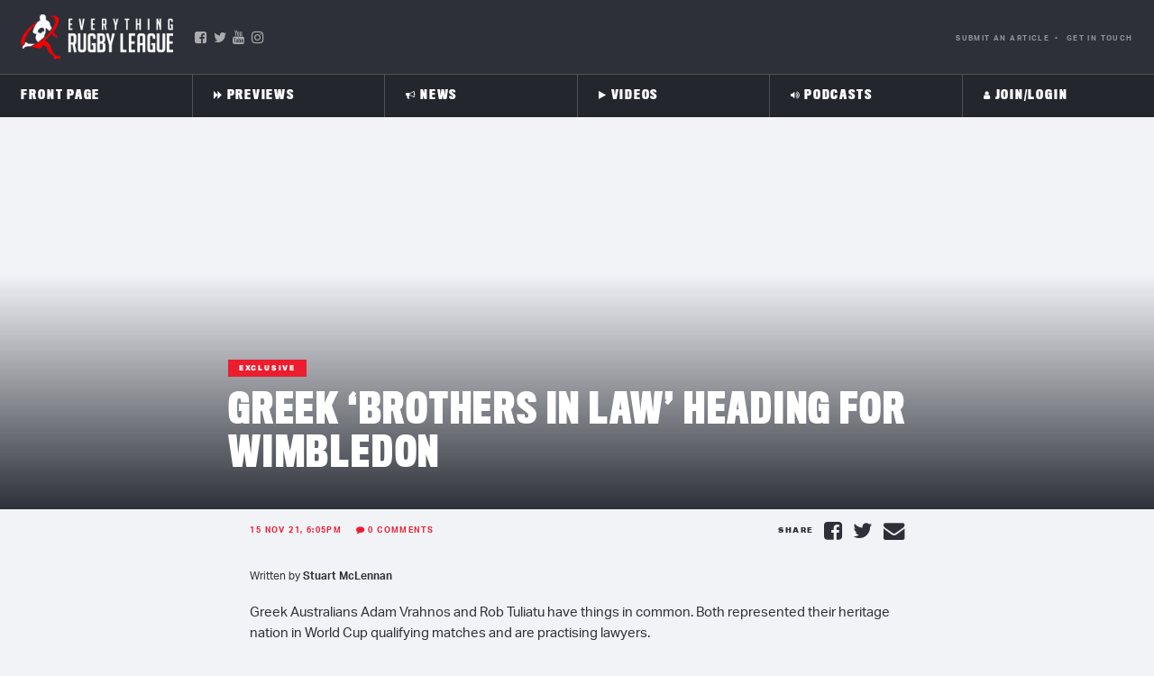

--- FILE ---
content_type: text/html; charset=UTF-8
request_url: https://everythingrugbyleague.com/greek-brothers-in-law-heading-for-wimbledon/
body_size: 52903
content:
<!doctype html>
<html class="no-js" lang="en-US">

<head>
<script type="text/javascript">//window.onerror = function(message, url, lineNumber) { console.log("A JS error occurred"); return true; }; alert = function() { console.log("Alert"); }; </script>
  <meta charset="UTF-8">
  <meta name="viewport" content="width=device-width, initial-scale=1">
  <meta http-equiv="X-UA-Compatible" content="IE=edge">
  <link rel="apple-touch-icon" href="icon.png">
  <!-- Place favicon.ico in the root directory -->
  <link data-minify="1" rel="stylesheet" href='https://everythingrugbyleague.com/wp-content/cache/min/1/wp-content/files/font-awesome-4.7.0/css/font-awesome.min.css?ver=1750917770'>
  <!--<link href="https://use.fontawesome.com/releases/v5.8.1/css/all.css" integrity="sha384-50oBUHEmvpQ+1lW4y57PTFmhCaXp0ML5d60M1M7uH2+nqUivzIebhndOJK28anvf" crossorigin="anonymous" rel="stylesheet">-->
	<script async src="https://pagead2.googlesyndication.com/pagead/js/adsbygoogle.js?client=ca-pub-8508658746444941"
     crossorigin="anonymous"></script>
  <meta name="theme-color" content="#fafafa">
	<meta property="fb:pages" content="240608359337712" />
	
<script>
var thehash = window.location.hash;
if (thehash.includes("t.co")) {
	thehash1 = thehash.replace("#click=","");
	window.location.replace(thehash1);
}
</script>	 
  <style>
	/* Custom BSA_PRO Styles */

	/* fonts */

	/* form */
	.bsaProOrderingForm {   }
	.bsaProInput input,
	.bsaProInput input[type='file'],
	.bsaProSelectSpace select,
	.bsaProInputsRight .bsaInputInner,
	.bsaProInputsRight .bsaInputInner label {   }
	.bsaProPrice  {  }
	.bsaProDiscount  {   }
	.bsaProOrderingForm .bsaProSubmit,
	.bsaProOrderingForm .bsaProSubmit:hover,
	.bsaProOrderingForm .bsaProSubmit:active {   }

	/* alerts */
	.bsaProAlert,
	.bsaProAlert > a,
	.bsaProAlert > a:hover,
	.bsaProAlert > a:focus {  }
	.bsaProAlertSuccess {  }
	.bsaProAlertFailed {  }

	/* stats */
	.bsaStatsWrapper .ct-chart .ct-series.ct-series-b .ct-bar,
	.bsaStatsWrapper .ct-chart .ct-series.ct-series-b .ct-line,
	.bsaStatsWrapper .ct-chart .ct-series.ct-series-b .ct-point,
	.bsaStatsWrapper .ct-chart .ct-series.ct-series-b .ct-slice.ct-donut { stroke: #673AB7 !important; }

	.bsaStatsWrapper  .ct-chart .ct-series.ct-series-a .ct-bar,
	.bsaStatsWrapper .ct-chart .ct-series.ct-series-a .ct-line,
	.bsaStatsWrapper .ct-chart .ct-series.ct-series-a .ct-point,
	.bsaStatsWrapper .ct-chart .ct-series.ct-series-a .ct-slice.ct-donut { stroke: #FBCD39 !important; }

	/* Custom CSS */
	</style><meta name='robots' content='index, follow, max-image-preview:large, max-snippet:-1, max-video-preview:-1' />
	<style>img:is([sizes="auto" i], [sizes^="auto," i]) { contain-intrinsic-size: 3000px 1500px }</style>
	
	<!-- This site is optimized with the Yoast SEO Premium plugin v20.5 (Yoast SEO v25.8) - https://yoast.com/wordpress/plugins/seo/ -->
	<title>Greek ‘Brothers in Law’ heading for Wimbledon</title>
	<meta name="description" content="Greek Australians Adam Vrahnos and Rob Tuliatu have things in common. Both represented their heritage nation in World Cup qualifying matches and are practising lawyers." />
	<link rel="canonical" href="https://everythingrugbyleague.com/greek-brothers-in-law-heading-for-wimbledon/" />
	<meta property="og:locale" content="en_US" />
	<meta property="og:type" content="article" />
	<meta property="og:title" content="Greek ‘Brothers in Law’ heading for Wimbledon" />
	<meta property="og:description" content="Greek Australians Adam Vrahnos and Rob Tuliatu have things in common. Both represented their heritage nation in World Cup qualifying matches and are practising lawyers." />
	<meta property="og:url" content="https://everythingrugbyleague.com/greek-brothers-in-law-heading-for-wimbledon/" />
	<meta property="og:site_name" content="Everything Rugby League" />
	<meta property="article:publisher" content="https://www.facebook.com/EverythingRugbyLeague/" />
	<meta property="article:published_time" content="2021-11-15T07:05:22+00:00" />
	<meta property="article:modified_time" content="2021-12-15T09:25:50+00:00" />
	<meta property="og:image" content="https://everything-rugby-league.s3.ap-southeast-2.amazonaws.com/2021/11/GRLAplayers.jpg" />
	<meta property="og:image:width" content="1079" />
	<meta property="og:image:height" content="482" />
	<meta property="og:image:type" content="image/jpeg" />
	<meta name="author" content="Adam Whitelock" />
	<meta name="twitter:card" content="summary_large_image" />
	<meta name="twitter:creator" content="@ERLEAGUE" />
	<meta name="twitter:site" content="@ERLEAGUE" />
	<meta name="twitter:label1" content="Written by" />
	<meta name="twitter:data1" content="Adam Whitelock" />
	<meta name="twitter:label2" content="Est. reading time" />
	<meta name="twitter:data2" content="5 minutes" />
	<script type="application/ld+json" class="yoast-schema-graph">{"@context":"https://schema.org","@graph":[{"@type":"Article","@id":"https://everythingrugbyleague.com/greek-brothers-in-law-heading-for-wimbledon/#article","isPartOf":{"@id":"https://everythingrugbyleague.com/greek-brothers-in-law-heading-for-wimbledon/"},"author":{"name":"Adam Whitelock","@id":"https://everythingrugbyleague.com/#/schema/person/75abd4974edb2360720340181bad6ef9"},"headline":"Greek ‘Brothers in Law’ heading for Wimbledon","datePublished":"2021-11-15T07:05:22+00:00","dateModified":"2021-12-15T09:25:50+00:00","mainEntityOfPage":{"@id":"https://everythingrugbyleague.com/greek-brothers-in-law-heading-for-wimbledon/"},"wordCount":985,"commentCount":0,"publisher":{"@id":"https://everythingrugbyleague.com/#organization"},"image":{"@id":"https://everythingrugbyleague.com/greek-brothers-in-law-heading-for-wimbledon/#primaryimage"},"thumbnailUrl":"https://everything-rugby-league.s3.ap-southeast-2.amazonaws.com/2021/11/GRLAplayers.jpg","articleSection":["News"],"inLanguage":"en-US","potentialAction":[{"@type":"CommentAction","name":"Comment","target":["https://everythingrugbyleague.com/greek-brothers-in-law-heading-for-wimbledon/#respond"]}]},{"@type":"WebPage","@id":"https://everythingrugbyleague.com/greek-brothers-in-law-heading-for-wimbledon/","url":"https://everythingrugbyleague.com/greek-brothers-in-law-heading-for-wimbledon/","name":"Greek ‘Brothers in Law’ heading for Wimbledon","isPartOf":{"@id":"https://everythingrugbyleague.com/#website"},"primaryImageOfPage":{"@id":"https://everythingrugbyleague.com/greek-brothers-in-law-heading-for-wimbledon/#primaryimage"},"image":{"@id":"https://everythingrugbyleague.com/greek-brothers-in-law-heading-for-wimbledon/#primaryimage"},"thumbnailUrl":"https://everything-rugby-league.s3.ap-southeast-2.amazonaws.com/2021/11/GRLAplayers.jpg","datePublished":"2021-11-15T07:05:22+00:00","dateModified":"2021-12-15T09:25:50+00:00","description":"Greek Australians Adam Vrahnos and Rob Tuliatu have things in common. Both represented their heritage nation in World Cup qualifying matches and are practising lawyers.","breadcrumb":{"@id":"https://everythingrugbyleague.com/greek-brothers-in-law-heading-for-wimbledon/#breadcrumb"},"inLanguage":"en-US","potentialAction":[{"@type":"ReadAction","target":["https://everythingrugbyleague.com/greek-brothers-in-law-heading-for-wimbledon/"]}]},{"@type":"ImageObject","inLanguage":"en-US","@id":"https://everythingrugbyleague.com/greek-brothers-in-law-heading-for-wimbledon/#primaryimage","url":"https://everything-rugby-league.s3.ap-southeast-2.amazonaws.com/2021/11/GRLAplayers.jpg","contentUrl":"https://everything-rugby-league.s3.ap-southeast-2.amazonaws.com/2021/11/GRLAplayers.jpg","width":1079,"height":482},{"@type":"BreadcrumbList","@id":"https://everythingrugbyleague.com/greek-brothers-in-law-heading-for-wimbledon/#breadcrumb","itemListElement":[{"@type":"ListItem","position":1,"name":"Home","item":"https://everythingrugbyleague.com/"},{"@type":"ListItem","position":2,"name":"News","item":"https://everythingrugbyleague.com/rugby-league-news-from-around-the-globe-catch-all-nrl-roar-superleague-and-international/"},{"@type":"ListItem","position":3,"name":"Greek ‘Brothers in Law’ heading for Wimbledon"}]},{"@type":"WebSite","@id":"https://everythingrugbyleague.com/#website","url":"https://everythingrugbyleague.com/","name":"Everything Rugby League","description":"Rugby League News, International, domestic, Rugby League Videos, Rugby League Podcast and all the latest Gossip!","publisher":{"@id":"https://everythingrugbyleague.com/#organization"},"potentialAction":[{"@type":"SearchAction","target":{"@type":"EntryPoint","urlTemplate":"https://everythingrugbyleague.com/?s={search_term_string}"},"query-input":{"@type":"PropertyValueSpecification","valueRequired":true,"valueName":"search_term_string"}}],"inLanguage":"en-US"},{"@type":"Organization","@id":"https://everythingrugbyleague.com/#organization","name":"Everything Rugby League","url":"https://everythingrugbyleague.com/","logo":{"@type":"ImageObject","inLanguage":"en-US","@id":"https://everythingrugbyleague.com/#/schema/logo/image/","url":"https://everything-rugby-league.s3.ap-southeast-2.amazonaws.com/2020/08/ERL-Logo.png","contentUrl":"https://everything-rugby-league.s3.ap-southeast-2.amazonaws.com/2020/08/ERL-Logo.png","width":320,"height":320,"caption":"Everything Rugby League"},"image":{"@id":"https://everythingrugbyleague.com/#/schema/logo/image/"},"sameAs":["https://www.facebook.com/EverythingRugbyLeague/","https://x.com/ERLEAGUE","https://www.youtube.com/channel/UC1pW-DR5eBtl59jmBeT6XDg"]},{"@type":"Person","@id":"https://everythingrugbyleague.com/#/schema/person/75abd4974edb2360720340181bad6ef9","name":"Adam Whitelock","image":{"@type":"ImageObject","inLanguage":"en-US","@id":"https://everythingrugbyleague.com/#/schema/person/image/","url":"https://everything-rugby-league.s3.ap-southeast-2.amazonaws.com/2020/03/FB_IMG_1584387305389-150x150.jpg","contentUrl":"https://everything-rugby-league.s3.ap-southeast-2.amazonaws.com/2020/03/FB_IMG_1584387305389-150x150.jpg","caption":"Adam Whitelock"}}]}</script>
	<!-- / Yoast SEO Premium plugin. -->













<script type="text/javascript" id="wpp-js" src="https://everythingrugbyleague.com/wp-content/plugins/wordpress-popular-posts/assets/js/wpp.min.js?ver=7.3.3" data-sampling="0" data-sampling-rate="100" data-api-url="https://everythingrugbyleague.com/wp-json/wordpress-popular-posts" data-post-id="30598" data-token="1ca7db1d3f" data-lang="0" data-debug="0"></script>
<link data-minify="1" rel='stylesheet' id='adsanity-default-css-css' href='https://everythingrugbyleague.com/wp-content/cache/min/1/wp-content/plugins/adsanity/dist/css/widget-default.css?ver=1750917770' type='text/css' media='screen' />
<link rel='stylesheet' id='wp-block-library-css' href='https://everythingrugbyleague.com/wp-includes/css/dist/block-library/style.min.css?ver=6.8.2' type='text/css' media='all' />
<style id='classic-theme-styles-inline-css' type='text/css'>
/*! This file is auto-generated */
.wp-block-button__link{color:#fff;background-color:#32373c;border-radius:9999px;box-shadow:none;text-decoration:none;padding:calc(.667em + 2px) calc(1.333em + 2px);font-size:1.125em}.wp-block-file__button{background:#32373c;color:#fff;text-decoration:none}
</style>
<style id='safe-svg-svg-icon-style-inline-css' type='text/css'>
.safe-svg-cover{text-align:center}.safe-svg-cover .safe-svg-inside{display:inline-block;max-width:100%}.safe-svg-cover svg{fill:currentColor;height:100%;max-height:100%;max-width:100%;width:100%}

</style>
<link rel='stylesheet' id='wp-components-css' href='https://everythingrugbyleague.com/wp-includes/css/dist/components/style.min.css?ver=6.8.2' type='text/css' media='all' />
<link rel='stylesheet' id='wp-preferences-css' href='https://everythingrugbyleague.com/wp-includes/css/dist/preferences/style.min.css?ver=6.8.2' type='text/css' media='all' />
<link rel='stylesheet' id='wp-block-editor-css' href='https://everythingrugbyleague.com/wp-includes/css/dist/block-editor/style.min.css?ver=6.8.2' type='text/css' media='all' />
<link rel='stylesheet' id='wp-reusable-blocks-css' href='https://everythingrugbyleague.com/wp-includes/css/dist/reusable-blocks/style.min.css?ver=6.8.2' type='text/css' media='all' />
<link rel='stylesheet' id='wp-patterns-css' href='https://everythingrugbyleague.com/wp-includes/css/dist/patterns/style.min.css?ver=6.8.2' type='text/css' media='all' />
<link rel='stylesheet' id='wp-editor-css' href='https://everythingrugbyleague.com/wp-includes/css/dist/editor/style.min.css?ver=6.8.2' type='text/css' media='all' />
<link data-minify="1" rel='stylesheet' id='mux_video_block_style-css' href='https://everythingrugbyleague.com/wp-content/cache/min/1/wp-content/plugins/ilab-media-tools-premium/public/blocks/mediacloud-mux.blocks.style.css?ver=1750917770' type='text/css' media='all' />
<style id='global-styles-inline-css' type='text/css'>
:root{--wp--preset--aspect-ratio--square: 1;--wp--preset--aspect-ratio--4-3: 4/3;--wp--preset--aspect-ratio--3-4: 3/4;--wp--preset--aspect-ratio--3-2: 3/2;--wp--preset--aspect-ratio--2-3: 2/3;--wp--preset--aspect-ratio--16-9: 16/9;--wp--preset--aspect-ratio--9-16: 9/16;--wp--preset--color--black: #000000;--wp--preset--color--cyan-bluish-gray: #abb8c3;--wp--preset--color--white: #ffffff;--wp--preset--color--pale-pink: #f78da7;--wp--preset--color--vivid-red: #cf2e2e;--wp--preset--color--luminous-vivid-orange: #ff6900;--wp--preset--color--luminous-vivid-amber: #fcb900;--wp--preset--color--light-green-cyan: #7bdcb5;--wp--preset--color--vivid-green-cyan: #00d084;--wp--preset--color--pale-cyan-blue: #8ed1fc;--wp--preset--color--vivid-cyan-blue: #0693e3;--wp--preset--color--vivid-purple: #9b51e0;--wp--preset--gradient--vivid-cyan-blue-to-vivid-purple: linear-gradient(135deg,rgba(6,147,227,1) 0%,rgb(155,81,224) 100%);--wp--preset--gradient--light-green-cyan-to-vivid-green-cyan: linear-gradient(135deg,rgb(122,220,180) 0%,rgb(0,208,130) 100%);--wp--preset--gradient--luminous-vivid-amber-to-luminous-vivid-orange: linear-gradient(135deg,rgba(252,185,0,1) 0%,rgba(255,105,0,1) 100%);--wp--preset--gradient--luminous-vivid-orange-to-vivid-red: linear-gradient(135deg,rgba(255,105,0,1) 0%,rgb(207,46,46) 100%);--wp--preset--gradient--very-light-gray-to-cyan-bluish-gray: linear-gradient(135deg,rgb(238,238,238) 0%,rgb(169,184,195) 100%);--wp--preset--gradient--cool-to-warm-spectrum: linear-gradient(135deg,rgb(74,234,220) 0%,rgb(151,120,209) 20%,rgb(207,42,186) 40%,rgb(238,44,130) 60%,rgb(251,105,98) 80%,rgb(254,248,76) 100%);--wp--preset--gradient--blush-light-purple: linear-gradient(135deg,rgb(255,206,236) 0%,rgb(152,150,240) 100%);--wp--preset--gradient--blush-bordeaux: linear-gradient(135deg,rgb(254,205,165) 0%,rgb(254,45,45) 50%,rgb(107,0,62) 100%);--wp--preset--gradient--luminous-dusk: linear-gradient(135deg,rgb(255,203,112) 0%,rgb(199,81,192) 50%,rgb(65,88,208) 100%);--wp--preset--gradient--pale-ocean: linear-gradient(135deg,rgb(255,245,203) 0%,rgb(182,227,212) 50%,rgb(51,167,181) 100%);--wp--preset--gradient--electric-grass: linear-gradient(135deg,rgb(202,248,128) 0%,rgb(113,206,126) 100%);--wp--preset--gradient--midnight: linear-gradient(135deg,rgb(2,3,129) 0%,rgb(40,116,252) 100%);--wp--preset--font-size--small: 13px;--wp--preset--font-size--medium: 20px;--wp--preset--font-size--large: 36px;--wp--preset--font-size--x-large: 42px;--wp--preset--spacing--20: 0.44rem;--wp--preset--spacing--30: 0.67rem;--wp--preset--spacing--40: 1rem;--wp--preset--spacing--50: 1.5rem;--wp--preset--spacing--60: 2.25rem;--wp--preset--spacing--70: 3.38rem;--wp--preset--spacing--80: 5.06rem;--wp--preset--shadow--natural: 6px 6px 9px rgba(0, 0, 0, 0.2);--wp--preset--shadow--deep: 12px 12px 50px rgba(0, 0, 0, 0.4);--wp--preset--shadow--sharp: 6px 6px 0px rgba(0, 0, 0, 0.2);--wp--preset--shadow--outlined: 6px 6px 0px -3px rgba(255, 255, 255, 1), 6px 6px rgba(0, 0, 0, 1);--wp--preset--shadow--crisp: 6px 6px 0px rgba(0, 0, 0, 1);}:where(.is-layout-flex){gap: 0.5em;}:where(.is-layout-grid){gap: 0.5em;}body .is-layout-flex{display: flex;}.is-layout-flex{flex-wrap: wrap;align-items: center;}.is-layout-flex > :is(*, div){margin: 0;}body .is-layout-grid{display: grid;}.is-layout-grid > :is(*, div){margin: 0;}:where(.wp-block-columns.is-layout-flex){gap: 2em;}:where(.wp-block-columns.is-layout-grid){gap: 2em;}:where(.wp-block-post-template.is-layout-flex){gap: 1.25em;}:where(.wp-block-post-template.is-layout-grid){gap: 1.25em;}.has-black-color{color: var(--wp--preset--color--black) !important;}.has-cyan-bluish-gray-color{color: var(--wp--preset--color--cyan-bluish-gray) !important;}.has-white-color{color: var(--wp--preset--color--white) !important;}.has-pale-pink-color{color: var(--wp--preset--color--pale-pink) !important;}.has-vivid-red-color{color: var(--wp--preset--color--vivid-red) !important;}.has-luminous-vivid-orange-color{color: var(--wp--preset--color--luminous-vivid-orange) !important;}.has-luminous-vivid-amber-color{color: var(--wp--preset--color--luminous-vivid-amber) !important;}.has-light-green-cyan-color{color: var(--wp--preset--color--light-green-cyan) !important;}.has-vivid-green-cyan-color{color: var(--wp--preset--color--vivid-green-cyan) !important;}.has-pale-cyan-blue-color{color: var(--wp--preset--color--pale-cyan-blue) !important;}.has-vivid-cyan-blue-color{color: var(--wp--preset--color--vivid-cyan-blue) !important;}.has-vivid-purple-color{color: var(--wp--preset--color--vivid-purple) !important;}.has-black-background-color{background-color: var(--wp--preset--color--black) !important;}.has-cyan-bluish-gray-background-color{background-color: var(--wp--preset--color--cyan-bluish-gray) !important;}.has-white-background-color{background-color: var(--wp--preset--color--white) !important;}.has-pale-pink-background-color{background-color: var(--wp--preset--color--pale-pink) !important;}.has-vivid-red-background-color{background-color: var(--wp--preset--color--vivid-red) !important;}.has-luminous-vivid-orange-background-color{background-color: var(--wp--preset--color--luminous-vivid-orange) !important;}.has-luminous-vivid-amber-background-color{background-color: var(--wp--preset--color--luminous-vivid-amber) !important;}.has-light-green-cyan-background-color{background-color: var(--wp--preset--color--light-green-cyan) !important;}.has-vivid-green-cyan-background-color{background-color: var(--wp--preset--color--vivid-green-cyan) !important;}.has-pale-cyan-blue-background-color{background-color: var(--wp--preset--color--pale-cyan-blue) !important;}.has-vivid-cyan-blue-background-color{background-color: var(--wp--preset--color--vivid-cyan-blue) !important;}.has-vivid-purple-background-color{background-color: var(--wp--preset--color--vivid-purple) !important;}.has-black-border-color{border-color: var(--wp--preset--color--black) !important;}.has-cyan-bluish-gray-border-color{border-color: var(--wp--preset--color--cyan-bluish-gray) !important;}.has-white-border-color{border-color: var(--wp--preset--color--white) !important;}.has-pale-pink-border-color{border-color: var(--wp--preset--color--pale-pink) !important;}.has-vivid-red-border-color{border-color: var(--wp--preset--color--vivid-red) !important;}.has-luminous-vivid-orange-border-color{border-color: var(--wp--preset--color--luminous-vivid-orange) !important;}.has-luminous-vivid-amber-border-color{border-color: var(--wp--preset--color--luminous-vivid-amber) !important;}.has-light-green-cyan-border-color{border-color: var(--wp--preset--color--light-green-cyan) !important;}.has-vivid-green-cyan-border-color{border-color: var(--wp--preset--color--vivid-green-cyan) !important;}.has-pale-cyan-blue-border-color{border-color: var(--wp--preset--color--pale-cyan-blue) !important;}.has-vivid-cyan-blue-border-color{border-color: var(--wp--preset--color--vivid-cyan-blue) !important;}.has-vivid-purple-border-color{border-color: var(--wp--preset--color--vivid-purple) !important;}.has-vivid-cyan-blue-to-vivid-purple-gradient-background{background: var(--wp--preset--gradient--vivid-cyan-blue-to-vivid-purple) !important;}.has-light-green-cyan-to-vivid-green-cyan-gradient-background{background: var(--wp--preset--gradient--light-green-cyan-to-vivid-green-cyan) !important;}.has-luminous-vivid-amber-to-luminous-vivid-orange-gradient-background{background: var(--wp--preset--gradient--luminous-vivid-amber-to-luminous-vivid-orange) !important;}.has-luminous-vivid-orange-to-vivid-red-gradient-background{background: var(--wp--preset--gradient--luminous-vivid-orange-to-vivid-red) !important;}.has-very-light-gray-to-cyan-bluish-gray-gradient-background{background: var(--wp--preset--gradient--very-light-gray-to-cyan-bluish-gray) !important;}.has-cool-to-warm-spectrum-gradient-background{background: var(--wp--preset--gradient--cool-to-warm-spectrum) !important;}.has-blush-light-purple-gradient-background{background: var(--wp--preset--gradient--blush-light-purple) !important;}.has-blush-bordeaux-gradient-background{background: var(--wp--preset--gradient--blush-bordeaux) !important;}.has-luminous-dusk-gradient-background{background: var(--wp--preset--gradient--luminous-dusk) !important;}.has-pale-ocean-gradient-background{background: var(--wp--preset--gradient--pale-ocean) !important;}.has-electric-grass-gradient-background{background: var(--wp--preset--gradient--electric-grass) !important;}.has-midnight-gradient-background{background: var(--wp--preset--gradient--midnight) !important;}.has-small-font-size{font-size: var(--wp--preset--font-size--small) !important;}.has-medium-font-size{font-size: var(--wp--preset--font-size--medium) !important;}.has-large-font-size{font-size: var(--wp--preset--font-size--large) !important;}.has-x-large-font-size{font-size: var(--wp--preset--font-size--x-large) !important;}
:where(.wp-block-post-template.is-layout-flex){gap: 1.25em;}:where(.wp-block-post-template.is-layout-grid){gap: 1.25em;}
:where(.wp-block-columns.is-layout-flex){gap: 2em;}:where(.wp-block-columns.is-layout-grid){gap: 2em;}
:root :where(.wp-block-pullquote){font-size: 1.5em;line-height: 1.6;}
</style>
<link data-minify="1" rel='stylesheet' id='buy_sell_ads_pro_main_stylesheet-css' href='https://everythingrugbyleague.com/wp-content/cache/min/1/wp-content/plugins/bsa-plugin-pro-scripteo/frontend/css/asset/style.css?ver=1750917770' type='text/css' media='all' />
<link data-minify="1" rel='stylesheet' id='buy_sell_ads_pro_user_panel-css' href='https://everythingrugbyleague.com/wp-content/cache/min/1/wp-content/plugins/bsa-plugin-pro-scripteo/frontend/css/asset/user-panel.css?ver=1750917770' type='text/css' media='all' />
<link data-minify="1" rel='stylesheet' id='buy_sell_ads_pro_template_stylesheet-css' href='https://everythingrugbyleague.com/wp-content/cache/min/1/wp-content/plugins/bsa-plugin-pro-scripteo/frontend/css/all.css?ver=1750917770' type='text/css' media='all' />
<link data-minify="1" rel='stylesheet' id='buy_sell_ads_pro_animate_stylesheet-css' href='https://everythingrugbyleague.com/wp-content/cache/min/1/wp-content/plugins/bsa-plugin-pro-scripteo/frontend/css/asset/animate.css?ver=1750917770' type='text/css' media='all' />
<link data-minify="1" rel='stylesheet' id='buy_sell_ads_pro_chart_stylesheet-css' href='https://everythingrugbyleague.com/wp-content/cache/min/1/wp-content/plugins/bsa-plugin-pro-scripteo/frontend/css/asset/chart.css?ver=1750917770' type='text/css' media='all' />
<link data-minify="1" rel='stylesheet' id='buy_sell_ads_pro_carousel_stylesheet-css' href='https://everythingrugbyleague.com/wp-content/cache/min/1/wp-content/plugins/bsa-plugin-pro-scripteo/frontend/css/asset/bsa.carousel.css?ver=1750917771' type='text/css' media='all' />
<link data-minify="1" rel='stylesheet' id='buy_sell_ads_pro_materialize_stylesheet-css' href='https://everythingrugbyleague.com/wp-content/cache/min/1/wp-content/plugins/bsa-plugin-pro-scripteo/frontend/css/asset/material-design.css?ver=1750917771' type='text/css' media='all' />
<link data-minify="1" rel='stylesheet' id='jquery-ui-css' href='https://everythingrugbyleague.com/wp-content/cache/min/1/wp-content/plugins/bsa-plugin-pro-scripteo/frontend/css/asset/ui-datapicker.css?ver=1750917771' type='text/css' media='all' />
<link data-minify="1" rel='stylesheet' id='dashicons-css' href='https://everythingrugbyleague.com/wp-content/cache/min/1/wp-includes/css/dashicons.min.css?ver=1750917771' type='text/css' media='all' />
<link data-minify="1" rel='stylesheet' id='thickbox-css' href='https://everythingrugbyleague.com/wp-content/cache/min/1/wp-includes/js/thickbox/thickbox.css?ver=1750917771' type='text/css' media='all' />
<link data-minify="1" rel='stylesheet' id='wppb-sc-frontend-style-css' href='https://everythingrugbyleague.com/wp-content/cache/min/1/wp-content/plugins/pb-add-on-social-connect/assets/css/wppb_sc_main_frontend.css?ver=1750917771' type='text/css' media='all' />
<link data-minify="1" rel='stylesheet' id='stcr-font-awesome-css' href='https://everythingrugbyleague.com/wp-content/cache/min/1/wp-content/plugins/subscribe-to-comments-reloaded/includes/css/font-awesome.min.css?ver=1750917771' type='text/css' media='all' />
<link data-minify="1" rel='stylesheet' id='stcr-style-css' href='https://everythingrugbyleague.com/wp-content/cache/min/1/wp-content/plugins/subscribe-to-comments-reloaded/includes/css/stcr-style.css?ver=1750917771' type='text/css' media='all' />
<link data-minify="1" rel='stylesheet' id='wordpress-popular-posts-css-css' href='https://everythingrugbyleague.com/wp-content/cache/min/1/wp-content/plugins/wordpress-popular-posts/assets/css/wpp.css?ver=1750917771' type='text/css' media='all' />
<link data-minify="1" rel='stylesheet' id='psdtheme-fonts-css' href='https://everythingrugbyleague.com/wp-content/cache/min/1/urq4ezt.css?ver=1750917771' type='text/css' media='all' />
<link rel='stylesheet' id='owl-carousel-style-css' href='https://everythingrugbyleague.com/wp-content/themes/erl/css/owl.carousel.min.css?ver=6.8.2' type='text/css' media='all' />
<link data-minify="1" rel='stylesheet' id='tiny-slider-css-2-css' href='https://everythingrugbyleague.com/wp-content/cache/min/1/wp-content/themes/erl/css/tiny-slider-2.css?ver=1750917771' type='text/css' media='all' />
<link data-minify="1" rel='stylesheet' id='psdtheme-normalize-css' href='https://everythingrugbyleague.com/wp-content/cache/min/1/wp-content/themes/erl/css/normalize.css?ver=1750917771' type='text/css' media='all' />
<link data-minify="1" rel='stylesheet' id='psdtheme-grid-css' href='https://everythingrugbyleague.com/wp-content/cache/min/1/wp-content/themes/erl/css/grid.css?ver=1750917771' type='text/css' media='all' />
<link data-minify="1" rel='stylesheet' id='psdtheme-main-style-css' href='https://everythingrugbyleague.com/wp-content/cache/min/1/wp-content/themes/erl/css/main.css?ver=1750917771' type='text/css' media='all' />
<link data-minify="1" rel='stylesheet' id='psdtheme-style-css' href='https://everythingrugbyleague.com/wp-content/cache/min/1/wp-content/themes/erl/style.css?ver=1750917771' type='text/css' media='all' />
<link data-minify="1" rel='stylesheet' id='iestyles-css' href='https://everythingrugbyleague.com/wp-content/cache/min/1/wp-content/themes/erl/css/ie.css?ver=1750917771' type='text/css' media='all' />
<link data-minify="1" rel='stylesheet' id='tiny-slider-css-css' href='https://everythingrugbyleague.com/wp-content/cache/min/1/ajax/libs/tiny-slider/2.9.2/tiny-slider.css?ver=1750917771' type='text/css' media='all' />
<link rel='stylesheet' id='buttons-css' href='https://everythingrugbyleague.com/wp-includes/css/buttons.min.css?ver=6.8.2' type='text/css' media='all' />
<link rel='stylesheet' id='editor-buttons-css' href='https://everythingrugbyleague.com/wp-includes/css/editor.min.css?ver=6.8.2' type='text/css' media='all' />
<link rel='stylesheet' id='mediaelement-css' href='https://everythingrugbyleague.com/wp-includes/js/mediaelement/mediaelementplayer-legacy.min.css?ver=4.2.17' type='text/css' media='all' />
<link rel='stylesheet' id='wp-mediaelement-css' href='https://everythingrugbyleague.com/wp-includes/js/mediaelement/wp-mediaelement.min.css?ver=6.8.2' type='text/css' media='all' />
<link rel='stylesheet' id='media-views-css' href='https://everythingrugbyleague.com/wp-includes/css/media-views.min.css?ver=6.8.2' type='text/css' media='all' />
<link data-minify="1" rel='stylesheet' id='imgareaselect-css' href='https://everythingrugbyleague.com/wp-content/cache/min/1/wp-includes/js/imgareaselect/imgareaselect.css?ver=1750917771' type='text/css' media='all' />
<link data-minify="1" rel='stylesheet' id='yop-public-css' href='https://everythingrugbyleague.com/wp-content/cache/min/1/wp-content/plugins/yop-poll-pro/public/assets/css/yop-poll-public-6.5.32.css?ver=1750917771' type='text/css' media='all' />
<script type="text/javascript" src="https://everythingrugbyleague.com/wp-includes/js/jquery/jquery.min.js?ver=3.7.1" id="jquery-core-js"></script>
<script type="text/javascript" src="https://everythingrugbyleague.com/wp-includes/js/jquery/jquery-migrate.min.js?ver=3.4.1" id="jquery-migrate-js"></script>
<script type="text/javascript" id="thickbox-js-extra">
/* <![CDATA[ */
var thickboxL10n = {"next":"Next >","prev":"< Prev","image":"Image","of":"of","close":"Close","noiframes":"This feature requires inline frames. You have iframes disabled or your browser does not support them.","loadingAnimation":"https:\/\/everythingrugbyleague.com\/wp-includes\/js\/thickbox\/loadingAnimation.gif"};
/* ]]> */
</script>
<script data-minify="1" type="text/javascript" src="https://everythingrugbyleague.com/wp-content/cache/min/1/wp-includes/js/thickbox/thickbox.js?ver=1750917771" id="thickbox-js"></script>
<script type="text/javascript" src="https://everythingrugbyleague.com/wp-includes/js/underscore.min.js?ver=1.13.7" id="underscore-js"></script>
<script type="text/javascript" src="https://everythingrugbyleague.com/wp-includes/js/shortcode.min.js?ver=6.8.2" id="shortcode-js"></script>
<script type="text/javascript" src="https://everythingrugbyleague.com/wp-admin/js/media-upload.min.js?ver=6.8.2" id="media-upload-js"></script>
<script data-minify="1" type="text/javascript" src="https://everythingrugbyleague.com/wp-content/cache/min/1/wp-content/plugins/bsa-plugin-pro-scripteo/frontend/js/script.js?ver=1750917771" id="buy_sell_ads_pro_js_script-js"></script>
<script data-minify="1" type="text/javascript" src="https://everythingrugbyleague.com/wp-content/cache/min/1/wp-content/plugins/bsa-plugin-pro-scripteo/frontend/js/jquery.viewportchecker.js?ver=1750917771" id="buy_sell_ads_pro_viewport_checker_js_script-js"></script>
<script data-minify="1" type="text/javascript" src="https://everythingrugbyleague.com/wp-content/cache/min/1/wp-content/plugins/bsa-plugin-pro-scripteo/frontend/js/chart.js?ver=1750917771" id="buy_sell_ads_pro_chart_js_script-js"></script>
<script data-minify="1" type="text/javascript" src="https://everythingrugbyleague.com/wp-content/cache/min/1/wp-content/plugins/bsa-plugin-pro-scripteo/frontend/js/bsa.carousel.js?ver=1750917771" id="buy_sell_ads_pro_carousel_js_script-js"></script>
<script data-minify="1" type="text/javascript" src="https://everythingrugbyleague.com/wp-content/cache/min/1/wp-content/plugins/bsa-plugin-pro-scripteo/frontend/js/jquery.simplyscroll.js?ver=1750917771" id="buy_sell_ads_pro_simply_scroll_js_script-js"></script>
<script type="text/javascript" id="wppb-sc-script-js-extra">
/* <![CDATA[ */
var wppb_sc_data = {"ajaxUrl":"https:\/\/everythingrugbyleague.com\/wp-admin\/admin-ajax.php","edit_profile_success_unlink":"You have successfully unlinked %% from your account.","users_can_register":"1","homeUrl":"https:\/\/everythingrugbyleague.com\/"};
/* ]]> */
</script>
<script data-minify="1" type="text/javascript" src="https://everythingrugbyleague.com/wp-content/cache/min/1/wp-content/plugins/pb-add-on-social-connect/assets/js/wppb_sc_main.js?ver=1750917771" id="wppb-sc-script-js"></script>
<script type="text/javascript" id="wppb-sc-facebook-script-js-extra">
/* <![CDATA[ */
var wppb_sc_facebook_data = {"ajaxUrl":"https:\/\/everythingrugbyleague.com\/wp-admin\/admin-ajax.php","account_exists_text":"An account with this email address already exists.<br> Do you want to connect it?","account_exists_button_yes":"Yes","account_exists_button_no":"No","password_text":"Please enter your website account password","new_email_text":"Please enter a new email","edit_profile_success_linked":"You have successfully linked your account to %%.","error_message":"Something went wrong. Please try again later!","email_confirmation_on":"Before you can access your account you need to confirm your email address. Please check your inbox and click the activation link.","email_confirmation_error":"<strong>ERROR<\/strong>: You need to confirm your email address before you can log in.","admin_approval_on":"Before you can access your account an administrator has to approve it. You will be notified via email.","admin_approval_error":"<strong>ERROR<\/strong>: Your account has to be confirmed by an administrator before you can log in.","redirect_message":"You will be redirected in 5 seconds. If not, click %%.","here_string":"here","only_login_error":"<strong>You can only login with social accounts, not register!<\/strong><br>Please link your social account to an existing user account first.","wrong_password_error":"Wrong password!","valid_email_error":"Please enter a valid email!","pb_form_login_error":"You can only login on this form.<br>Register with your social account on the register form.","pb_form_continue":"Continue","social_connect_text_ok":"Ok","appId":"628189631050672","enter_facebook_email_text":"Please enter your Facebook email!","facebook_invalid_email_text":"Please enter your Facebook email!","facebook_text_ok":"Ok"};
/* ]]> */
</script>
<script data-minify="1" type="text/javascript" src="https://everythingrugbyleague.com/wp-content/cache/min/1/wp-content/plugins/pb-add-on-social-connect/facebook/assets/js/wppb_sc_facebook.js?ver=1750917771" id="wppb-sc-facebook-script-js"></script>
<script data-minify="1" type="text/javascript" src="https://everythingrugbyleague.com/wp-content/cache/min/1/wp-content/themes/erl/js/tnss.js?ver=1750917771" id="tnss-js"></script>
<script data-minify="1" type="text/javascript" src="https://everythingrugbyleague.com/wp-content/cache/min/1/ajax/libs/tiny-slider/2.9.2/min/tiny-slider.js?ver=1750917772" id="tiny-slider-js-js"></script>
<script type="text/javascript" id="utils-js-extra">
/* <![CDATA[ */
var userSettings = {"url":"\/","uid":"0","time":"1756861513","secure":"1"};
/* ]]> */
</script>
<script type="text/javascript" src="https://everythingrugbyleague.com/wp-includes/js/utils.min.js?ver=6.8.2" id="utils-js"></script>
<script type="text/javascript" src="https://everythingrugbyleague.com/wp-includes/js/plupload/moxie.min.js?ver=1.3.5.1" id="moxiejs-js"></script>
<script type="text/javascript" src="https://everythingrugbyleague.com/wp-includes/js/plupload/plupload.min.js?ver=2.1.9" id="plupload-js"></script>
<!--[if lt IE 8]>
<script type="text/javascript" src="https://everythingrugbyleague.com/wp-includes/js/json2.min.js?ver=2015-05-03" id="json2-js"></script>
<![endif]-->
<script type="text/javascript" src="https://www.youtube.com/iframe_api?ver=6.8.2" id="js-file-js"></script>
<meta name="generator" content="WordPress 6.8.2" />
<link rel='shortlink' href='https://everythingrugbyleague.com/?p=30598' />
<meta name="generator" content="Site Kit by Google 1.160.1" />            <style id="wpp-loading-animation-styles">@-webkit-keyframes bgslide{from{background-position-x:0}to{background-position-x:-200%}}@keyframes bgslide{from{background-position-x:0}to{background-position-x:-200%}}.wpp-widget-block-placeholder,.wpp-shortcode-placeholder{margin:0 auto;width:60px;height:3px;background:#dd3737;background:linear-gradient(90deg,#dd3737 0%,#571313 10%,#dd3737 100%);background-size:200% auto;border-radius:3px;-webkit-animation:bgslide 1s infinite linear;animation:bgslide 1s infinite linear}</style>
                    <script data-minify="1" src="https://everythingrugbyleague.com/wp-content/cache/min/1/soundjs-0.5.2.min.js?ver=1750917772"></script>
    
<!-- Google AdSense meta tags added by Site Kit -->
<meta name="google-adsense-platform-account" content="ca-host-pub-2644536267352236">
<meta name="google-adsense-platform-domain" content="sitekit.withgoogle.com">
<!-- End Google AdSense meta tags added by Site Kit -->
<style type="text/css">.recentcomments a{display:inline !important;padding:0 !important;margin:0 !important;}</style>
<!-- Google AdSense snippet added by Site Kit -->
<script type="text/javascript" async="async" src="https://pagead2.googlesyndication.com/pagead/js/adsbygoogle.js?client=ca-pub-8508658746444941&amp;host=ca-host-pub-2644536267352236" crossorigin="anonymous"></script>

<!-- End Google AdSense snippet added by Site Kit -->
<!-- start Simple Custom CSS and JS -->
<style type="text/css">
.tnss-outer{width:100%;}

.tnss-controls{
	text-align:center;
	display:flex;
	justify-content: space-between;
}

.tnss-nav{
	margin-top: 10px;
    margin-bottom: -20px;
	text-align:center;
}

.tnss-nav button{
	background:none;
	background-color:white;
	border: 1px solid #999;
    color: inherit;
	font:inherit;
    padding: 0!important;
    height: 5px;
    margin: 5px 2px;
    opacity: .48;
    width: 23px;
}

.tnss-nav button.tnss-nav-active{
	background-color: #eb1d2f;
	opacity:1;
}


.owl-carousel{padding-bottom:40px;}

.owl-stage{padding:0px;}

.owl-carousel .owl-item>a, .owl-carousel [class=owl-nav]{
    display: -webkit-box;
    display: -ms-flexbox;
    display: flex;
    width: 100%;
}

.owl-carousel [class=owl-nav] {
    -webkit-box-pack: justify;
    -ms-flex-pack: justify;
    justify-content: space-between;
    left: 0;
    padding: 16px 0;
    position: absolute;
    z-index: 1;
}

.owl-carousel [class=owl-nav] .disabled, .tnss-controls button:disabled {
    visibility: hidden;
}

.owl-carousel .owl-dot, .owl-carousel .owl-nav .owl-next, .owl-carousel .owl-nav .owl-prev, .tnss-controls button, .tnss-nav button {
    cursor: pointer;
    -webkit-user-select: none;
    -moz-user-select: none;
    -ms-user-select: none;
    user-select: none;
}

.owl-carousel .owl-nav button.owl-next, .owl-carousel .owl-nav button.owl-prev, .owl-carousel button.owl-dot, .tnss-controls button{
    background: none;
    border: none;
    color: inherit;
	font:inherit;
    padding: 0!important;
}

.owl-carousel [class*=owl-dots]{
    -webkit-box-pack: center;
    -ms-flex-pack: center;
    -webkit-box-align: center;
    -ms-flex-align: center;
    align-items: center;
    display: -webkit-box;
    display: -ms-flexbox;
    display: flex;
    justify-content: center;
    left: 32px;
    padding: 16px;
    position: absolute;
    right: 32px;
    width: auto;
    z-index: 1;
}

.owl-carousel [class*=owl-dots] .owl-dot span {
    background: none repeat scroll 0 0 #999;
    display: block;
    height: 4px;
    margin: 5px 2px;
    opacity: .48;
    width: 23px;
}

.owl-carousel [class*=owl-dots] .owl-dot.active span {
    background-color: #151515;
    opacity: 1;
}

.owl-carousel [class*="owl-dots"] .owl-dot.active span {
    background-color: #1B48E0;
}</style>
<!-- end Simple Custom CSS and JS -->
<!-- start Simple Custom CSS and JS -->
<style type="text/css">
.ranking-filter{
	margin-bottom: 20px;
    min-width: 160px;
    padding-right: 10px;
}

@media screen and (max-width: 767px) {
	.default-posts-section-ls .section-title{display:none;}
	.search-archive-bar {width: 100%;padding-right:0px;}
}

</style>
<!-- end Simple Custom CSS and JS -->
<!-- start Simple Custom CSS and JS -->
<style type="text/css">
.leagues-menu {
	font-family: 'titling-gothic-fb-compressed',sans-serif;
	letter-spacing: .04em;
	margin-bottom: 30px;
	margin-top: -24px;
    z-index: 0;
}
.leagues-menu>.leagues-list {
	display: flex;
	list-style: none;
}
.leagues-menu>.leagues-list>.league-item {
	flex: 1;
	border-right: 2px solid #262728;
	background-image: linear-gradient(45deg, #505050 4.55%, #2d3037 4.55%, #2d3037 50%, #505050 50%, #505050 54.55%, #2d3037 54.55%, #2d3037 100%);
    background-size: 14.11px 14.11px;
}
.leagues-menu>.leagues-list>.league-item>.league-latest-article-wrapper {
	height: 170px;
    background: #2d3036;
	position: relative;
	display: block;
	padding: 0;
    background-size: cover;
    background-repeat: no-repeat;
    background-position: center;
}
.league-latest-article-short-desc {
	display: block;
	font-family: 'aktiv-grotesk',sans-serif;
	letter-spacing: unset;
	font-size: 12px;
}
.league-latest-article-overlay {
	position: absolute;
	background: rgba(0, 0, 0, 0.7);
	padding: 6px;
	width: 100%;
    bottom: 0;
	color: #fff;
}
.leagues-menu>.leagues-list>.league-item:last-child {
	border-right: none;
}
.leagues-menu>.leagues-list>.league-item>a:not(.league-latest-article-wrapper) {
	letter-spacing: .12em;
	-webkit-transition: all .3s ease;
	transition: all .3s ease;
	padding: 0 1.8292682927vw;
	color: #e42334;
	font-size: 1.458537vw;
	font-weight: 700;
	text-transform: uppercase;
	height: 3.6585365854vw;
	line-height: 3.6585365854vw;
	display: -webkit-box;
	display: -moz-box;
	display: -ms-flexbox;
	display: -webkit-flex;
	display: flex;
	align-items: center;
	justify-content: center;
	text-decoration: none;
	box-shadow: inset 0px -10px 31px #222;
}
.leagues-menu-mobile {
	display: none;
	margin-bottom: 20px;
	margin-top: -24px;
}
.league-latest-article-mobile {
	background-size: cover;
	background-repeat: no-repeat;
	background-position: center;
	position: relative;
	display: block;
	height: 300px;
}
.leagues-menu-mobile .league-latest-article-overlay {
	background: rgba(0, 0, 0, 0.4);
}
.leagues-menu-mobile .league-name {
	font-family: 'titling-gothic-fb-compressed',sans-serif;
    letter-spacing: .04em;
	display: inline-block;
    border-bottom: 1px solid #fff;
	font-size: 21px;
}
.leagues-menu-mobile .league-latest-post-title {
	display: block;
	font-family: 'titling-gothic-fb-compressed',sans-serif;
    letter-spacing: .04em;
}
.leagues-menu-mobile .block-wrapper-2 {
	position: relative;
}
.league-latest-article-2 {
	clip-path: polygon(0 0, 100% 0, 100% 0%, 0 100%);
	background-color: red;
	background-image: url(https://images.theconversation.com/files/443350/original/file-20220131-15-1ndq1m6.jpg?ixlib=rb-1.1.0&rect=0%2C0%2C3354%2C2464&q=45&auto=format&w=926&fit=clip);
	background-size: cover;
	background-position: right;
	background-repeat: no-repeat;
}
.league-latest-article-3 {
	clip-path: polygon(0% 75%, 100% 0%, 100% 100%, 0% 100%);
	background-color: black;
	position: absolute;
	top: 0;
	right: 0;
	width: 100%;
	background-image: url(https://cdn.britannica.com/49/161649-050-3F458ECF/Bernese-mountain-dog-grass.jpg?q=60);
	background-size: cover;
	background-repeat: no-repeat;
}
@media screen and (max-width: 1599px) {
	.leagues-menu>.leagues-list>.league-item:nth-child(6), .leagues-menu>.leagues-list>.league-item:nth-child(5) {
		display: none;
	}
}
@media screen and (max-width: 1199px) {
	.leagues-menu>.leagues-list>.league-item:nth-child(4){
		display: none;
	}
}
@media screen and (max-width: 767px) {
	.leagues-menu {
		display: none;
	}	
	.leagues-menu-mobile {
		display: block;
	}
}
@media screen and (max-width: 400px) {
	.league-latest-article-mobile {
		height: 250px;
	}
}</style>
<!-- end Simple Custom CSS and JS -->
<!-- start Simple Custom CSS and JS -->
<style type="text/css">
#live-score-widget {
	font-family: 'titling-gothic-fb-compressed',sans-serif;
    letter-spacing: .04em;
	user-select: none;
	position: relative;
	z-index: 1;
}
.live-score-controls-wrapper {
	display: none;
	height: 38px;
    width: 100%;
    position: absolute;
    bottom: -13.5px;
	justify-content: space-between;
	z-index: 1;
}
.live-score-controls-wrapper .tile-btn {
	width: 25vw;
	background-color: #eb1d2f;
	display: flex;
	align-items: center;
	justify-content: center;
}
#live-score-widget .tns-ovh {
	overflow: unset !important;
}
#live-score-league-selector {
	position: absolute;
    bottom: 100%;
    left: 31px;
    cursor: auto;
    z-index: 1;
    border-bottom: 0;
	display: none;
}
#live-score-league-selector select {
	font-size: 16px;
    outline: 0;
    color: #2d3037;
    border: none;
	padding-right: 20px;
	border-radius: 0px;
	bottom: 0;
    position: absolute;
}
#live-score-widget #tns1 > .tns-item {
    font-size: 15.5152px;
}
.live-scores-slider-wrapper {
	display: none;
	cursor: grab;
}
.live-scores-slider-wrapper .tns-controls {
	display: none;
}
.live-scores-slider .tns-item {
	padding: 0 !important;
}
.frame {
	display: flex;
	flex-direction: column;
	justify-content: center;
}
.frame .live-score-box-outer {
	height: 60px;
}

.live-score-box-inner {
	width: 100%;
	height: 100%;
	position: relative;
}
.live-score-box-inner .top-bar-wrapper {
	position: absolute;
	top: 0;
	left: 0;
	width: 100%;
	height: 60px;
}
.live-score-box-inner .top-bar-wrapper::before {
	width: 100%;
    position: absolute;
    top: 0;
    left: 0;
    height: 20%;
    min-height: 51px;
    background-color: rgb(255 255 255 / 70%);
    content: "";
    clip-path: polygon( 0 0%, 10% 0, 100% 0, 100% 10%, 100% 0%, 92% 100%, 8% 100%, 0% 0%, 0% 10% );
}
.live-score-box-inner .top-bar-outer {
	position: relative;
	background-color: #2d3038;
	height: calc(100% - 24px);
	width: 88%;
	margin: auto;
	border-bottom-left-radius: 10px;
	border-bottom-right-radius: 10px;
	box-shadow: 1px 1px 8px #5e5e5e;
}

.live-score-box-inner .top-bar-inner {
	background-color: #eb1d2f;
	height: calc(100% - 6px);
	width: calc(100% - 12px);
	margin: auto;
	box-shadow: inset 0px -5px 10px -3px #343434;
	border-bottom-left-radius: 6px;
	border-bottom-right-radius: 6px;
	display: flex;
	align-items: center;
	justify-content: space-around;
}
.live-score-box-inner .top-bar-inner .team-name {
	display: flex;
	justify-content: center;
	color: #fff;
	flex: 1;
	text-align: center;
	font-size: 20px;
	z-index: 1;
}
.live-score-box-inner .top-bar-inner .timer-score-div-wrapper {
	height: 100%;
	background-color: #2d3038;
	margin-top: 11px;
	width: 54px;
	display: flex;
	justify-content: center;
	position: relative;
}
.live-score-box-inner .top-bar-inner .timer-score-div-wrapper .score-values-box {
	color: #fff;
	display: flex;
	align-items: center;
	font-size: 20px;
}
.live-score-box-inner .top-bar-inner .timer-score-div-wrapper .time-display-box {
	position: absolute;
	top: 100%;
	background-color: white;
	background-color: #080808;
	clip-path: polygon(
		0 0%,
		10% 0,
		100% 0,
		100% 10%,
		100% 0%,
		90% 100%,
		10% 100%,
		0% 0%,
		0% 10%
	);
	width: 144px;
	color: #ea1d2f;
	display: flex;
	align-items: center;
	justify-content: space-around;
	height: 24.8px;
}
.live-score-box-inner .top-bar-inner .timer-score-div-wrapper .time-display-box .time-value {
	font-size: 12px;
}
.arrow-wrapper {
	position: absolute;
	top: 100%;
}
.arrow-down {
	width: 0; 
	height: 0; 
	border-left: 7px solid transparent;
	border-right: 7px solid transparent;
	border-top: 16px solid #eb1d2f;
}

.live-score-box-inner .bottom-div-wrapper {
	position: absolute;
	bottom: 0;
	width: 100%;
	background: rgba(0, 0, 0, 0.7);
	color: #fff;
}
.live-score-box-inner .bottom-div-wrapper .bottom-div-inner {
	padding: 10px;
}
.lds-ripple {
	position: absolute !important;
    left: -12px;
    top: -24px;
}
.match-playing .lds-ripple {
	display: inline-block;
	position: relative;
	width: 80px;
	height: 80px;
	transform: scale(0.5);
}
.match-playing .lds-ripple div {
	position: absolute;
	border: 4px solid #ea1d2f;
	opacity: 1;
	border-radius: 50%;
	animation: lds-ripple 1s cubic-bezier(0, 0.2, 0.8, 1) infinite;
}
.match-playing .lds-ripple div:nth-child(2) {
	animation-delay: -0.8s;
}
.live-label {
	display: none;
	position: absolute;
	margin: auto;
	background: #4c4c4c;
	bottom: 56%;
	left: calc(50% - 25px);
	width: 50px;
	height: 50px;
	justify-content: center;
	border-radius: 50%;
	padding-top: 5px;
}
.live-label.visible {
	display: flex;
}
@keyframes lds-ripple {
	0% {
		top: 36px;
		left: 36px;
		width: 0;
		height: 0;
		opacity: 1;
	}
	100% {
		top: 0px;
		left: 0px;
		width: 72px;
		height: 72px;
		opacity: 0;
	}
}
@media screen and (max-width: 767px) {
	#live-score-league-selector select {
		background: #2d3037;
		color: #fff;
	}
}
@media screen and (max-width: 499px) {
	.live-score-box-inner .top-bar-outer {
		width: 100%;
	}
	.live-score-box-inner .top-bar-wrapper::before {
		display: none;
	}
	.live-score-box-inner .top-bar-outer {
		height: calc(100% - 16px);
	}
	.frame .live-score-box-outer {
		height: 68px;
	}
	#live-score-league-selector {
		bottom: calc(100% - 2px);
		left: 6px;
	}
	.timer-score-div-wrapper .faded-circle {
		top: -52px !important;
	}
	.top-bar-inner .radial-gradient-background {
		height: 19px !important;
	}
	.live-score-box-inner .top-bar-inner .team-name {
		font-size: 22px;
	}
	.live-score-box-inner .top-bar-inner .timer-score-div-wrapper .score-values-box {
		font-size: 22px;
	}
	.score-back-shadow-div {
		box-shadow: 0px 20px 8px 4px #303030 !important;
	}
	.live-label {
		bottom: 64% !important;
	}
	.live-label span {
		font-size: 14px !important;
	}
	.time-display-box {
		width: 50vw !important;
		clip-path: unset !important;
		color: #fff !important;
	    background-color: #eb1d2f !important;
	}
	.time-display-box-bg-shadow {
		display: none;
	}
	.live-score-controls-wrapper {
		display: flex;
	}
}</style>
<!-- end Simple Custom CSS and JS -->
<!-- start Simple Custom CSS and JS -->
<style type="text/css">
.single-ranking-page-main {
  font-family: 'titling-gothic-fb-compressed',sans-serif;
}
.sr-hero-section {
    overflow: hidden;
}
.sr-featured-content {
    height: 350px;
  	overflow: hidden;
}
.sr-featured-content-single {
    height: 100%;
    float: left;
}
.sr-featured-content-1 {
    width: 25%;
	display: flex;
  	align-items: center;
  	justify-content: center;
}
.sr-featured-content-1 img {
  width: 70% !important;
}
.sr-featured-content-2 {
    width: 25%;
    background-size: cover;
    background-position: center;
    background-image: url('https://everything-rugby-league.s3.ap-southeast-2.amazonaws.com/2021/12/MDSKevinSinfield.jpg');
}
.sr-featured-content-3 {
    width: 50%;
}
.sr-videos-slider-wrapper {
    display: none;
  	cursor: grab;
}
.sr-videos-slider-wrapper .tns-controls {
    display: none;
}
.sr-videos-slider .tns-item {
    padding: 0 !important;
}
.sr-video-thumbnail-wrapper {
    aspect-ratio: 16 / 9;
    background: #000;
    background-image: linear-gradient(to right, #fff, #fff),
        linear-gradient(to right, #fff, #fff), linear-gradient(to right, #fff, #fff),
        linear-gradient(to right, #fff, #fff), linear-gradient(to right, #fff, #fff),
        linear-gradient(to right, #fff, #fff), linear-gradient(to right, #fff, #fff),
        linear-gradient(to right, #fff, #fff), linear-gradient(to right, #fff, #fff),
        linear-gradient(to right, #fff, #fff), linear-gradient(to right, #fff, #fff),
        linear-gradient(to right, #fff, #fff), linear-gradient(to right, #fff, #fff),
        linear-gradient(to right, #fff, #fff), linear-gradient(to right, #fff, #fff),
        linear-gradient(to right, #fff, #fff), linear-gradient(to right, #fff, #fff),
        linear-gradient(to right, #fff, #fff), linear-gradient(to right, #fff, #fff),
        linear-gradient(to right, #fff, #fff), linear-gradient(to right, #fff, #fff),
        linear-gradient(to right, #fff, #fff);

    background-repeat: no-repeat;
    background-position: 5% 5%, 15% 5%, 25% 5%, 35% 5%, 45% 5%, 55% 5%, 65% 5%,
        75% 5%, 85% 5%, 95% 5%, 5% 95%, 15% 95%, 25% 95%, 35% 95%, 45% 95%, 55% 95%,
        65% 95%, 75% 95%, 85% 95%, 95% 95%;

    background-size: 5% 8%, 5% 8%, 5% 8%, 5% 8%, 5% 8%, 5% 8%, 5% 8%, 5% 8%, 5% 8%,
        5% 8%, 5% 8%, 5% 8%, 5% 8%, 5% 8%, 5% 8%, 5% 8%, 5% 8%, 5% 8%, 5% 8%, 5% 8%,
        5% 8%, 5% 8%;
}
#ranking_page_video_player_wrapper {
  	transition: height 0.3s;
}
.sr-video-thumbnail-wrapper .frame {
    padding: 13% 4%;
    display: flex;
    flex-direction: column;
    justify-content: center;
}
.sr-video-thumbnail-wrapper .frame img {
  	object-fit: cover;
  	height: 7vw;
}
.sr-video-thumbnail-wrapper .frame img {
  	height: 7vw;
}
.sr-recent-posts-section {
    overflow: hidden;
}
.sr-recent-post {
    float: right;
    width: 50%;
    height: 210px;
  	padding-bottom: 10px;
    padding-right: 10px;
}
.sr-recent-post:first-child {
    height: calc(420px - 10px);
    position: relative;
  	padding-bottom: 0;
}
.sr-recent-post:first-child .label-area-semi-transparent {
    width: calc(100% - 10px);
    position: absolute;
    bottom: 0;
    left: 0;
    background: rgba(0, 0, 0, 0.7);
    color: #fff;
}
.label-area-semi-transparent .post-title {
    display: block;
    text-transform: uppercase;
  	color: #fff !important;
}
.label-area-semi-transparent .post-description {
    display: block;
    font-family: 'aktiv-grotesk',sans-serif;
    font-size: 14px;
}
.sr-recent-post:first-child img {
    object-fit: cover;
    width: 100%;
    height: 100%;
}
.sr-recent-post-wrapper {
    height: 100%;
    display: flex;
    position: relative;
    background: #fff;
}
.sr-recent-post-thumbnail {
    width: 50%;
}
.sr-recent-post-content {
    width: 50%;
  	padding: 10px;
    text-transform: uppercase;
}
.sr-recent-post-content h3, .label-area-semi-transparent .post-title {
  transition: all .3s ease;
    text-transform: uppercase;
    margin-bottom: 1.2195121951vw;
    color: #2d3038;
    font-size: 1.8341463415vw;
    font-weight: 700;
    line-height: 1.15;
    letter-spacing: .04em;
}
.sr-recent-post-thumbnail img {
    object-fit: cover;
    width: 100%;
    height: 100%;
}
.sr-post-type-badge {
    position: absolute;
    text-transform: uppercase;
    z-index: 3;
    top: 10px;
    left: 10px;
    color: #fff;
    font-size: .6097560976vw;
    font-weight: 800;
    height: 1.5243902439vw;
    line-height: 1.5243902439vw;
    padding: 0 0.9146341463vw;
    letter-spacing: .23em;
    background: #eb1d2f;
}
.team-history-section div {
    float: right;
    width: 50%;
    padding-right: 10px;
}
.team-history-image {
    width: 50%;
}
.team-history-image img {
    width: 100%;
    object-fit: cover;
}
.red-bg-heading {
    text-transform: uppercase;
    color: #fff;
    background: #eb1d2f;
    padding: 10px;
}
.team-history-section {
  margin-top: 50px;
}
.team-history-section p {
  font-family: 'aktiv-grotesk',sans-serif;
  font-size: .9146341463vw;
  line-height: 1.6;
  margin-bottom: 1.4024390244vw;
}
.video-player-placeholder {
  width: 100%;
  height: 100%;
  position: relative;
}
.video-player-placeholder img {
  width: 100%;
  height: 100%;
  object-fit: cover;
}
.sr-recent-post-wrapper:hover .sr-recent-post-content h3 {
  color: #eb1d2f !important;
}
.sr-recent-post>a:hover .label-area-semi-transparent .post-title {
    color: #eb1d2f !important;
}
@media screen and (max-width: 1500px) {
  .sr-recent-post {
      height: 170px;
  }
  .sr-recent-post:first-child {
      height: calc(340px - 10px);
  }
}
@media screen and (max-width: 1200px) {
  .sr-recent-post-content h3, .label-area-semi-transparent .post-title {
  	font-size: 1.8292682927vw;
  }
  .team-history-section p {
    font-size: 1.3414634146vw;
  }
}
@media screen and (max-width: 1024px) {
  .team-history-section p {
    margin-bottom: 2.1341463415vw;
  }
}
@media screen and (max-width: 900px) {
  .sr-video-thumbnail-wrapper .frame img {
      height: 10vw;
  }
}
@media screen and (max-width: 767px) {
    .sr-featured-content-1 {
        width: 40%;
    }
    .sr-featured-content-2 {
        display: none;
    }
    .sr-featured-content-3 {
        width: 60%;
    }

    .sr-recent-post {
        width: 100%;
      	padding-right: 0px !important;
      	padding-bottom: 20px !important;
    }
  
  .team-history-section div {
    padding-right: 0px;
  }
  
  .sr-recent-post:first-child .label-area-semi-transparent {
    bottom: 20px;
    width: 100%;
  }
  
  .sr-post-type-badge {
    font-size: 1.409756vw;
    height: 2.52439vw;
    line-height: 2.52439vw;
    padding: 1px 1.914634vw;
  }
  .team-history-section p {
    font-size: 13px;
    margin-bottom: 23px;
  }
  .sr-recent-post-content h3, .label-area-semi-transparent .post-title {
  	font-size: 21px;
  }
  
  .team-history-section .section-title {
    width: 100%;
  }
}
@media screen and (max-width: 640px) {
  .sr-video-thumbnail-wrapper .frame img {
      height: 16vw;
  }
}
@media screen and (max-width: 600px) {
  .team-history-section div {
        float: none;
        width: 100%;
    }
  .team-history-image {
    margin-bottom: 15px;
  }
}
@media screen and (max-width: 500px) {
    .sr-featured-content {
		height: auto;
    }
  	.sr-featured-content-1 img {
      padding: 35px;
    }
    .sr-featured-content-1, .sr-featured-content-3 {
        width: 100%;
    }
    .sr-recent-post {
        height: unset;
    }
    .sr-recent-post-wrapper {
        flex-direction: column;
    }
    .sr-recent-post-thumbnail {
        width: 100%;
    }
    .sr-recent-post-content {
        width: 100%;
    }
  
  .sr-post-type-badge {
    bottom: unset;
    top: 10px;
    left: unset;
    right: 10px;
    font-size: 3.409756vw;
    height: 5.52439vw;
    line-height: 4.52439vw;
    padding: 2px 3.914634vw;
  }
}</style>
<!-- end Simple Custom CSS and JS -->
<!-- start Simple Custom CSS and JS -->
<style type="text/css">
.hero-section-btns-tray {
  /*
  width: 39.5vw;
  right: 5vw;
*/
	width: 50%;
	padding: 0vw 5.7vw;
	right: 0;
	
  bottom: 40px !important;
  position: absolute;
}
.tns-progress-bar {
  width: 100%;
  height: 2px;
  background: #ffd4d8;
  position: relative;
}
.tr-arrow {
  border: solid #eb1d2f;
  border-width: 0 2px 2px 0;
  display: inline-block;
  padding: 7px;
}
.tns-progress-bar>.arrow-left-wrapper {
  position: absolute;
  left: -23px;
  top: -23px;
  cursor: pointer;
  padding: 15px;
  font-size: 15px;
}
.tns-progress-bar>.arrow-right-wrapper {
  position: absolute;
  right: -23px;
  top: -23px;
  cursor: pointer;
  padding: 15px;
  font-size: 15px;
}
.tns-progress-bar>.progress-indicator {
  background: #eb1d2f;
  width: 0px;
  height: 100%;
  transition: width 0.2s;
}
.custom-drag-cursor-div {
  cursor: url('https://rugby.digitalmib.com/wp-content/uploads/2022/03/red-cursor.png'), auto;
}
/* @media screen and (max-width: 1007px) {
  .hero-section-btns-tray {
    right: 50px;
  }
} */
/*@media screen and (max-width: 1350px) {
  .hero-section-btns-tray {
    width: 37.5vw;
    right: 6.4vw;
  }
}*/
@media screen and (min-width: 1024px) and (max-width: 1279px) {
  .hero-section-btns-tray {
    padding: 0vw 6vw;
  }
}
@media screen and (min-width: 768px) and (max-width: 1023px) {
  .hero-section-btns-tray {
    padding: 0vw 6.3vw;
  }
}
@media screen and (max-width: 767px) {
  .hero-section-btns-tray {
    width: calc(100% - 64px);
    left: 30px;
  }
}
@media screen and (max-width: 500px) {
  .tns-progress-bar>.arrow-left-wrapper {
    top: -24px;
  }
  .tns-progress-bar>.arrow-right-wrapper {
    top: -24px;
  }
}


.right-triangle {
  transform: rotate(-45deg);
  -webkit-transform: rotate(-45deg);
}

.left-triangle {
  transform: rotate(135deg);
  -webkit-transform: rotate(135deg);
}</style>
<!-- end Simple Custom CSS and JS -->
<!-- start Simple Custom CSS and JS -->
<style type="text/css">
.grid-container {
    display: grid;
    grid-template-columns: auto auto auto auto;
    grid-column-gap: 10px;
    grid-row-gap: 10px;
}
.grid-item {
    background-color: transparent;
}
.tip-card{
    -webkit-transform-style: preserve-3d;
            transform-style: preserve-3d;
      -webkit-perspective: 1000px;
              perspective: 1000px;
}
  
.tip-card-front, .tip-card-back{
    background-size: cover;
    box-shadow: 0 4px 8px 0 rgba(0,0,0,0.25);
      background-position: center;
      -webkit-transition: -webkit-transform .7s cubic-bezier(0.4, 0.2, 0.2, 1);
      transition: -webkit-transform .7s cubic-bezier(0.4, 0.2, 0.2, 1);
      -o-transition: transform .7s cubic-bezier(0.4, 0.2, 0.2, 1);
      transition: transform .7s cubic-bezier(0.4, 0.2, 0.2, 1);
      transition: transform .7s cubic-bezier(0.4, 0.2, 0.2, 1), -webkit-transform .7s cubic-bezier(0.4, 0.2, 0.2, 1);
      -webkit-backface-visibility: hidden;
              backface-visibility: hidden;
      text-align: center;
      min-height: 280px;
      height: auto;
      color: #fff;
      font-size: 2rem;
  	font-family: 'titling-gothic-fb-compressed',sans-serif;
}
  
.tip-card-back{
    background: #ab0110;
    background: -webkit-linear-gradient(135deg, #191919 0%,#ab0110, #1e1505 100%);
    background: -o-linear-gradient(135deg, #191919 0%,#710a0a, #1b0606 100%);
    background: linear-gradient(135deg, #191919 0%,#ab0110, #1e1505 100%);
}
  
.tip-card-front:after{
      position: absolute;
      top: 0;
      left: 0;
      z-index: 1;
      width: 100%;
      height: 100%;
      content: '';
      display: block;
      opacity: .9;
      background-color: #eb1d2f;
      mix-blend-mode: multiply;
      -webkit-backface-visibility: hidden;
              backface-visibility: hidden;
}
body:not(.touch-device) .tip-card:hover .tip-card-front,
body:not(.touch-device) .tip-card:hover tip-card-back{
      -webkit-transition: -webkit-transform .7s cubic-bezier(0.4, 0.2, 0.2, 1);
      transition: -webkit-transform .7s cubic-bezier(0.4, 0.2, 0.2, 1);
      -o-transition: transform .7s cubic-bezier(0.4, 0.2, 0.2, 1);
      transition: transform .7s cubic-bezier(0.4, 0.2, 0.2, 1);
      transition: transform .7s cubic-bezier(0.4, 0.2, 0.2, 1), -webkit-transform .7s cubic-bezier(0.4, 0.2, 0.2, 1);
}
  
.tip-card-back{
      position: absolute;
      top: 0;
      left: 0;
      width: 100%;
}
  
.tip-card-inner{
      -webkit-transform: translateY(-50%) translateZ(60px) scale(0.94);
              transform: translateY(-50%) translateZ(60px) scale(0.94);
      top: 50%;
      position: absolute;
      left: 0;
      width: 100%;
      padding: 2rem;
      -webkit-box-sizing: border-box;
              box-sizing: border-box;
      outline: 1px solid transparent;
      -webkit-perspective: inherit;
              perspective: inherit;
      z-index: 2;
}
  
.tip-card .tip-card-back{
      -webkit-transform: rotateY(180deg);
              transform: rotateY(180deg);
      -webkit-transform-style: preserve-3d;
              transform-style: preserve-3d;
}
  
.tip-card .tip-card-front{
  		position: relative;
      -webkit-transform: rotateY(0deg);
              transform: rotateY(0deg);
      -webkit-transform-style: preserve-3d;
              transform-style: preserve-3d;
}

.tip-card.flipped .tip-card-front {
  transform: rotateY(-180deg);
  transform-style: preserve-3d;
}

.tip-card.flipped .tip-card-back {
  transform: rotateY(0deg);
  transform-style: preserve-3d;
}

.tip-card.flipped .sports-category-badge {
  opacity: 0;
  transition: opacity 0.7s;
}
  
body:not(.touch-device) .tip-card:hover .tip-card-back{
    -webkit-transform: rotateY(0deg);
            transform: rotateY(0deg);
    -webkit-transform-style: preserve-3d;
            transform-style: preserve-3d;
}
  
body:not(.touch-device) .tip-card:hover .tip-card-front{
    -webkit-transform: rotateY(-180deg);
            transform: rotateY(-180deg);
    -webkit-transform-style: preserve-3d;
            transform-style: preserve-3d;
}
  
.tip-card-front .tip-card-inner p{
    font-size: 3rem;
    margin-bottom: 2rem;
    position: relative;
}
  
.tip-card-front .tip-card-inner span{
    color: rgba(255,255,255,0.7);
    font-weight: 300;
}

.tip-card-votes-area {
    display: flex;
    justify-content: space-around;
  	font-size: 34px;
  	padding-top: 20px;
}
.tip-card-votes-area .fa {
  cursor: pointer;
  transition: 0.2s;
}
.tip-card-votes-area .fa.active {
  color: #ec4c00;
}
.tip-card-votes-area .fa:hover {
  transform: scale(1.2);
}
.tip-votes-class {
  display: flex;
  flex-direction: column;
  align-items: center;
}
.tip-votes-class>span {
  font-size: 24px;
}
.tip-votes-percentage {
  opacity: 0;
  transition: opacity 0.2s;
}
.visible-vote-percentage {
  opacity: 1 !important;
}
.sports-category-badge {
    position: absolute;
    z-index: 3;
    top: 0.6097560976vw;
    right: 0.6097560976vw;
    color: #fff;
    font-size: .6097560976vw;
    font-weight: 800;
    height: 1.5243902439vw;
    line-height: 1.5243902439vw;
    padding: 0 0.9146341463vw;
    text-transform: uppercase;
    letter-spacing: .23em;
    background: #8b92ab;
  	opacity: 1;
  	transition: opacity 0.7s;
}
.tip-card-flip-btn {
  position: absolute;
  top: -22px;
  left: 4px;
  display: none;
  padding: 0 9px;
}
.tip-card-flip-btn>i {
  font-size: 23px;
  font-weight: 100;
}
@media screen and (max-width: 1160px) {
    .grid-container {
        grid-template-columns: auto auto auto;
    }
}
@media screen and (max-width:  1024px) {
    .sports-category-badge {
        top: 0.9146341463vw;
        right: 0.9146341463vw;
        font-size: .9756097561vw;
        height: 2.1341463415vw;
        line-height: 2.1341463415vw;
        padding: 0 1.2195121951vw;
    }
}
@media screen and (max-width: 780px) {
    .grid-container {
        grid-template-columns: auto auto;
    }
    .sports-category-badge {
        top: 10px;
        right: 10px;
        font-size: 10px;
        height: 25px;
        line-height: 25px;
        padding: 0 15px;
    }
}
@media screen and (max-width: 540px) {
    .grid-container {
        grid-template-columns: auto;
    }
  .tip-card-flip-btn {
    display: block;
  }
  #home-page-tips-cat-select-wrapper {
    display: block;
  }
}</style>
<!-- end Simple Custom CSS and JS -->
<!-- start Simple Custom CSS and JS -->
<style type="text/css">
//desktop
.section.section--hero-home .hero-btn .btnNext {
   background-color: rgba(170, 45, 56, 0) !important;
   background-image: url("https://everything-rugby-league.s3.ap-southeast-2.amazonaws.com/2021/06/WhatsApp%20Image%202021-06-14%20at%2021.16.01-1024x1024.jpeg") !important;
   border-width: 0px !important;
   width: 80px !important;
   height: 80px !important;
   color: rgba(255, 255, 255, 0);
   border-color: rgba(235, 29, 47, 0) !important;
   background-size: 100% 100%;
   border: none !important;
}

.likebtn-wrapper {
   margin-bottom: 30px !important;
}

.tns-controls button:first-child {
   background-color: rgba(235, 29, 47, 0);
   background-image: url("https://everythingrugbyleague.com/wp-content/uploads/2021/06/WhatsApp Image 2021-06-14 at 21.16.02 (1)-1024x1024.jpeg");
   background-size: 100% 100%;
   border-width: 0px;
   width: 80px;
   height: 80px;
   margin-right: 10px !important;
  color: transparent !important;
}

.tns-controls button:last-child {
   background-color: rgba(235, 29, 47, 0);
   background-image: url("https://everythingrugbyleague.com/wp-content/uploads/2021/06/WhatsApp Image 2021-06-14 at 21.16.02-1024x1024.jpeg");
   background-size: 100% 100%;
   border-width: 0px;
   width: 80px;
   height: 80px;
  color: transparent !important;
}
html>body>main>div:nth-child(2)>#nested-ow>#nested-mw>#nested-iw>#nested>#nested-item0>div:nth-child(2)>span>button {
   background-color: rgba(170, 45, 56, 0) !important;
   background-image: url("https://everything-rugby-league.s3.ap-southeast-2.amazonaws.com/2021/06/WhatsApp%20Image%202021-06-14%20at%2021.16.01-1024x1024.jpeg") !important;
   border-width: 0px !important;
   width: 80px !important;
   height: 80px !important;
   color: rgba(255, 255, 255, 0);
   border-color: rgba(235, 29, 47, 0) !important;
   background-size: 100% 100%;
   border: none !important;
}
 



.featured-article .content p:not(:last-child) {
    display: -webkit-box;
   -webkit-line-clamp: 2; /* number of lines to show */
   -webkit-box-orient: vertical;
}
html>body>main>div:nth-child(8)>div:nth-child(2)>div:nth-child(2)>a {
   background-color: rgba(235, 29, 47, 0);
   background-image: url("https://everythingrugbyleague.com/wp-content/uploads/2021/06/WhatsApp Image 2021-06-14 at 21.16.02 (2)-1024x1024.jpeg");
   background-size: 100% 100%;
   height: 100px !important;
   weight: 100px !important;
   color: transparent !important;
   width: 100px !important;
}
a.btn.btn--primary.podcast-play {
/*    background-color: rgba(235, 29, 47, 0);
    background-image: url("https://everythingrugbyleague.com/wp-content/uploads/2021/06/WhatsApp Image 2021-06-14 at 21.16.02 (2)-1024x1024.jpeg");
    background-size: 100% 100%;
    height: 100px !important;
    weight: 100px !important;
    color: transparent !important;
    width: 100px !important; */
}

@media only screen and (min-width: 1000px) {
  .featured-article .content h2 {
   font-size: 38px !important;
}
   .featured-article .content h2 {
   margin-top: 20px !important;
}

.featured-article .content p:not(:last-child) {
   margin-top: -10px !important;
}
}
.featured-article.featured-article--podcast.featured-article--reversed {
  margin-top: -5px !important;
}


</style>
<!-- end Simple Custom CSS and JS -->
<!-- start Simple Custom CSS and JS -->
<script type="text/javascript">
jQuery(document).ready(function() {
  
  loadRankingPageFilmSlider();
  onPageDidReload(loadRankingPageFilmSlider);
  
  function loadRankingPageFilmSlider() {

    // Slider for rankings page
    let tnsCheckInterval = setInterval(() => {
      if (tns != undefined) {
        clearInterval(tnsCheckInterval);
        tns({
          container: '.sr-videos-slider',
          items: 3,
          speed: 400,
          nav: false,
          mouseDrag: true,
          swipeAngle: 20,
          loop: true,
          preventScrollOnTouch: "auto",
          responsive: {
            640: {
              items: 5
            },
            700: {
              gutter: 6
            },
            900: {
              items:8
            }
          },
          onInit: () => {
            jQuery(".sr-videos-slider-wrapper").css({
              display: "block"
            });
          }
        });
      }
    }, 1000);
    
    jQuery(".play-video-slider-btn").on("click", function(e) {
      let videoKey = jQuery(this).closest(".frame").attr("data-video-key");
      let height = jQuery(".video-player-placeholder>img").height();
      jQuery("#ranking_page_video_player_wrapper").height(height);
      setTimeout(() => {
         jQuery("#ranking_page_video_player_wrapper").html(`
        	<iframe width="100%" height="100%" src="about:blank" data-src="https://www.youtube.com/embed/${videoKey}?controls=1&hd=1&autohide=1&autoplay=1&mute=1" class="lazyload" frameborder="0" allow="accelerometer; autoplay; encrypted-media; gyroscope; picture-in-picture" allowfullscreen="" data-gtm-yt-inspected-1_19="true"></iframe>
        `);
      }, 500);
    });
  }
});</script>
<!-- end Simple Custom CSS and JS -->
<!-- start Simple Custom CSS and JS -->
<script type="text/javascript">
/* Default comment here */ 

jQuery(document).ready(function() {
    checkIfPreviewsPage();
  	onPageDidReload(checkIfPreviewsPage);
});

function checkIfPreviewsPage() {
  if (jQuery(document).width() >= 450) {
    jQuery("#previews-page-tip-wall-section").css("display","block");
  }
  
  jQuery(".tip-votes-class .fa-thumbs-up").click(function() {
    
    if (jQuery(this).closest(".tip-card-votes-area").hasClass("not-logged-in")) {
      jQuery.ajax({
        url: "https://everythingrugbyleague.com/customhookscript/",
        method: "POST",
        data: `action=setFirstRedirectAfterLogin&url=${encodeURIComponent(window.location.href)}`,
        success: (res) => {

        },
        error: (err) => {
          console.log(err);
        }
      });
      window.location.href = "https://everythingrugbyleague.com/login/";
      return;
    }
    
    let tipId = jQuery(this).closest(".tip-card").attr("data-id");
    jQuery.ajax({
      url: "https://everythingrugbyleague.com/customhookscript/",
      method: "POST",
      data: `action=voteTip&id=${tipId}&voteType=1`,
      dataType: "json",
      success: (res) => {
        if (res.status == "success") {
          console.log("done");
          
          jQuery(".tip-card[data-id='" + tipId + "']").find(".tip-votes-class .fa-thumbs-up, .tip-votes-class .fa-thumbs-down").css("pointer-events", "none");
          jQuery(".tip-card[data-id='" + tipId + "']").find(".tip-votes-class .fa-thumbs-up").addClass("active");
          
          let agreePercentage = res.votes.agree.toFixed(1);
          let disAgreePercentage = res.votes.disagree.toFixed(1);
          
          jQuery(".tip-card[data-id='" + tipId + "']").find(".tip-votes-percentage").css("opacity", "1");
          
          jQuery(".tip-card[data-id='" + tipId + "']").find(".agree-percentage").attr("data-value", agreePercentage);
          jQuery(".tip-card[data-id='" + tipId + "']").find(".disagree-percentage").attr("data-value", disAgreePercentage);
          
          let i = 0;
          let counterInterval = setInterval(() => {
            
            if (i <= agreePercentage) {
             	jQuery(".tip-card[data-id='" + tipId + "']").find(".agree-percentage").html(i + "%"); 
            }
            if (i <= disAgreePercentage) {
             	jQuery(".tip-card[data-id='" + tipId + "']").find(".disagree-percentage").html(i + "%"); 
            }
            
            i++;
            
            if (i > agreePercentage && i > disAgreePercentage) {
              clearInterval(counterInterval);
            }
          }, 35);
        }
      },
      error: (err) => {
        console.log(err);
      }
    });
  });
  
  jQuery(".tip-votes-class .fa-thumbs-down").click(function() {
    
    if (jQuery(this).closest(".tip-card-votes-area").hasClass("not-logged-in")) {
      jQuery.ajax({
        url: "https://everythingrugbyleague.com/customhookscript/",
        method: "POST",
        data: `action=setFirstRedirectAfterLogin&url=${encodeURIComponent(window.location.href)}`,
        success: (res) => {

        },
        error: (err) => {
          console.log(err);
        }
      });
      window.location.href = "https://everythingrugbyleague.com/login/";
      return;
    }
    
    let tipId = jQuery(this).closest(".tip-card").attr("data-id");
    jQuery.ajax({
      url: "https://everythingrugbyleague.com/customhookscript/",
      method: "POST",
      data: `action=voteTip&id=${tipId}&voteType=0`,
      dataType: "json",
      success: (res) => {
        if (res.status == "success") {
          console.log("done");
          
          jQuery(".tip-card[data-id='" + tipId + "']").find(".tip-votes-class .fa-thumbs-up, .tip-votes-class .fa-thumbs-down").css("pointer-events", "none");
          jQuery(".tip-card[data-id='" + tipId + "']").find(".tip-votes-class .fa-thumbs-down").addClass("active");
          
          let agreePercentage = res.votes.agree.toFixed(1);
          let disAgreePercentage = res.votes.disagree.toFixed(1);
          
          jQuery(".tip-card[data-id='" + tipId + "']").find(".tip-votes-percentage").css("opacity", "1");
          
          jQuery(".tip-card[data-id='" + tipId + "']").find(".agree-percentage").attr("data-value", agreePercentage);
          jQuery(".tip-card[data-id='" + tipId + "']").find(".disagree-percentage").attr("data-value", disAgreePercentage);
          
          let i = 0;
          let counterInterval = setInterval(() => {
            
            if (i <= agreePercentage) {
             	jQuery(".tip-card[data-id='" + tipId + "']").find(".agree-percentage").html(i + "%"); 
            }
            if (i <= disAgreePercentage) {
             	jQuery(".tip-card[data-id='" + tipId + "']").find(".disagree-percentage").html(i + "%"); 
            }
            
            i++;
            
            if (i > agreePercentage && i > disAgreePercentage) {
              clearInterval(counterInterval);
            }
          }, 35);
        }
      },
      error: (err) => {
        console.log(err);
      }
    });
  });
  
  function isTouchScreendevice() {
      return 'ontouchstart' in window || navigator.maxTouchPoints;      
  };

  if (isTouchScreendevice()) {
    jQuery("body").addClass("touch-device");
    jQuery(".tip-card>.tip-card-front").click(function(e) {
      // flip the card
      jQuery(this).closest(".tip-card").addClass("flipped");
    });
    
    jQuery(".tip-card-flip-btn").click(function(e) {
      // flip the card back
      jQuery(this).closest(".tip-card").removeClass("flipped");
    });
  }
}</script>
<!-- end Simple Custom CSS and JS -->
<!-- start Simple Custom CSS and JS -->
<script type="text/javascript">
/*
*
*
*  YouTube vidoes autoplay script
*
*/
function autoPlayVideos() {
  var youtubeVideosPlayers = {};
  
  let ytPlayerLoadInterval = setInterval(() => {
    if (typeof YT.Player == "function") {
      
      clearInterval(ytPlayerLoadInterval);
      jQuery('.youtube-vide-place-holder').each((index, item) => {
        jQuery(item).click();
      });
      
    }
  }, 500);
  
  function onYouTubeIframeAPIReady(yt_id, iframe_id, iframe_width, iframe_height) {
    player = new YT.Player(iframe_id, {
      width: iframe_width,
      height: iframe_height,
      videoId: yt_id,
      playerVars: { 'autoplay': 0, 'playsinline': 1 },
      events: {
        'onReady': onPlayerReady
      }
    });
  }

  function onPlayerReady(event) {
    event.target.mute();
    event.target.setVolume(70);
    youtubeVideosPlayers[jQuery(event.target.getIframe()).attr("id")] = event.target;
    
    var top_of_element = jQuery(event.target.getIframe()).offset().top;
    var bottom_of_element = jQuery(event.target.getIframe()).offset().top + jQuery(event.target.getIframe()).outerHeight();
    var bottom_of_screen = jQuery(window).scrollTop() + jQuery(window).innerHeight();
    var top_of_screen = jQuery(window).scrollTop();

    if (top_of_screen < top_of_element && bottom_of_screen > bottom_of_element){
      // the element is visible
      event.target.playVideo();
    } 
  }
  
  jQuery('.youtube-vide-place-holder').on('click', function(e) {
    if (jQuery(this).find(">a").length == 0) {
      return;
    }
    
    jQuery(this).find(">a").css("padding-top", "0px");
    
    e.preventDefault();
    var div_id      = jQuery(this).attr('id');
    var div_iframe  = div_id + '_iframe';
    var yt_id       = jQuery('#' + div_id).data('video-id');

    onYouTubeIframeAPIReady(yt_id, div_iframe, 200, 315);
  });
  
  jQuery(document).unbind('scroll');
  jQuery(document).on('scroll', function(){
    	jQuery('.youtube-vide-place-holder').each((index, item) => {
          
          	if (youtubeVideosPlayers[jQuery(item).attr("id") + "_iframe"] == undefined) {
              return;
            }
          
          	var top_of_element = jQuery(item).offset().top;
            var bottom_of_element = jQuery(item).offset().top + jQuery(item).outerHeight();
            var bottom_of_screen = jQuery(window).scrollTop() + jQuery(window).innerHeight();
            var top_of_screen = jQuery(window).scrollTop();
          
            if (top_of_screen < top_of_element && bottom_of_screen > bottom_of_element){
                // the element is visible, do something
              youtubeVideosPlayers[jQuery(item).attr("id") + "_iframe"].playVideo();
            } 
          	else {
                // the element is not visible, do something else
              	youtubeVideosPlayers[jQuery(item).attr("id") + "_iframe"].pauseVideo();
            }
        });
  });
}

jQuery(document).ready(function() {
  autoPlayVideos();
  onPageDidReload(autoPlayVideos);
});</script>
<!-- end Simple Custom CSS and JS -->
<!-- start Simple Custom CSS and JS -->
<script type="text/javascript">
/* Default comment here */ 

jQuery(document).ready(function() {
  	onPageDidReload(() => {
      let urlPath = window.location.pathname;
      let postType = "";
      let postSlug = "";
      
      if (urlPath == "/") {
        return;
      }
      else if (urlPath.startsWith("/videos/")) {
        postType = "videos";
        postSlug = urlPath.split("/")[2];
      }
      else if (urlPath.startsWith("/previews/")) {
        postType = "previews";
        postSlug = urlPath.split("/")[2];
      }
      else if (urlPath.startsWith("/podcasts/")) {
        postType = "podcasts";
        postSlug = urlPath.split("/")[2];
      }
      else {
        let urlParts = urlPath.split("/");
        if (urlParts.length == 3) {
          postType = "post";
          postSlug = urlPath.split("/")[1];
        }
      }
      
      if (postType != "") {
        jQuery.ajax({
          url: "https://everythingrugbyleague.com/customhookscript/",
          method: "post",
          data: "action=countPost&postSlug=" + postSlug + "&postType=" + postType,
          success: (res) => {
            console.log(res);
          },
          err: (err) => {
            console.log(err);
          }
        });
      }
    });
});</script>
<!-- end Simple Custom CSS and JS -->
<!-- start Simple Custom CSS and JS -->
<script type="text/javascript">
/* Default comment here */ 

// This script works as a listener for page reloads

</script>
<!-- end Simple Custom CSS and JS -->
<!-- start Simple Custom CSS and JS -->
<script type="text/javascript">
jQuery(document).on("click", ".podcast-rate-this-btn", function() {
        
        if (jQuery(this).hasClass("alreadyRated")) {
            return;
        }
        
        if (jQuery(this).find(".stars-choose-panel").css("display") == "none") {
            
            jQuery(".stars-choose-panel").css({
                "display": "none"
            });
            
            // Adeel Ahmed
            jQuery(this).find(".stars-choose-panel").css({
                "display": "flex"
            });   
        }
        else {
            jQuery(this).find(".stars-choose-panel").css({
                "display": "none"
            });
        }
    });
    
    jQuery(document).on("click", ".stars-choose-panel>.fa", function() {
        
        if (jQuery(this).parent().parent().hasClass("alreadyRated")) {
            console.log("Already rated");
            return;
        }
        
        let rating = jQuery(this).data("star");
        
        let podcastId = jQuery(this).closest("div.podcast-episode").data("podcast-id");
        saveRatingToDatabase(rating, podcastId, () => {
            let $div = jQuery(this).parent().parent();
            $div.addClass("alreadyRated");
            
            $div.find(">.fa").removeClass("fa-star-o");
            $div.find(">.fa").addClass("fa-star");
            $div.find(">span").html("Rated");
          
          	let oldAvg = Number(jQuery(this).closest("div.podcast-episode").find(".podcast-rating-panel").data("average-rating"));
          	let newAvg;
          
          	if (oldAvg == 0) {
              	newAvg = rating;
            }
         	else {
            	newAvg = (rating + oldAvg) / 2;
          	}
          	
     		if (!newAvg.toString().includes(".")) {
              newAvg = newAvg + ".0";
            }	
          
          	jQuery(this).closest("div.podcast-episode").find(".podcast-rating-panel").attr("data-average-rating", newAvg);
          	jQuery(this).closest("div.podcast-episode").find(">.content .avg-rating-display").html(newAvg);
          
          	setTimeout(() => {
          		updateStars(jQuery(this).closest("div.podcast-episode").find(".podcast-rating-panel"), newAvg);
              	labelRating(jQuery(this).closest("div.podcast-episode").find(".podcast-rating-panel"), newAvg);
            }, 500);
        });
        
    });
    
    function saveRatingToDatabase(rating, podcastId, successCallback) {
        jQuery.ajax({
            url: "https://everythingrugbyleague.com/customhookscript/",
            method: "POST",
            data: "action=ratePodcast&rating=" + rating + "&podcastId=" + podcastId,
            success: function(res) {
                console.log(res);
                if (res == "done") {
                    successCallback();
                    
                    // Check browser support
                    if (typeof(Storage) !== "undefined") {
                      // Store
                      let ratedPodcasts = JSON.parse(localStorage.getItem("ratedPodcasts"));
                      
                      if (ratedPodcasts == null) {
                          localStorage.setItem("ratedPodcasts", JSON.stringify([{
                              "podcastId": podcastId,
                              "rating": rating
                          }]));
                      }
                      else {
                          ratedPodcasts.push({
                              "podcastId": podcastId,
                              "rating": rating
                          });
                          localStorage.setItem("ratedPodcasts", JSON.stringify(ratedPodcasts));
                      }
                    }
                }
            },
            error: function(err) {
                console.log(err);
            }
        });
    }
    
	function startRatingFeature() {
      
      if (jQuery(".podcast-episodes").data("rendered-rating") == "done") {
        return;
      }
      
      jQuery.ajax({
        url: "https://everythingrugbyleague.com/customhookscript/",
        method: "POST",
        data: "action=shouldShowRating",
        success: function(res) {
          if (res == "1") {
            jQuery("#login-to-rate-link").css({
              "display": "block"
            });
            jQuery(".podcast-rate-this-btn").css({
              "display": "flex"
            });
          }
          else {
            jQuery("#login-to-rate-link").css({
              "display": "block"
            });
            jQuery(".podcast-rate-this-btn").css({
              "display": "none"
            });
          }
        },
        error: function(err) {
          console.log(err);
        }
      });
      
      if (jQuery(window).width() < 500) {
            jQuery(".podcast-rating-panel").each((index, item) => {
                jQuery(item).appendTo(jQuery(item).closest(".podcast-episode").find(">.content>.date"));
            });   
        }
        
        jQuery(".podcast-rating-panel").css({
            "opacity": "1"
        });
        
        if (jQuery(".podcast-episodes").data("user-loggedin") !== "1") {
          // Check browser support
            if (typeof(Storage) !== "undefined") {
              // Store
              let ratedPodcasts = JSON.parse(localStorage.getItem("ratedPodcasts"));
              
              if (ratedPodcasts != null) {
                    ratedPodcasts.forEach((ratedPodcast, index) => {
                      let podcastId = ratedPodcast.podcastId;
                      let rating = ratedPodcast.rating;
                      
                      let $div = jQuery("div.podcast-episode[data-podcast-id='" + podcastId + "']");
                      $div.find(".podcast-rate-this-btn").addClass("alreadyRated");
                      $div.find(".podcast-rate-this-btn>.fa").removeClass("fa-star-o");
                      $div.find(".podcast-rate-this-btn>.fa").addClass("fa-star");
                      $div.find(".podcast-rate-this-btn>span").html("Rated");
                  });   
              }
            }
        }
          
        
        labelTheRatings();
    }

	function updateStars($ratingPanelNode, rating) {
      
      let ratingInteger = Math.floor(rating);
      let remaining = rating - ratingInteger;
      
      $ratingPanelNode.find(">.fa").removeClass("fa-star").removeClass("fa-star-o").removeClass("fa-star-half-o");
      
      $ratingPanelNode.find(">.fa").each((index, item) => {
        
        let starNumber = index + 1;
        if (starNumber <= ratingInteger) {
          jQuery(item).addClass("fa-star");
        }
        else if (starNumber == (ratingInteger + 1) && remaining > 0) {
          jQuery(item).addClass("fa-star-half-o");
        }
        else if (starNumber > ratingInteger) {
          jQuery(item).addClass("fa-star-o");
        }
      });
    }

	function labelTheRatings() {
      jQuery(".podcast-rating-panel").each((index, item) => {
            let rating = Number(jQuery(item).data("average-rating"));
            let ratingText = "";
            
            if (rating <= 1) {
                ratingText = "Boring";
            }
            else if (rating > 1 && rating <= 2) {
                ratingText = "Not Bad";
            }
            else if (rating > 2 && rating <= 3) {
                ratingText = "Worth a Listen";
            }
            else if (rating > 3 && rating <= 4) {
                ratingText = "Worth My Time";
            }
            else if (rating > 4 && rating <= 5) {
                ratingText = "Bloody Marvellous";
            }
            
            jQuery(item).find(".rating-hover-text").html(ratingText);
        });
    }

	function labelRating($ratingPanel, rating) {
      let ratingText = "";

      if (rating <= 1) {
        ratingText = "Boring";
      }
      else if (rating > 1 && rating <= 2) {
        ratingText = "Not Bad";
      }
      else if (rating > 2 && rating <= 3) {
        ratingText = "Worth a Listen";
      }
      else if (rating > 3 && rating <= 4) {
        ratingText = "Worth My Time";
      }
      else if (rating > 4 && rating <= 5) {
        ratingText = "Bloody Marvellous";
      }

      $ratingPanel.find(".rating-hover-text").html(ratingText);
    }

	jQuery(document).ready(function() {
      
      if(jQuery(".podcast-episodes").length) {
        startRatingFeature();
        jQuery(".podcast-episodes").attr("data-rendered-rating", "done");
      }
      
      onPageDidReload(() => {
        if(jQuery(".podcast-episodes").length) {
          startRatingFeature();
          jQuery(".podcast-episodes").attr("data-rendered-rating", "done");
        }
      });
    });	
</script>
<!-- end Simple Custom CSS and JS -->
<link rel="icon" href="https://everything-rugby-league.s3.ap-southeast-2.amazonaws.com/2020/01/cropped-favicon-32x32.png" sizes="32x32" />
<link rel="icon" href="https://everything-rugby-league.s3.ap-southeast-2.amazonaws.com/2020/01/cropped-favicon-192x192.png" sizes="192x192" />
<link rel="apple-touch-icon" href="https://everything-rugby-league.s3.ap-southeast-2.amazonaws.com/2020/01/cropped-favicon-180x180.png" />
<meta name="msapplication-TileImage" content="https://everything-rugby-league.s3.ap-southeast-2.amazonaws.com/2020/01/cropped-favicon-270x270.png" />
		<style type="text/css" id="wp-custom-css">
			.erl-video-player {
	width: 100%;
	height: 100%;
	display: flex;
	align-items: center;
	justify-content: center;
	background-size: cover;
	cursor: pointer;
}
.erl-video-player>video {
	display: none;
	background-color: #000000;
}
.erl-play-btn {
	background-color: rgb(0 0 0 / 70%);
	color: #ffffff;
	border: none;
	font-size: 22px;
	border-radius: 50%;
	width: 50px;
	height: 50px;
	transition: background-color 0.2s;
}
.erl-video-player:hover .erl-play-btn {
	background-color: #eb1d2f;
}
#previews-page-tip-wall-section {
    margin: 30px 0 20px;
}
#loftloader-wrapper .loader-section {
    opacity: 0.97 !important;
}
.tns-controls:focus-visible {
    border: none !important;
    outline: none !important;
    outline-width: 0 !important;
	 outline:transparent !important;
}
.tns-controls button:focus-visible {
    border: solid 3.5px #eb1d2f !important;
    outline: transparent;
}
.featured-article .content h2{
	margin-top:30px;
}
.tns-controls button:last-child {
    border-top-right-radius: 50px;
    border-bottom-right-radius: 50px;
    background-color: #2d3038;
    border-color: #2d3038 !important;
}
.tns-controls button:first-child {
    border-top-left-radius: 50px;
    border-bottom-left-radius: 50px;
}
.featured-article .thumbnail-wrapper{
	float:left;
	height:32.9268292683vw;
}
.tns-controls button:last-child:after {
    content: "\f105";
    font: normal normal normal 14px/1 FontAwesome;
    font-size: 17px;
    margin-left: 9px;
    top: -1px;
    position: relative;
}
.tns-controls button:first-child:before {
    content: "\f104";
    font: normal normal normal 14px/1 FontAwesome;
    font-size: 17px;
    margin-right: 9px;
    top: -1px;
    position: relative;
}
.section.section--hero-home .hero-btn .btnNext {
    border: solid 3.5px #eb1d2f;
		position: absolute;
    cursor: pointer;
    text-align: center;
    bottom: 25px;
}
.tns-controls button {
    border: solid 3.5px #eb1d2f;
    cursor: pointer;
    text-align: center;
    background-color: #eb1d2f;
    color: #fff;
    align-self: flex-start;
    padding: .9146341463vw 2.4390243902vw;
    white-space: nowrap;
    font-size: 1.1585365854vw;
    text-transform: uppercase;
    font-weight: 500;
    letter-spacing: .12em;
    color: #fff;
    background-color: #eb1d2f;
    font-family: 'titling-gothic-fb-compressed',sans-serif;
}
.tns-controls {
    position: absolute;
    z-index: 9;
    bottom: 25px;
    right: 12.4%;
}
.section.section--hero-home {
    position: relative;
}
span.hero-btn form button {
    display: none;
}
.ads-desktop.ad-top {
    padding: 2px 0 0 !important;
}
.post-type-archive-previews .section.section--normal-padding {
    margin: 30px 0 20px;
}
.section.section--normal-padding {
    margin: 5px 0 30px;
}
.views {
    margin-left: 10px;
}
.views i {
    margin-right: 2px;
}
.news-ticker--marquee a {
    display: block;
    width: 100%;
    text-align: center;
    padding: 30px 0;
}
.btnNext {
    border: solid 3.5px #eb1d2f;
    cursor: pointer;
    text-align: center;
}
@media only screen and (max-width: 600px) {
.views {
    margin-left: 0px;
}
.ads-mobile {
    margin: 5px 0;
}
.featured-article .thumbnail-wrapper {
    float: left;
    height: 260px;
}	
.tns-controls {
    position: absolute;
    z-index:9;
    bottom: 50px;
    right: inherit;
    left: 40%;
}
.tns-controls button {
    font-size: 13px;
    height: 42px;
    padding: 10px 20px;
}
.section.section--hero-home {
    position: relative;
}
.section.section--hero-home .btn--primary {
    padding: 10px 15px;
    font-size: 13px;
    letter-spacing: .12em;
    height: 43px;
	bottom: 50px !important;
}
.section.section--hero-home .content h2 {
    margin: 0;
}
.section.section--hero-home .content p:not(:last-child) {
    margin-bottom: 8px;
}
.section.section--hero-home .content {
    padding: 20px 20px 100px;
}
.featured-article .content h2{
	margin-top:0;
}	
}
#nested {
	white-space: nowrap;
}
#nested>.featured-article {
	display: inline-block;
	width: 100%;
}
.featured-article .content {
	white-space: normal;
}
.tns-controls {
	outline: 0;
}
.podcast-rating-panel {
	display: inline-flex;
	align-items: center;
	font-size: 18px;
	height: 3vw;
	margin-left: 8px;
	position: relative;
	opacity: 0;
}
.podcast-rating-panel i {
	padding: 1px;
}
.podcast-rating-panel i:hover {
	color: #eb1d2f;
}

.avg-rating-panel {
	position: absolute;
	min-width: 100%;
	left: 0;
	transition: 0.2s;
	background-color: #2d3038;
	color: #fff;
	top: 36px;
	opacity: 0;
	z-index: 1;
	display: flex;
	align-items: center;
	justify-content: center;
	box-shadow: 1px 1px 6px #ccc;
}
.avg-rating-panel-inner {
	padding: 10px;
	white-space: nowrap;
	font-size: 13px;
	font-weight: 600;
}

.podcast-rating-panel:hover .avg-rating-panel {
	opacity: 1;
}

.podcast-rating-panel>.fa {
	color: #eb1d2f;
}

.podcast-rate-this-btn {
	padding: 0.6097560976vw 0.8vw;
    height: 3vw;
	display: flex;
	align-items: center;
	font-size: 13px;
	float: left;
	position: relative;
	border-radius: 2px;
	border: 1px solid #9b9b9b;
}

.podcast-rate-this-btn .stars-choose-panel {
	position: absolute;
	bottom: -25px;
	right: 0;
	display: flex;
	align-items: center;
	padding: 5px;
	background-color: #2d3038;
	display: none;
}

.podcast-rate-this-btn .stars-choose-panel i {
	padding: 0 3px; 
	color: #fff;
	cursor: pointer;
}


.podcast-rate-this-btn .stars-choose-panel i:hover {
	transition: 0.2s; 
	color: #eb1d2f;
}

.podcast-rate-this-btn>span {
	text-align: center;
	display:inline-block;
	font-size: 10px;
}

.featured-article>.thumbnail-wrapper>.thumbnail {
	max-height: 100%;
}

.featured-article .content .likebtn_container {
		position: absolute;
		bottom: 82px;
	}

.tns-controls {
/* 	display: flex; */
	display: none;
}

@media only screen and (max-width: 1030px) {
	.podcast-rating-panel {
		font-size: 16px;
	}
	.avg-rating-panel-inner {
		font-size: 11px;
		padding: 8px;
	}
}

@media only screen and (max-width: 1024px){
.btnNext {
    border: solid 2.5px #eb1d2f !important;
    width: auto !important;
}
.tns-controls {
    right: 11.4%;
}
}
@media only screen and (max-width: 767px) {
	.btnNext {
    border: solid 3.5px #eb1d2f;
    width: auto;
	}
	.podcast-rating-panel {
		font-size: 13px;
		margin-left: 0;
		margin-top: 10px;
	}
	.podcast-rate-this-btn {
		height: auto;
	}
	.podcast-rate-this-btn .stars-choose-panel {
		right: unset;
		left: 0;
	}
	.podcast-episode .btn {
    padding: 8px 8px !important;
		font-size: 13px;
	}
	.featured-article .content {
		min-height: 352px;
    justify-content: flex-start;
	}
	.featured-article .content .likebtn_container {
		position: absolute;
		bottom: 78px;
	}
}
.likes-dislikes-users-box {
	position: absolute;
    padding: 3px 6px !important;
    background-color: rgba(0, 0, 0, 0.7);
    border-radius: 4px;
    bottom: 100%;
		display: none;
		color: #ffffff !important;
	z-index: 25;
	max-height: 380px;
	overflow: hidden;
}
.likebtn-button.lb-like:hover .likes-dislikes-users-box {
	display: block;
}

.likebtn-button.lb-dislike:hover .likes-dislikes-users-box {
	display: block;
}
.likebtn_container {
	opacity: 0;
}
.likebtn-wrapper {
			display: inline-flex !important;
			align-items: center;
		}
		.reaction-tray {
			width: 0px;
			overflow: hidden;
			transition: 0.2s;
			border: 1px solid #222;
			display: flex;
			align-items: center;
			height: 34.89px;
			z-index: 1;
		}
.reaction-tray:hover {
	overflow: visible;
}
		.likebtn-wrapper:hover .reaction-tray {
			width: 200px;
			transition: 0.2s;
		}
		.reaction-tray .reaction-btn {
			font-size: 20px;
			cursor: pointer;
			transition: 0.2s;
		}
.reaction-tray .reaction-btn:hover {
			transform: scale(1.2);
		}
.reaction-tray .reactors-users-box {
	position: absolute;
    padding: 3px 6px !important;
    background-color: rgba(0, 0, 0, 0.7);
    border-radius: 4px;
    bottom: 100%;
		display: none;
		color: #ffffff !important;
	z-index: 25;
	max-height: 380px;
	overflow: hidden;
}
.reaction-tray .reaction-btn {
	overflow: visible;
}
.reaction-tray .reaction-btn:hover .reactors-users-box {
	display: block;
}
.reaction-tray-holder {
	display: inline-flex;
	align-items: center;
}
.reaction-tray-holder .reaction-tray-expand-btn {
	display: none;
	margin-left: 2px;
	margin-right: 3px;
}
@media screen and (max-width: 500px) {
	.reaction-tray-holder .reaction-tray-expand-btn {
	display: inline-block;
}
}
.featured-article>.content {
	position: relative !important;
	justify-content: flex-start;
}
.featured-article .content .likebtn_container {
/* 	bottom: 0 !important; */
}
.featured-article .content .hero-section-btns-tray {
	position: absolute;
	bottom: 20px;
/* 	right: 20px; */
	display: flex;
	align-items: center;
}
.hero-section-btns-tray img {
	width: 5vw;
	cursor: pointer;
}
@media screen and (max-width: 767px) {
	.hero-section-btns-tray img {
		width: 61px;
	}
}
.featured-article .content .hero-btn {
	display: none;
}
.section--hero-home .featured-article .content .likebtn_container {
	display: none;
}
.featured-article--video .content h2 {
	margin-top: 30px;
}
.featured-article--podcast .content .meta {
	margin-top: 30px;
}
/* @media only screen and (min-width: 1000px) {
.featured-article .content h2 {
    font-size: 40px !important;
}
} */
@media screen and (orientation: portrait) and (max-width: 1024px) {
	.ads-mobile.ad-top {
			display: block;
			position: absolute;
			bottom: 57px;
      width: auto;
	}
	.ads-mobile.ad-top .bsaProItemInner__html {
		display: flex;
    justify-content: center;
	}
	body.home .section.section--hero-home {
/* 		margin-bottom: 40px; */
	}
}
@media screen and (max-width: 1200px) {
.featured-article .content .meta span {
    margin-right: 14px !important;
}
}
@media screen and (max-width: 767px) {
	.featured-article .content .meta {
    display: flex !important;
	}
}
.youtube-vide-place-holder {
	height: 11.5vw;
}
@media screen and (max-width: 1200px) {
	.youtube-vide-place-holder {
		height: 17.8vw;
	}
}
@media screen and (max-width: 767px) {
	.youtube-vide-place-holder {
		height: 36.8vw;
	}
}
.youtube-vide-place-holder>iframe {
	width: 100% !important;
	height: 100%;
}
.news-wrapper .item .post-type-badge {
	position: absolute;
	z-index: 3;
    top: .6097560976vw;
    right: .6097560976vw;
    color: #fff;
    font-size: .6097560976vw;
    font-weight: 800;
    height: 1.5243902439vw;
    line-height: 1.5243902439vw;
    padding: 0 .9146341463vw;
    text-transform: uppercase;
    letter-spacing: .23em;
	background: #eb1d2f;
}
@media screen and (max-width: 1024px) {
	.news-wrapper .item .post-type-badge {
			top: .9146341463vw;
			right: .9146341463vw;
			font-size: .9756097561vw;
			height: 2.1341463415vw;
			line-height: 2.1341463415vw;
			padding: 0 1.2195121951vw;
	}
}
@media screen and (max-width: 767px) {
	.news-wrapper .item .post-type-badge {
			top: 10px;
			right: 10px;
			font-size: 10px;
			height: 25px;
			line-height: 25px;
			padding: 0 15px;
	}
}
.content .ads-desktop {
	position: absolute;
	bottom: 110px;
	width: auto;
}
@media screen and (max-width: 1700px) {
	.content .ads-desktop iframe {
		transform: scale(0.8);
		margin-left: -28px;
	}
}
@media screen and (max-width: 1580px) {
	.content .ads-desktop iframe {
		transform: scale(0.78);
		margin-left: -80px;
	}
}
@media screen and (max-width: 1480px) {
	.content .ads-desktop iframe {
		transform: scale(0.75);
		margin-left: -91px;
	}
}
@media screen and (max-width: 1380px) {
	.content .ads-desktop iframe {
		transform: scale(0.7);
		margin-left: -108px;
	}
	.content .ads-desktop {
		bottom: 72px;
	}
}
@media screen and (max-width: 1200px) {
	.content .ads-desktop {
		bottom: 65px;
	}
}
.featured-article:not(.tns-item) {
	margin-bottom: 20px;
}
.countries-menu {
	font-family: 'titling-gothic-fb-compressed',sans-serif;
	letter-spacing: .04em;
	margin-bottom: 30px;
}
.countries-menu>.countries-list {
	display: flex;
	list-style: none;
}
.countries-menu>.countries-list>.country-item {
	flex: 1;
	border-right: 2px solid #d7d7d7;
	background: #fff;
}
.countries-menu>.countries-list>.country-item:last-child {
	border-right: none;
}
.countries-menu>.countries-list>.country-item>a {
	letter-spacing: .12em;
	-webkit-transition: all .3s ease;
	transition: all .3s ease;
	padding: 0 1.8292682927vw;
	border-bottom: solid .1829268293vw transparent;
	color: #e42334;
	text-shadow: 1px 1px 3px #999999;
	font-size: 1.1585365854vw;
	font-weight: 700;
	text-transform: uppercase;
	height: 3.6585365854vw;
	line-height: 3.6585365854vw;
	display: -webkit-box;
	display: -moz-box;
	display: -ms-flexbox;
	display: -webkit-flex;
	display: flex;
	align-items: center;
	text-decoration: none;
}
@media screen and (max-width: 767px) {
	.countries-menu {
		display: none;
	}
}
.home-featured-podcast-content .ads-desktop {
	position: absolute;
/* 	bottom: 5vw; */
  left: 4.8780487805vw;
	width: auto;
}
.home-featured-podcast-content .ads-desktop iframe {
	transform: scale(1) !important;
	margin-left: 0 !important;
}
@media screen and (max-width: 1210px) {
	.home-featured-podcast-content .ads-desktop iframe {
		transform: scale(0.85) !important;
	}
	.home-featured-podcast-content .ads-desktop {
		left: 1.878049vw;
	}
}
@media screen and (max-width: 1160px) {
	.home-featured-podcast-content .ads-desktop iframe {
		transform: scale(0.7) !important;
	}
	.home-featured-podcast-content .ads-desktop {
			left: -1.121951vw !important;
	}
}
@media screen and (max-width: 1100px) {
	.home-featured-podcast-content .ads-desktop {
			left: -4.005951vw !important;
	}
}
@media screen and (max-width: 1024px) {
	.home-featured-podcast-content .ads-desktop iframe {
		width: 645px !important;
	}
}
.home-featured-podcast-content .ads-mobile {
	position: absolute;
	bottom: 87px;
	left: 20px;
	width: auto;
}
@media screen and (max-width: 879px) {
	.home-featured-podcast-content .ads-mobile {
		left: 4.8780487805vw;
		bottom: 55px;
	}
}
@media screen and (max-width: 767px) {
	.home-featured-podcast-content .ads-mobile {
		left: 20px;
		bottom: 126px;
	}
}
.home-featured-podcast-content .ads-desktop iframe {
	width: 468px !important;
}
@media screen and (max-width: 500px) {
	.home-featured-podcast-content {
		padding-top: 0 !important;
	}
}
.ads-mobile.ad-top {
/* 	margin-bottom: 24px; */
	position: absolute;
	width: auto;
	bottom: 47px;
}
.flexible-rankings-section {
	margin-bottom: -10px !important;
}
@media screen and (max-width: 500px) {
	.flexible-rankings-section {
		margin-bottom: 14px !important;
	}
}
@media screen and (max-width: 767px) {
	.ads-mobile.ad-top {
		position: absolute;
		bottom: 75px;
		width: auto;
	}
}
@media screen and (max-width: 599px) {
	.ads-mobile.ad-top {
		bottom: 105px;
	}
}
@media screen and (max-width: 767px) {
	.featured-article--podcast .content .meta {
		margin-top: 8px !important;
	}
}
#nested2 .featured-article--podcast {
	visibility: hidden;
}
#nested2 .featured-article--podcast:first-child {
	visibility: visible;
}
.clever-core-ads {
	margin-bottom: 20px;
	display: none !important;
}
@media screen and (max-width: 728px) {
	.clever-core-ads {
		display: unset !important;
	}
}

.ads-desktop.ad-top {
    display: none !important;
}
.ads-desktop.ads-articles-1 {
    display: none !important;
}
.ads-desktop {
    display: none !important;
}
.ads-mobile.ad-top, .ads-mobile.ads-articles-1, .ads-mobile, div#ad-273397, div#ad-9268 {
    display: none !important;
}		</style>
		
<style>
    body.new-mobile-menu-open, html.new-mobile-menu-open {
        overflow: hidden !important;
        height: 100vh !important;
        max-height: 100vh !important;
    }
    .mobile-menu-new {
        opacity: 0;
        pointer-events: none;
        transition: all .3s ease;
        position: absolute;
        top: 0;
        left: 0;
        width: 100%;
        height: 100vh;
        background-color: #fff;
        padding: 54px 15px 15px;
        z-index: 999;
    }
    .mobile-menu-new.open {
        opacity: 1;
        pointer-events: auto;
    }
    .mobile-menu-new .menu-logo-area {
        display: flex;
        justify-content: center;
    }
    .mobile-menu-new .menu-logo-area>img {
        width: 60px;
        height: 83.78px;
    }
    .mobile-menu-new .menu-buttons-area {
        display: flex;
        margin-bottom: 10px;
        position: relative;
    }
    .mobile-menu-new .menu-buttons-area>div {
        width: 50%;
        padding: 8px;
    }
    .mobile-menu-new .menu-buttons-area>div>a {
        display: block;
        text-align: center;
        border: 2px solid;
        padding: 8px;
        font-weight: 600;
    }
    .mobile-menu-new .menu-button-dark {
        border-color: #4e4e4e;
        color: #4e4e4e;
    }
    .mobile-menu-new .menu-button-colored {
        border-color: #e35c27;
        color: #e35c27;
    }
    .mobile-menu-new .menu-items-list {
        height: calc(100vh - 210px);
        overflow-y: auto;
        overflow-x: hidden;
    }
    .mobile-menu-new .menu-item {
        text-transform: uppercase;
        padding: 0 8px;
        margin-bottom: 2px;
        position: relative;
    }
    .mobile-menu-new .menu-item:last-child {
        margin-bottom: 120px;
    }
    .mobile-menu-new .menu-item>a {
        display: block;
        padding: 8px 10px;
        background: #f50008;
        color: #fff;
        font-weight: 700;
        white-space: normal;
        font-size: 14px;
        text-overflow: ellipsis;
        overflow: hidden;
        white-space: nowrap;
        padding-right: 30px;
    }
    .mobile-menu-new .menu-item>i.fa {
        position: absolute;
        right: -4px;
        top: 1px;
        padding: 11px 24px;
        color: #fff;
    }
    .mobile-menu-new .menu-slider {
        white-space: nowrap;
        overflow-x: hidden;
    }
    .mobile-menu-new .menu-slide {
        display: inline-block;
        width: 100%;
        vertical-align: top;
    }
    .mobile-menu-new .menu-slide:first-child {
        transition: margin 0.3s;
    }
    .mobile-menu-new .menu-title-area {
        display: flex;
        margin-bottom: 10px;
        position: relative;
    }
    .mobile-menu-new .menu-back-btn {
        color: #e35c27;
        position: absolute;
        left: 0;
        top: 3px;
    }
    .mobile-menu-new .post-type-heading {
        width: 100%;
        text-align: center;
        font-size: 19px;
        text-transform: uppercase;
        font-weight: 800;
        margin-top: 30px;
        text-overflow: ellipsis;
        overflow: hidden;
        white-space: nowrap;
    }
    .mobile-menu-new a.menu-show-more-btn {
        font-weight: normal;
        text-transform: none;
        background: #323232;
        display: flex;
        justify-content: space-between;
        align-items: center;
    }
</style>

</head>

<body class="wp-singular post-template-default single single-post postid-30598 single-format-standard wp-theme-erl">

  <!--[if IE]>
    <p class="browserupgrade">You are using an <strong>outdated</strong> browser. Please <a href="https://browsehappy.com/">upgrade your browser</a> to improve your experience and security.</p>
  <![endif]-->

  <header class="header">
    <div class="container container-header">
      <div class="header-top">
        <div class="left">
          <a href="https://everythingrugbyleague.com/" class="logo"><img src="https://everything-rugby-league.s3.ap-southeast-2.amazonaws.com/2019/11/logo.png" alt="Everything Rugby League"></a>
          <div class="social-links">
                        <a href="https://www.facebook.com/EverythingRugbyLeague/"><i class="fa fa-facebook-square"></i></a>
                        <a href="https://twitter.com/erleague"><i class="fa fa-twitter"></i></a>
                        <a href="https://www.youtube.com/results?search_query=everything+rugby+league"><i class="fa fa-youtube"></i></a>
                        <a href="https://www.instagram.com/everythingrugbyleague01/"><i class="fa fa-instagram"></i></a>
                      </div>
        </div><!-- ./left -->
                <div class="right">
          <div class="secondary-menu">
            <ul class="nav">
              <!--<li><a href="#" class="search-btn"><i class="fa fa-search"></i></a></li>-->
              <li id="menu-item-256" class="menu-item menu-item-type-post_type menu-item-object-page menu-item-256"><a href="https://everythingrugbyleague.com/do-you-have-an-article-for-the-rugby-league-community/">Submit an article</a></li>
<li id="menu-item-259" class="menu-item menu-item-type-post_type menu-item-object-page menu-item-259"><a href="https://everythingrugbyleague.com/get-in-touch-with-everything-rugby-league/">Get in touch</a></li>
            </ul>
          </div><!-- ./secondary-menu -->
          <a href="#" class="menu-icon jsHamburger">
            <span class="bar1"></span>
            <span class="bar2"></span>
            <span class="bar3"></span>
          </a>
        </div><!-- ./right -->
      </div><!-- ./header-top -->
    </div><!-- ./container -->
    <div class="header-bottom jsStickyHeader">
      <div class="main-menu font--tilt">
        <ul class="nav">
          <li id="menu-item-55" class="menu-item menu-item-type-post_type menu-item-object-page menu-item-home menu-item-55"><a href="https://everythingrugbyleague.com/">Front Page</a></li>
<li id="menu-item-109" class="menu-item menu-item-type-post_type_archive menu-item-object-previews menu-item-109"><a href="https://everythingrugbyleague.com/previews/"><i class="fa fa-forward"></i>Previews</a></li>
<li id="menu-item-120" class="menu-item menu-item-type-post_type menu-item-object-page current_page_parent menu-item-120"><a href="https://everythingrugbyleague.com/rugby-league-news-from-around-the-globe-catch-all-nrl-roar-superleague-and-international/"><i class="fa fa-bullhorn"></i>News</a></li>
<li id="menu-item-200" class="menu-item menu-item-type-post_type_archive menu-item-object-videos menu-item-200"><a href="https://everythingrugbyleague.com/videos/"><i class="fa fa-play"></i>Videos</a></li>
<li id="menu-item-171" class="menu-item menu-item-type-post_type_archive menu-item-object-podcasts menu-item-171"><a href="https://everythingrugbyleague.com/podcasts/"><i class="fa fa-volume-up"></i>Podcasts</a></li>
          <li class="menu-item">
                          <a href="https://everythingrugbyleague.com/login/"><i class="fa fa-user"></i>Join/Login</a>
                      </li>
        </ul>
      </div>
    </div><!-- ./header-bottom -->
  </header>

    <div class="mobile-menu-new">
        <div class="menu-logo-area">
            <img src="https://everything-rugby-league.s3.ap-southeast-2.amazonaws.com/2021/10/RedGreyMAn.png">
        </div>
        
        <div class="menu-slider">
            <div class="menu-slide">
                <div class="menu-buttons-area">
                                            <div>
                            <a href="https://everythingrugbyleague.com/join/" class="menu-button-dark">Register <i class="fa fa-caret-right"></i></a>
                        </div>
                        <div>
                            <a href="https://everythingrugbyleague.com/login/" class="menu-button-colored">Login <i class="fa fa-caret-right"></i></a>
                        </div>
                                        </div>
                
                <div class="menu-items-list">
                    <div class="menu-item">
                        <a href="https://everythingrugbyleague.com/">
                            <span>front page</span>
                        </a>
                    </div>
                    
                    <div class="menu-item">
                        <a class="expandable-menu-anchor" data-href="https://everythingrugbyleague.com/previews/">
                            <span>previews</span>
                        </a>
                        <i class="fa fa-caret-right" data-post-type="previews"></i>
                    </div>
                    
                    <div class="menu-item">
                        <a class="expandable-menu-anchor" data-href="https://everythingrugbyleague.com/rugby-league-news-from-around-the-globe-catch-all-nrl-roar-superleague-and-international/">
                            <span>news</span>
                        </a>
                        <i class="fa fa-caret-right" data-post-type="news"></i>
                    </div>
                    
                    <div class="menu-item">
                        <a class="expandable-menu-anchor" data-href="https://everythingrugbyleague.com/rankings/">
                            <span>international</span>
                        </a>
                        <i class="fa fa-caret-right" data-post-type="international"></i>
                    </div>
                    
                    <div class="menu-item">
                        <a class="expandable-menu-anchor" data-href="https://everythingrugbyleague.com/videos/">
                            <span>videos</span>
                        </a>
                        <i class="fa fa-caret-right" data-post-type="videos"></i>
                    </div>
                    
                    <div class="menu-item">
                        <a class="expandable-menu-anchor" data-href="https://everythingrugbyleague.com/podcasts/">
                            <span>podcasts</span>
                        </a>
                        <i class="fa fa-caret-right" data-post-type="podcasts"></i>
                    </div>
                    
                    <div class="menu-item">
                        <a class="expandable-menu-anchor" data-href="https://everythingrugbyleague.com/the-tip-wall/">
                            <span>the tip wall</span>
                        </a>
                        <i class="fa fa-caret-right" data-post-type="tips-categories"></i>
                    </div>
                    
                    <div class="menu-item">
                        <a href="https://everythingrugbyleague.com/do-you-have-an-article-for-the-rugby-league-community/">
                            <span style="font-weight: normal; font-size: 13px;">Submit an Article</span>
                        </a>
                    </div>
                    
                    <div class="menu-item">
                        <a href="https://everythingrugbyleague.com/get-in-touch-with-everything-rugby-league/">
                            <span style="font-weight: normal; font-size: 13px;">Get in touch</span>
                        </a>
                    </div>
                </div>
            </div>
            
        </div>
    </div>
    
    <script data-minify="1" src="https://everythingrugbyleague.com/wp-content/cache/min/1/wp-content/themes/erl/js/new-mobile-menu.js?ver=1750917772" id="new-menu-realetd-script"></script>


  <div class="ajax-page-loader">
    <div class="ajax-page-loader__bar">
      <div class="load-bar">
        <div class="bar"></div>
        <div class="bar"></div>
        <div class="bar"></div>
      </div>
    </div>
  </div>

<main role="main">

  
  <div data-test="123" class="news-single--thumbnail with-background-image" style="background-image: url(https://everything-rugby-league.s3.ap-southeast-2.amazonaws.com/2021/11/GRLAplayers.jpg)">
    <div class="container container-small">
      <div class="heading">
                  <a href="https://everythingrugbyleague.com/news/article-type/exclusive/" class="term" style="background-color: #eb1d2f;">Exclusive</a>
                <h1 class="font--tilt">Greek ‘Brothers in Law’ heading for Wimbledon</h1>
      </div>
    </div>
  </div>

  <style>
    body{overflow-x: hidden;}
    main{overflow:unset !important;}
    .content-portion{position: relative;display:flex;    flex-direction: row;      flex-wrap: nowrap;      align-content: flex-start;      justify-content: space-between;      align-items: flex-start;}
    /* .new{border:5px solid black;} */
    .new1-articles{position:sticky;left:0;top:54px;height:600px;width:300px !important;}
    .new1-articles iframe{height:600px;}
    .new2-articles{width:250px !important;text-align:right;}
    /* .new2-articles{min-height:600px; max-width:250px;position:relative;} */
    .new2-articles iframe.square{height:250px;text-align:right;}
    .new2-articles iframe.video{height:100%;position:sticky;bottom:0;right:0;}
    @media screen and (min-width: 1025px) {
      .content-portion .container{max-width:59%;}
    }
  </style>

  <div class="section section--normal-padding  content-portion">
    <div class="new new1-articles ads-desktop ad-top">
    <iframe class="" src="about:blank" data-ifad-src="https://everythingrugbyleague.com/iframe_ad/sidebar-ad/"  style=" border: none;"></iframe>
    </div>
    <div class="container container-small">
      <div class="news-single--content">
        <div class="pre-content">
          <div class="meta">
            <span class="date">15 Nov 21, 6:05PM</span>
            <span class="comments"><a href="#the-comments" style="color:#eb1d2f"><i class="fa fa-comment"></i>0 Comments</a></span>
          				 </div>
          <ul class="share-links-single"><li class="share-text">SHARE</li><li><a href="https://www.facebook.com/sharer/sharer.php?u=https://everythingrugbyleague.com/greek-brothers-in-law-heading-for-wimbledon/" onClick="window.open('https://www.facebook.com/sharer/sharer.php?u=https://everythingrugbyleague.com/greek-brothers-in-law-heading-for-wimbledon/','sharer','toolbar=0,status=0,width=600,height=600');return false;"><i class="fa fa-facebook-square"></i></a></li><li><a href="https://www.facebook.com/sharer/sharer.php?u=https://everythingrugbyleague.com/greek-brothers-in-law-heading-for-wimbledon/" onClick="window.open('https://twitter.com/share?text=Greek ‘Brothers in Law’ heading for Wimbledon&url=https://everythingrugbyleague.com/greek-brothers-in-law-heading-for-wimbledon/','sharer','toolbar=0,status=0,width=600,height=600');return false;"><i class="fa fa-twitter"></i></a></li><li><a href="mailto:?subject=I wanted you to see this site&amp;body=Check out this site https://everythingrugbyleague.com/greek-brothers-in-law-heading-for-wimbledon/." target="_blank"><i class="fa fa-envelope"></i></a></li></ul>        </div>

        <p style='margin:20px 0'>Written by <strong>Stuart McLennan</strong></p>
	    <div class="clever-core-ads"></div>

        <div class="news-single--text text-area">
          <p>Greek Australians Adam Vrahnos and Rob Tuliatu have things in common. Both represented their heritage nation in World Cup qualifying matches and are practising lawyers. </p>

<div id="ad-9268" class="ad-300x250 adsanity-300x250 aligncenter adsanity-aligncenter"
><div class="adsanity-inner">

<iframe src="about:blank" data-ifad-src="https://everythingrugbyleague.com/iframe_ad/adsplus300x250inarticle/" ></iframe>
</div></div>


<p>Jermaine Coleman coached them at different times while he was at London Skolars and he has offered both a chance to be part of the squad in his new role at London Broncos in the UK Championship competition. Vrahnos currently has a ‘train and trial’ contract while Tuliatu will take up a one year deal at the Broncos new Plough Lane home ground in Wimbledon. </p>
<p>Both men will be hoping the experience at London Broncos will help them win a spot in the Greek squad to contest the Rugby League World Cup commencing in England later in 2022. </p>
<p>Vrahnos (4 international caps), a Canterbury Bulldogs junior who can play second row, lock or five eighth, told Everything Rugby League having the opportunity to earn a playing contract at London Broncos “feels a bit surreal.”</p>
<p><img fetchpriority="high" decoding="async" width="450" height="450" src="https://everything-rugby-league.s3.ap-southeast-2.amazonaws.com/2021/11/AdamVrahnos.jpg" alt="" class="aligncenter size-full wp-image-30599" /></p>
<p>“Any aspirations of playing at higher levels took a back seat when I started university,” said Vrahnos who landed in Manchester in 2019 before making his way down to London last year. </p>
<p>“I kept playing rugby league for the love of it and now I have a chance to play for a famous club in the London Broncos. It is an awesome experience. I&#8217;ll be doing my best to earn an opportunity to pull on that jersey.</p>
<p>“Jermaine was great to play for (at London Skolars). He is very knowledgeable about the game but for me, I found the best thing playing for Jermaine was that he valued hard work over everything. If you brought a good attitude and put in the effort, the opportunities and rewards would be there.</p>

<div id="ad-9268" class="ad-300x250 adsanity-300x250 aligncenter adsanity-aligncenter"
><div class="adsanity-inner">

<iframe src="about:blank" data-ifad-src="https://everythingrugbyleague.com/iframe_ad/adsplus300x250inarticle/" ></iframe>
</div></div>


<p>“Rob (Tuliatu) is a great bloke who I have gotten to know through Greek rugby league. He is a character and we always have a good laugh. We will both be flying the flag proudly for Greek RL.”</p>
<p>Tuliatu (8 international caps), who can play prop, lock or second row will make the journey back to London after playing with the West Wales Raiders and London Skolars in the League One competition in 2019 before heading back to Australia and picking up a premiership title with the Cessnock Goannas in 2020. </p>
<p>The former Australian Universities representative returns to the home of Big Ben with a law degree in his suitcase and a determination to succeed at Championship level.  </p>
<blockquote class="twitter-tweet tw-align-center">
<p lang="en" dir="ltr">SAVE THE DATES 📅</p>
<p>15 October ➡️ 19 November 2022 🏆</p>
<p>One year later, bigger, better and bolder! <a href="https://twitter.com/hashtag/RLWC2021?src=hash&amp;ref_src=twsrc%5Etfw">#RLWC2021</a></p>
<p>Full Story 👉 <a href="https://t.co/ceA1Sziyuj">https://t.co/ceA1Sziyuj</a> <a href="https://t.co/ad5Dxsh9SK">pic.twitter.com/ad5Dxsh9SK</a></p>
<p>&mdash; Rugby League World Cup 2021 (@RLWC2021) <a href="https://twitter.com/RLWC2021/status/1430817292099543042?ref_src=twsrc%5Etfw">August 26, 2021</a></p></blockquote>
<p> <script data-minify="1" async src="https://everythingrugbyleague.com/wp-content/cache/min/1/widgets.js?ver=1750917774" charset="utf-8"></script></p>
<p>“Pushing for selection for Greece at the RLWC at the end of 2022, the speed, structure and quality of the Championship is the kind of challenge I want for myself to cement a place in that squad. I&#8217;ve wanted to play at the Championship level for years because I&#8217;ve known that I need to be consistently at my best to perform.</p>
<p>“Any opportunity to play the game in a space (London) that could see new fans is a massive incentive. Plus, few cities can rival London for cultural diversity. You could spend the morning in the National Gallery looking at Pissaro and Degas paintings and then two hours later you are eating peas and jerk kitchen from a Jamaican food cart.</p>

<div id="ad-9268" class="ad-300x250 adsanity-300x250 aligncenter adsanity-aligncenter"
><div class="adsanity-inner">

<iframe src="about:blank" data-ifad-src="https://everythingrugbyleague.com/iframe_ad/adsplus300x250inarticle/" ></iframe>
</div></div>


<p>“Playing with Jermaine Coleman was absolutely an incentive. With the resources and talent pool of the Broncos behind him, I wanted to be a part of his plans. He has a great relationship with his players. And he doesn&#8217;t shy away from difficult conversations. If something isn&#8217;t right, he will challenge you. And if you reciprocate that challenge, he won&#8217;t meet you with an adversarial attitude. It&#8217;s one of many reasons I&#8217;m looking forward to 2022.”</p>
<p>Like Vrahnos, Tuliatu is looking forward to meeting up with his Greek team mate in the capital and hopefully spending the season with him at the Broncos.   </p>
<p>“Adam is one of rugby league&#8217;s nice guys and a bit of an all-rounder. Probably one of the most intelligent guys to throw the oval ball. His debut for Greece at the Emerging Nation&#8217;s World Cup in 2018 was one of the best I&#8217;ve ever seen. He wanted to be in everything, his defence was armed with a heavy right shoulder, and he scored one of Greece&#8217;s best individual tries. I am hoping he gets every opportunity to show the Broncos what he is capable of because I would love to stand next to him every week.”</p>
<p><img decoding="async" width="500" height="333" src="https://everything-rugby-league.s3.ap-southeast-2.amazonaws.com/2021/11/RobTuliatu.jpg" alt="" class="aligncenter size-full wp-image-30601" /></p>
<p>Both players will look to further their off field careers in the legal profession with Vrahnos having already gained UK experience.</p>
<p>“I work in shipping/maritime law and London is the &#8216;hub&#8217; for that area of law so I moved here for my career,” Adam explained. </p>

<div id="ad-6177" class="ad-480x270 adsanity-480x270 aligncenter adsanity-aligncenter"
><div class="adsanity-inner">

<script data-minify="1" async src="https://everythingrugbyleague.com/wp-content/cache/min/1/player/adplus.js?ver=1750917774"></script>
<script data-playerPro="current">(function(){var s=document.querySelector('script[data-playerPro="current"]');s.removeAttribute("data-playerPro");(playerPro=window.playerPro||[]).push({id:"h4ROMW5ChgDI",after:s});})();</script>
</div></div>


<p>“It was a great decision and I have not looked back. I recently passed my exams to requalify as an English solicitor which was a really gruelling process with a massive study load but I think it will be worth it. I am now dual qualified in Australia and England/Wales so hopefully, that will open up new opportunities for me.”</p>
<p>“Like Adam I am also in the legal profession,” Tuliatu said. </p>

<div id="ad-9268" class="ad-300x250 adsanity-300x250 aligncenter adsanity-aligncenter"
><div class="adsanity-inner">

<iframe src="about:blank" data-ifad-src="https://everythingrugbyleague.com/iframe_ad/adsplus300x250inarticle/" ></iframe>
</div></div>


<p>“Being quite junior though, I am making the move to the Broncos not long after getting some solid experience. Which is why it was a massive relief when my current firm agreed to keep me on whilst I pursue this dream in the UK. I am not sure what that arrangement will look like, but the thought of transitioning to the UK legal profession has crossed my mind. I have not thought it through extensively, but it could be an incentive to stay in the UK long term.” </p>
        </div>

        <div class="post-content">
          <ul class="share-links-single"><li class="share-text">SHARE</li><li><a href="https://www.facebook.com/sharer/sharer.php?u=https://everythingrugbyleague.com/greek-brothers-in-law-heading-for-wimbledon/" onClick="window.open('https://www.facebook.com/sharer/sharer.php?u=https://everythingrugbyleague.com/greek-brothers-in-law-heading-for-wimbledon/','sharer','toolbar=0,status=0,width=600,height=600');return false;"><i class="fa fa-facebook-square"></i></a></li><li><a href="https://www.facebook.com/sharer/sharer.php?u=https://everythingrugbyleague.com/greek-brothers-in-law-heading-for-wimbledon/" onClick="window.open('https://twitter.com/share?text=Greek ‘Brothers in Law’ heading for Wimbledon&url=https://everythingrugbyleague.com/greek-brothers-in-law-heading-for-wimbledon/','sharer','toolbar=0,status=0,width=600,height=600');return false;"><i class="fa fa-twitter"></i></a></li><li><a href="mailto:?subject=I wanted you to see this site&amp;body=Check out this site https://everythingrugbyleague.com/greek-brothers-in-law-heading-for-wimbledon/." target="_blank"><i class="fa fa-envelope"></i></a></li></ul>        </div>

        <div class="ads-desktop ads-detail">
	<div id="bsa-html" class="bsaProContainerNew bsaProContainer-7 bsa-html bsa-pro-col-1" style="display: block !important"><div class="bsaProItems bsaGridGutter " style="background-color:"><div class="bsaProItem bsaReset" data-animation="none" style="opacity:1"><div class="bsaProItemInner" style="background-color:"><div class="bsaProItemInner__copy"><div class="bsaProItemInner__copyInner"><div class="bsaProItemInner__html">
<iframe src="about:blank" data-ifad-src=" https://everythingrugbyleague.com/iframe_ad/ads-plus-728px/" ></iframe></div></div></div></div></div></div></div><style>
		.bsaProContainer-7 .bsaProItem {
			clear: both;
			width: 100% !important;
			margin-left: 0 !important;
			margin-right: 0 !important;
		}
		</style>						<script>
							(function ($) {
								var bsaProContainer = $('.bsaProContainer-7');
								var number_show_ads = "0";
								var number_hide_ads = "0";
								if ( number_show_ads > 0 ) {
									setTimeout(function () { bsaProContainer.fadeIn(); }, number_show_ads * 1000);
								}
								if ( number_hide_ads > 0 ) {
									setTimeout(function () { bsaProContainer.fadeOut(); }, number_hide_ads * 1000);
								}
							})(jQuery);
						</script>
						</div>
<div class="ads-mobile ads-detail">
	<div id="bsa-html" class="bsaProContainerNew bsaProContainer-8 bsa-html bsa-pro-col-1" style="display: block !important"><div class="bsaProItems bsaGridGutter " style="background-color:"><div class="bsaProItem bsaReset" data-animation="none" style="opacity:1"><div class="bsaProItemInner" style="background-color:"><div class="bsaProItemInner__copy"><div class="bsaProItemInner__copyInner"><div class="bsaProItemInner__html"><iframe src="about:blank" data-ifad-src="https://everythingrugbyleague.com/iframe_ad/320x50adsplus/" ></iframe></div></div></div></div></div></div></div><style>
		.bsaProContainer-8 .bsaProItem {
			clear: both;
			width: 100% !important;
			margin-left: 0 !important;
			margin-right: 0 !important;
		}
		</style>						<script>
							(function ($) {
								var bsaProContainer = $('.bsaProContainer-8');
								var number_show_ads = "0";
								var number_hide_ads = "0";
								if ( number_show_ads > 0 ) {
									setTimeout(function () { bsaProContainer.fadeIn(); }, number_show_ads * 1000);
								}
								if ( number_hide_ads > 0 ) {
									setTimeout(function () { bsaProContainer.fadeOut(); }, number_hide_ads * 1000);
								}
							})(jQuery);
						</script>
						</div>


        <div class="comments-wrapper" id="the-comments">
                    <h3 class="custom-comments-title font--tilt">Be the first to <span class="red">comment</span> on this article</h3>
                    
<!-- You can start editing here. -->


			<!-- If comments are open, but there are no comments. -->

	
	<div id="respond" class="comment-respond">
		<h3 id="reply-title" class="comment-reply-title">Make a comment... <small><a rel="nofollow" id="cancel-comment-reply-link" href="/greek-brothers-in-law-heading-for-wimbledon/#respond" style="display:none;">Cancel reply</a></small></h3><p class="must-log-in">Please <a href="https://everythingrugbyleague.com/login?redirect_to=https://everythingrugbyleague.com/greek-brothers-in-law-heading-for-wimbledon/">log in</a> or <a href="https://everythingrugbyleague.com/join?redirect_to=https://everythingrugbyleague.com/greek-brothers-in-law-heading-for-wimbledon/">join</a> to post comments.</p><p class='comment-form-subscriptions'><label for='subscribe-reloaded'><select name='subscribe-reloaded' id='subscribe-reloaded'>
								<option value='none'>Don&#039;t subscribe</option>
								<option value='yes'>All new comments</option>
								<option value='replies'>Replies to my comments</option>
							</select> Notify me of followup comments via e-mail.</label></p>	</div><!-- #respond -->
	        </div>

      </div>
    </div>
    <div class="ads-desktop ad-top new new2-articles">
    <iframe class="square " src="about:blank" data-ifad-src="https://everythingrugbyleague.com/iframe_ad/second-sidebar-ad-1/"   style=" border: none;"></iframe>
    <!-- <iframe class="video " src="about:blank" data-src="https://www.youtube.com/embed/bV_NdUZEmnE" class="lazyload"  style="height:auto; width:250px;border: none;"></iframe> -->
      <iframe class="video " src="about:blank" data-ifad-src="https://everythingrugbyleague.com/iframe_ad/second-sidebar-ad-2/"   style="height:27%; width:24%;border: none;"></iframe>
    </div>
    <div class="ads-mobile ad-top  new new2-articles">
    <iframe class="video " src="about:blank" data-ifad-src="https://everythingrugbyleague.com/iframe_ad/second-sidebar-ad-2/"   style="height:21%; width:83%;border: none;"></iframe>
    </div>
  </div>

  <div class="section section--normal-padding">
    <div class="container">
      <div class="section-title section-title--center">
        <h2>You may also be interested in...</h2>
      </div>
      <div class="news-wrapper">
                <div class="item-wrapper">
          <div class="item">
                        <a href="https://everythingrugbyleague.com/broncos-vs-storm-preview/" class="thumbnail with-background-image" style="background-image: url(https://everythingrugbyleague.s3-accelerate.amazonaws.com/2025/09/broncos-vs-storm-round27-2025.png)"></a>
            <a href="https://everythingrugbyleague.com/broncos-vs-storm-preview/" class="content">
              <h2 class="font--tilt">Broncos vs Storm Preview</h2>
              <div class="meta testttt">
                <span class="date">02 Sep 25, 4:04PM</span>
                <span class="comments"><i class="fa fa-comment"></i>0 Comments</span>
					               </div>

              <p>Brisbane Broncos vs Melbourne Storm clash in Round 27 of the 2025 NRL&hellip;</p>
            </a>
          </div>
        </div>
                <div class="item-wrapper">
          <div class="item">
                        <a href="https://everythingrugbyleague.com/oconnor-i-want-to-be-the-starting-9/" class="thumbnail with-background-image" style="background-image: url(https://everythingrugbyleague.s3-accelerate.amazonaws.com/2025/02/Leedsoconner.jpg)"></a>
            <a href="https://everythingrugbyleague.com/oconnor-i-want-to-be-the-starting-9/" class="content">
              <h2 class="font--tilt">O’Connor: ‘I want to be the starting 9’</h2>
              <div class="meta testttt">
                <span class="date">06 Feb 25, 10:15AM</span>
                <span class="comments"><i class="fa fa-comment"></i>0 Comments</span>
					               </div>

              <p>Jarrod O’Connor has declared his goal to be Leeds Rhinos’ starting hooker in&hellip;</p>
            </a>
          </div>
        </div>
                <div class="item-wrapper">
          <div class="item">
                        <a href="https://everythingrugbyleague.com/kimbos-warriors-up-for-rhino-challenge/" class="thumbnail with-background-image" style="background-image: url(https://everythingrugbyleague.s3-accelerate.amazonaws.com/2025/02/image2-e1738800983163.jpeg)"></a>
            <a href="https://everythingrugbyleague.com/kimbos-warriors-up-for-rhino-challenge/" class="content">
              <h2 class="font--tilt">Kimbo’s Warriors up for Rhino Challenge</h2>
              <div class="meta testttt">
                <span class="date">04 Feb 25, 6:45PM</span>
                <span class="comments"><i class="fa fa-comment"></i>0 Comments</span>
					               </div>

              <p>Wests Warriors prepare to battle with Super League side Leeds Rhinos Wests Warriors&hellip;</p>
            </a>
          </div>
        </div>
              </div><!-- ./news-wrapper -->
    </div>
  </div>

  
</main>


  <div class="bootstrap-yop yop-poll-mc yop-ajax-helper"></div>

  <div class="section section--partners">
    <div class="container">
      <div class="partners-title">
        <h2>Our Valued Partners</h2>
      </div>
      <div class="partners-list">
                <a target="_blank" href="https://bit.ly/RFL-ERL"><img style="width:87.5px;height:auto" src="https://everything-rugby-league.s3.ap-southeast-2.amazonaws.com/2019/11/partner00003.png" alt=""></a>
                <a target="_blank" href="https://europeanrugbyleague.com/"><img style="width:110px;height:auto" src="https://everything-rugby-league.s3.ap-southeast-2.amazonaws.com/2020/02/EuropeanChampionshiplogo1.png" alt="European Championship logo"></a>
                <a target="_blank" href="https://europeanrugbyleague.com/"><img style="width:100px;height:auto" src="data:image/svg+xml,%3Csvg%20xmlns=%22http://www.w3.org/2000/svg%22%20viewBox=%220%200%20210%20140%22%3E%3C/svg%3E" data-src="https://everything-rugby-league.s3.ap-southeast-2.amazonaws.com/2020/02/RLEF-LOGO.png" class="lazyload" alt=""></a>
                <a target="_blank" href="https://bit.ly/x-league4"><img style="width:62.5px;height:auto" src="https://everything-rugby-league.s3.ap-southeast-2.amazonaws.com/2020/11/X-leaguelogosmaller.png" alt="X-league rugby league logo"></a>
                <a target="_blank" href="https://greekrl.com/"><img style="width:62.5px;height:auto" src="data:image/svg+xml,%3Csvg%20xmlns=%22http://www.w3.org/2000/svg%22%20viewBox=%220%200%20210%20140%22%3E%3C/svg%3E" data-src="https://everything-rugby-league.s3.ap-southeast-2.amazonaws.com/2020/11/jThiltT0-GreekRugbyLeagueSmallLogo.png" class="lazyload" alt=""></a>
                <a target="_blank" href="https://twitter.com/clerugbyleague?lang=en"><img style="width:62.5px;height:auto" src="https://everything-rugby-league.s3.ap-southeast-2.amazonaws.com/2020/11/ClevelandRugbyLeague4.png" alt="Cleveland Rugby League"></a>
                <a target="_blank" href="http://www.brasilrl.com.br/?fbclid=IwAR0X3X7tDVytR6-U3WbEEKBF8dYjkf7yRujpBB_z4_jJNy53EhS0MUexW50"><img style="width:62.5px;height:auto" src="https://everything-rugby-league.s3.ap-southeast-2.amazonaws.com/2020/11/BrasilRugbyLeague2.png" alt="Brasil Rugby League"></a>
                <a target="_blank" href="http://latinheatrl.com.au/"><img style="width:62.5px;height:auto" src="https://everything-rugby-league.s3.ap-southeast-2.amazonaws.com/2020/11/LatinHeatRugbyLeagueLogo2.png" alt="Latin Heat Rugby League Logo"></a>
                <a target="_blank" href="https://www.rl-ghana.com/"><img style="width:62.5px;height:auto" src="https://everything-rugby-league.s3.ap-southeast-2.amazonaws.com/2020/11/GhanaRugbyLeague.png" alt="Ghana Rugby League"></a>
                <a target="_blank" href="http://www.ragbiliga.rs/"><img style="width:62.5px;height:auto" src="https://everything-rugby-league.s3.ap-southeast-2.amazonaws.com/2020/11/SerbiaRugbyLeague.png" alt="Serbia Rugby League"></a>
                <a target="_blank" href="http://www.canadarugbyleague.com/"><img style="width:62.5px;height:auto" src="https://everything-rugby-league.s3.ap-southeast-2.amazonaws.com/2020/11/CanadaRugbyLeague3.png" alt="Canada Rugby League"></a>
                <a target="_blank" href="https://www.rugbyleague.no/"><img style="width:62.5px;height:auto" src="https://everything-rugby-league.s3.ap-southeast-2.amazonaws.com/2020/11/NorwayRugbyLeague.png" alt="Norway Rugby League"></a>
                <a target="_blank" href="https://www.facebook.com/13rrlf"><img style="width:62.5px;height:auto" src="https://everything-rugby-league.s3.ap-southeast-2.amazonaws.com/2020/11/RussianRugbyLeague.png" alt="Russian Rugby League"></a>
                <a target="_blank" href="http://cameroonrugbyxiii.com/"><img style="width:62.5px;height:auto" src="https://everything-rugby-league.s3.ap-southeast-2.amazonaws.com/2020/11/CameroonRugbyLeague.png" alt="Cameroon Rugby League"></a>
                <a target="_blank" href="https://www.maltarugbyleague.com/"><img style="width:62.5px;height:auto" src="https://everything-rugby-league.s3.ap-southeast-2.amazonaws.com/2020/11/MaltaRugbyLeague.png" alt="Malta Rugby League"></a>
                <a target="_blank" href="http://www.nigeriarugbyleague.org/"><img style="width:62.5px;height:auto" src="https://everything-rugby-league.s3.ap-southeast-2.amazonaws.com/2020/11/NigeriaRugbyLeague.png" alt="Nigeria Rugby League Logo"></a>
              </div>
    </div>
  </div>


  <div class="podcast-watcher jsPodcastWatcher" style="opacity: 0;">
    <div class="podcast-watcher__loader jsPodcastWatcherLoader">Loading...</div>
    <audio id="podcast_audio" data-key="68b79449670f1" style="display: none !important;"></audio>
   	<div class="container container-small">
      <div class="podcast-watcher__flex">
        <div class="podcast-watcher__inline-player">
          <a href="#" class="podcast__play-btn jsPodcastWatcherPlay"><i class="fa fa-play"></i></a>
   	      <a href="#" class="podcast__pause-btn jsPodcastWatcherPause"><i class="fa fa-pause"></i></a>
          <a href="#" class="podcast__skip10b-btn jsPodcastWatcherSkip10b"><img width="33" height="37" src="https://everythingrugbyleague.com/wp-content/themes/erl/images/icon-skip10-backward.png"></a>
          <a href="#" class="podcast__skip10f-btn jsPodcastWatcherSkip10f"><img width="33" height="37" src="https://everythingrugbyleague.com/wp-content/themes/erl/images/icon-skip10-forward.png"></a>
   	      <span>
            <div class="state jsPodcastWatcherState"
              data-play="Now Playing:"
              data-pause="Paused:"
              data-load="Loading:">Now Playing:</div>
            <span class="jsPodcastWatcherTitle"></span>
          </span>
        </div>
        <a href="https://everythingrugbyleague.com/podcasts/" class="podcast-watcher__browse-btn"><i class="fa fa-volume-up"></i> Browse Podcasts </a>
        <!--<a href="#" class="podcast-watcher__browse-btn jsHideWatcherBtn" style="margin-left: 50px;"><i class="fa fa-angle-down"></i> Hide </a>-->
        <a href="#" class="podcast-watcher__browse-btn jsCloseWatcherBtn"><i class="fa fa-times"></i> Close</a>
      </div>
    </div>
    <div class="container">
      <div class="podcast-watcher__hidden-state-box">
        <a href="#" class="podcast-watcher__browse-btn podcast-watcher-return-to-regular-state-btn jsHideWatcherBtn"><i class="fa fa-angle-up"></i>podcast PLAYER</a>
      </div>
    </div>
    
  </div>

  <div class="podcast-watcher__filler jsPodcastWatcherFiller"></div>

  <footer class="footer">
    <div class="container">
            <a href="https://everythingrugbyleague.com/" class="logo"><img src="https://everything-rugby-league.s3.ap-southeast-2.amazonaws.com/2019/11/logo.png" alt="Everything Rugby League"></a>
      <div class="social-links">
                <a href="https://www.facebook.com/EverythingRugbyLeague/"><i class="fa fa-facebook-square"></i></a>
                <a href="https://twitter.com/erleague"><i class="fa fa-twitter"></i></a>
                <a href="https://www.youtube.com/results?search_query=everything+rugby+league"><i class="fa fa-youtube"></i></a>
                <a href="https://www.instagram.com/everythingrugbyleague01/"><i class="fa fa-instagram"></i></a>
              </div>
      <div class="copyright">
        <span>©2020 everything rugby league, <span>all rights reserved</span></span>
        <ul class="nav">
          <li class="menu-item menu-item-type-post_type menu-item-object-page menu-item-256"><a href="https://everythingrugbyleague.com/do-you-have-an-article-for-the-rugby-league-community/">Submit an article</a></li>
<li class="menu-item menu-item-type-post_type menu-item-object-page menu-item-259"><a href="https://everythingrugbyleague.com/get-in-touch-with-everything-rugby-league/">Get in touch</a></li>
        </ul>
      </div>
      
    </div>
  </footer>

  <script type="speculationrules">
{"prefetch":[{"source":"document","where":{"and":[{"href_matches":"\/*"},{"not":{"href_matches":["\/wp-*.php","\/wp-admin\/*","\/wp-content\/uploads\/*","\/wp-content\/*","\/wp-content\/plugins\/*","\/wp-content\/themes\/erl\/*","\/*\\?(.+)"]}},{"not":{"selector_matches":"a[rel~=\"nofollow\"]"}},{"not":{"selector_matches":".no-prefetch, .no-prefetch a"}}]},"eagerness":"conservative"}]}
</script>

		<script type="text/html" id="tmpl-media-frame">
		<div class="media-frame-title" id="media-frame-title"></div>
		<h2 class="media-frame-menu-heading">Actions</h2>
		<button type="button" class="button button-link media-frame-menu-toggle" aria-expanded="false">
			Menu			<span class="dashicons dashicons-arrow-down" aria-hidden="true"></span>
		</button>
		<div class="media-frame-menu"></div>
		<div class="media-frame-tab-panel">
			<div class="media-frame-router"></div>
			<div class="media-frame-content"></div>
		</div>
		<h2 class="media-frame-actions-heading screen-reader-text">
		Selected media actions		</h2>
		<div class="media-frame-toolbar"></div>
		<div class="media-frame-uploader"></div>
	</script>

		<script type="text/html" id="tmpl-media-modal">
		<div tabindex="0" class="media-modal wp-core-ui" role="dialog" aria-labelledby="media-frame-title">
			<# if ( data.hasCloseButton ) { #>
				<button type="button" class="media-modal-close"><span class="media-modal-icon"><span class="screen-reader-text">
					Close dialog				</span></span></button>
			<# } #>
			<div class="media-modal-content" role="document"></div>
		</div>
		<div class="media-modal-backdrop"></div>
	</script>

		<script type="text/html" id="tmpl-uploader-window">
		<div class="uploader-window-content">
			<div class="uploader-editor-title">Drop files to upload</div>
		</div>
	</script>

		<script type="text/html" id="tmpl-uploader-editor">
		<div class="uploader-editor-content">
			<div class="uploader-editor-title">Drop files to upload</div>
		</div>
	</script>

		<script type="text/html" id="tmpl-uploader-inline">
		<# var messageClass = data.message ? 'has-upload-message' : 'no-upload-message'; #>
		<# if ( data.canClose ) { #>
		<button class="close dashicons dashicons-no"><span class="screen-reader-text">
			Close uploader		</span></button>
		<# } #>
		<div class="uploader-inline-content {{ messageClass }}">
		<# if ( data.message ) { #>
			<h2 class="upload-message">{{ data.message }}</h2>
		<# } #>
					<div class="upload-ui">
				<h2 class="upload-instructions drop-instructions">Drop files to upload</h2>
				<p class="upload-instructions drop-instructions">or</p>
				<button type="button" class="browser button button-hero" aria-labelledby="post-upload-info">Select Files</button>
			</div>

			<div class="upload-inline-status"></div>

			<div class="post-upload-ui" id="post-upload-info">
				
				<p class="max-upload-size">
				Maximum upload file size: 2 GB.				</p>

				<# if ( data.suggestedWidth && data.suggestedHeight ) { #>
					<p class="suggested-dimensions">
						Suggested image dimensions: {{data.suggestedWidth}} by {{data.suggestedHeight}} pixels.					</p>
				<# } #>

							</div>
				</div>
	</script>

		<script type="text/html" id="tmpl-media-library-view-switcher">
		<a href="https://everythingrugbyleague.com/wp-admin/upload.php?mode=list" class="view-list">
			<span class="screen-reader-text">
				List view			</span>
		</a>
		<a href="https://everythingrugbyleague.com/wp-admin/upload.php?mode=grid" class="view-grid current" aria-current="page">
			<span class="screen-reader-text">
				Grid view			</span>
		</a>
	</script>

		<script type="text/html" id="tmpl-uploader-status">
		<h2>Uploading</h2>

		<div class="media-progress-bar"><div></div></div>
		<div class="upload-details">
			<span class="upload-count">
				<span class="upload-index"></span> / <span class="upload-total"></span>
			</span>
			<span class="upload-detail-separator">&ndash;</span>
			<span class="upload-filename"></span>
		</div>
		<div class="upload-errors"></div>
		<button type="button" class="button upload-dismiss-errors">Dismiss errors</button>
	</script>

		<script type="text/html" id="tmpl-uploader-status-error">
		<span class="upload-error-filename word-wrap-break-word">{{{ data.filename }}}</span>
		<span class="upload-error-message">{{ data.message }}</span>
	</script>

		<script type="text/html" id="tmpl-edit-attachment-frame">
		<div class="edit-media-header">
			<button class="left dashicons"<# if ( ! data.hasPrevious ) { #> disabled<# } #>><span class="screen-reader-text">Edit previous media item</span></button>
			<button class="right dashicons"<# if ( ! data.hasNext ) { #> disabled<# } #>><span class="screen-reader-text">Edit next media item</span></button>
			<button type="button" class="media-modal-close"><span class="media-modal-icon"><span class="screen-reader-text">Close dialog</span></span></button>
		</div>
		<div class="media-frame-title"></div>
		<div class="media-frame-content"></div>
	</script>

		<script type="text/html" id="tmpl-attachment-details-two-column">
		<div class="attachment-media-view {{ data.orientation }}">
						<h2 class="screen-reader-text">Attachment Preview</h2>
			<div class="thumbnail thumbnail-{{ data.type }}">
				<# if ( data.uploading ) { #>
					<div class="media-progress-bar"><div></div></div>
				<# } else if ( data.sizes && data.sizes.full ) { #>
					<img class="details-image" src="{{ data.sizes.full.url }}" draggable="false" alt="" />
				<# } else if ( data.sizes && data.sizes.large ) { #>
					<img class="details-image" src="{{ data.sizes.large.url }}" draggable="false" alt="" />
				<# } else if ( -1 === jQuery.inArray( data.type, [ 'audio', 'video' ] ) ) { #>
					<img class="details-image icon" src="{{ data.icon }}" draggable="false" alt="" />
				<# } #>

				<# if ( 'audio' === data.type ) { #>
				<div class="wp-media-wrapper wp-audio">
					<audio style="visibility: hidden" controls class="wp-audio-shortcode" width="100%" preload="none">
						<source type="{{ data.mime }}" src="{{ data.url }}" />
					</audio>
				</div>
				<# } else if ( 'video' === data.type ) {
					var w_rule = '';
					if ( data.width ) {
						w_rule = 'width: ' + data.width + 'px;';
					} else if ( wp.media.view.settings.contentWidth ) {
						w_rule = 'width: ' + wp.media.view.settings.contentWidth + 'px;';
					}
				#>
				<div style="{{ w_rule }}" class="wp-media-wrapper wp-video">
					<video controls="controls" class="wp-video-shortcode" preload="metadata"
						<# if ( data.width ) { #>width="{{ data.width }}"<# } #>
						<# if ( data.height ) { #>height="{{ data.height }}"<# } #>
						<# if ( data.image && data.image.src !== data.icon ) { #>poster="{{ data.image.src }}"<# } #>>
						<source type="{{ data.mime }}" src="{{ data.url }}" />
					</video>
				</div>
				<# } #>

				<div class="attachment-actions">
					<# if ( 'image' === data.type && ! data.uploading && data.sizes && data.can.save ) { #>
					<button type="button" class="button edit-attachment">Edit Image</button>
					<# } else if ( 'pdf' === data.subtype && data.sizes ) { #>
					<p>Document Preview</p>
					<# } #>
				</div>
			</div>
		</div>
		<div class="attachment-info">
			<span class="settings-save-status" role="status">
				<span class="spinner"></span>
				<span class="saved">Saved.</span>
			</span>
			<div class="details">
				<h2 class="screen-reader-text">
					Details				</h2>
				<div class="uploaded"><strong>Uploaded on:</strong> {{ data.dateFormatted }}</div>
				<div class="uploaded-by">
					<strong>Uploaded by:</strong>
						<# if ( data.authorLink ) { #>
							<a href="{{ data.authorLink }}">{{ data.authorName }}</a>
						<# } else { #>
							{{ data.authorName }}
						<# } #>
				</div>
				<# if ( data.uploadedToTitle ) { #>
					<div class="uploaded-to">
						<strong>Uploaded to:</strong>
						<# if ( data.uploadedToLink ) { #>
							<a href="{{ data.uploadedToLink }}">{{ data.uploadedToTitle }}</a>
						<# } else { #>
							{{ data.uploadedToTitle }}
						<# } #>
					</div>
				<# } #>
				<div class="filename"><strong>File name:</strong> {{ data.filename }}</div>
				<div class="file-type"><strong>File type:</strong> {{ data.mime }}</div>
				<div class="file-size"><strong>File size:</strong> {{ data.filesizeHumanReadable }}</div>
				<# if ( 'image' === data.type && ! data.uploading ) { #>
					<# if ( data.width && data.height ) { #>
						<div class="dimensions"><strong>Dimensions:</strong>
							{{ data.width }} by {{ data.height }} pixels						</div>
					<# } #>

					<# if ( data.originalImageURL && data.originalImageName ) { #>
						<div class="word-wrap-break-word">
							<strong>Original image:</strong>
							<a href="{{ data.originalImageURL }}">{{data.originalImageName}}</a>
						</div>
					<# } #>
				<# } #>

				<# if ( data.fileLength && data.fileLengthHumanReadable ) { #>
					<div class="file-length"><strong>Length:</strong>
						<span aria-hidden="true">{{ data.fileLengthHumanReadable }}</span>
						<span class="screen-reader-text">{{ data.fileLengthHumanReadable }}</span>
					</div>
				<# } #>

				<# if ( 'audio' === data.type && data.meta.bitrate ) { #>
					<div class="bitrate">
						<strong>Bitrate:</strong> {{ Math.round( data.meta.bitrate / 1000 ) }}kb/s
						<# if ( data.meta.bitrate_mode ) { #>
						{{ ' ' + data.meta.bitrate_mode.toUpperCase() }}
						<# } #>
					</div>
				<# } #>

				<# if ( data.mediaStates ) { #>
					<div class="media-states"><strong>Used as:</strong> {{ data.mediaStates }}</div>
				<# } #>

				<div class="compat-meta">
					<# if ( data.compat && data.compat.meta ) { #>
						{{{ data.compat.meta }}}
					<# } #>
				</div>
			</div>

			<div class="settings">
				<# var maybeReadOnly = data.can.save || data.allowLocalEdits ? '' : 'readonly'; #>
				<# if ( 'image' === data.type ) { #>
					<span class="setting alt-text has-description" data-setting="alt">
						<label for="attachment-details-two-column-alt-text" class="name">Alternative Text</label>
						<textarea id="attachment-details-two-column-alt-text" aria-describedby="alt-text-description" {{ maybeReadOnly }}>{{ data.alt }}</textarea>
					</span>
					<p class="description" id="alt-text-description"><a href="https://www.w3.org/WAI/tutorials/images/decision-tree/" target="_blank">Learn how to describe the purpose of the image<span class="screen-reader-text"> (opens in a new tab)</span></a>. Leave empty if the image is purely decorative.</p>
				<# } #>
								<span class="setting" data-setting="title">
					<label for="attachment-details-two-column-title" class="name">Title</label>
					<input type="text" id="attachment-details-two-column-title" value="{{ data.title }}" {{ maybeReadOnly }} />
				</span>
								<# if ( 'audio' === data.type ) { #>
								<span class="setting" data-setting="artist">
					<label for="attachment-details-two-column-artist" class="name">Artist</label>
					<input type="text" id="attachment-details-two-column-artist" value="{{ data.artist || data.meta.artist || '' }}" />
				</span>
								<span class="setting" data-setting="album">
					<label for="attachment-details-two-column-album" class="name">Album</label>
					<input type="text" id="attachment-details-two-column-album" value="{{ data.album || data.meta.album || '' }}" />
				</span>
								<# } #>
				<span class="setting" data-setting="caption">
					<label for="attachment-details-two-column-caption" class="name">Caption</label>
					<textarea id="attachment-details-two-column-caption" {{ maybeReadOnly }}>{{ data.caption }}</textarea>
				</span>
				<span class="setting" data-setting="description">
					<label for="attachment-details-two-column-description" class="name">Description</label>
					<textarea id="attachment-details-two-column-description" {{ maybeReadOnly }}>{{ data.description }}</textarea>
				</span>
				<span class="setting" data-setting="url">
					<label for="attachment-details-two-column-copy-link" class="name">File URL:</label>
					<input type="text" class="attachment-details-copy-link" id="attachment-details-two-column-copy-link" value="{{ data.url }}" readonly />
					<span class="copy-to-clipboard-container">
						<button type="button" class="button button-small copy-attachment-url" data-clipboard-target="#attachment-details-two-column-copy-link">Copy URL to clipboard</button>
						<span class="success hidden" aria-hidden="true">Copied!</span>
					</span>
				</span>
				<div class="attachment-compat"></div>
			</div>

			<div class="actions">
				<# if ( data.link ) { #>
										<a class="view-attachment" href="{{ data.link }}">View attachment page</a>
				<# } #>
				<# if ( data.can.save ) { #>
					<# if ( data.link ) { #>
						<span class="links-separator">|</span>
					<# } #>
					<a href="{{ data.editLink }}">Edit more details</a>
				<# } #>
				<# if ( data.can.save && data.link ) { #>
					<span class="links-separator">|</span>
					<a href="{{ data.url }}" download>Download file</a>
				<# } #>
				<# if ( ! data.uploading && data.can.remove ) { #>
					<# if ( data.link || data.can.save ) { #>
						<span class="links-separator">|</span>
					<# } #>
											<button type="button" class="button-link delete-attachment">Delete permanently</button>
									<# } #>
			</div>
		</div>
	</script>

		<script type="text/html" id="tmpl-attachment">
		<div class="attachment-preview js--select-attachment type-{{ data.type }} subtype-{{ data.subtype }} {{ data.orientation }}">
			<div class="thumbnail">
				<# if ( data.uploading ) { #>
					<div class="media-progress-bar"><div style="width: {{ data.percent }}%"></div></div>
				<# } else if ( 'image' === data.type && data.size && data.size.url ) { #>
					<div class="centered">
						<img src="{{ data.size.url }}" draggable="false" alt="" />
					</div>
				<# } else { #>
					<div class="centered">
						<# if ( data.image && data.image.src && data.image.src !== data.icon ) { #>
							<img src="{{ data.image.src }}" class="thumbnail" draggable="false" alt="" />
						<# } else if ( data.sizes ) { 
								if ( data.sizes.medium ) { #>
									<img src="{{ data.sizes.medium.url }}" class="thumbnail" draggable="false" alt="" />
								<# } else { #>
									<img src="{{ data.sizes.full.url }}" class="thumbnail" draggable="false" alt="" />
								<# } #>
						<# } else { #>
							<img src="{{ data.icon }}" class="icon" draggable="false" alt="" />
						<# } #>
					</div>
					<div class="filename">
						<div>{{ data.filename }}</div>
					</div>
				<# } #>
			</div>
			<# if ( data.buttons.close ) { #>
				<button type="button" class="button-link attachment-close media-modal-icon"><span class="screen-reader-text">
					Remove				</span></button>
			<# } #>
		</div>
		<# if ( data.buttons.check ) { #>
			<button type="button" class="check" tabindex="-1"><span class="media-modal-icon"></span><span class="screen-reader-text">
				Deselect			</span></button>
		<# } #>
		<#
		var maybeReadOnly = data.can.save || data.allowLocalEdits ? '' : 'readonly';
		if ( data.describe ) {
			if ( 'image' === data.type ) { #>
				<input type="text" value="{{ data.caption }}" class="describe" data-setting="caption"
					aria-label="Caption"
					placeholder="Caption&hellip;" {{ maybeReadOnly }} />
			<# } else { #>
				<input type="text" value="{{ data.title }}" class="describe" data-setting="title"
					<# if ( 'video' === data.type ) { #>
						aria-label="Video title"
						placeholder="Video title&hellip;"
					<# } else if ( 'audio' === data.type ) { #>
						aria-label="Audio title"
						placeholder="Audio title&hellip;"
					<# } else { #>
						aria-label="Media title"
						placeholder="Media title&hellip;"
					<# } #> {{ maybeReadOnly }} />
			<# }
		} #>
	</script>

		<script type="text/html" id="tmpl-attachment-details">
		<h2>
			Attachment Details			<span class="settings-save-status" role="status">
				<span class="spinner"></span>
				<span class="saved">Saved.</span>
			</span>
		</h2>
		<div class="attachment-info">

			<# if ( 'audio' === data.type ) { #>
				<div class="wp-media-wrapper wp-audio">
					<audio style="visibility: hidden" controls class="wp-audio-shortcode" width="100%" preload="none">
						<source type="{{ data.mime }}" src="{{ data.url }}" />
					</audio>
				</div>
			<# } else if ( 'video' === data.type ) {
				var w_rule = '';
				if ( data.width ) {
					w_rule = 'width: ' + data.width + 'px;';
				} else if ( wp.media.view.settings.contentWidth ) {
					w_rule = 'width: ' + wp.media.view.settings.contentWidth + 'px;';
				}
			#>
				<div style="{{ w_rule }}" class="wp-media-wrapper wp-video">
					<video controls="controls" class="wp-video-shortcode" preload="metadata"
						<# if ( data.width ) { #>width="{{ data.width }}"<# } #>
						<# if ( data.height ) { #>height="{{ data.height }}"<# } #>
						<# if ( data.image && data.image.src !== data.icon ) { #>poster="{{ data.image.src }}"<# } #>>
						<source type="{{ data.mime }}" src="{{ data.url }}" />
					</video>
				</div>
			<# } else { #>
				<div class="thumbnail thumbnail-{{ data.type }}">
					<# if ( data.uploading ) { #>
						<div class="media-progress-bar"><div></div></div>
					<# } else if ( 'image' === data.type && data.size && data.size.url ) { #>
						<img src="{{ data.size.url }}" draggable="false" alt="" />
					<# } else { #>
						<img src="{{ data.icon }}" class="icon" draggable="false" alt="" />
					<# } #>
				</div>
			<# } #>

			<div class="details">
				<div class="filename">{{ data.filename }}</div>
				<div class="uploaded">{{ data.dateFormatted }}</div>

				<div class="file-size">{{ data.filesizeHumanReadable }}</div>
				<# if ( 'image' === data.type && ! data.uploading ) { #>
					<# if ( data.width && data.height ) { #>
						<div class="dimensions">
							{{ data.width }} by {{ data.height }} pixels						</div>
					<# } #>

					<# if ( data.originalImageURL && data.originalImageName ) { #>
						<div class="word-wrap-break-word">
							Original image:							<a href="{{ data.originalImageURL }}">{{data.originalImageName}}</a>
						</div>
					<# } #>

					<# if ( data.can.save && data.sizes ) { #>
						<a class="edit-attachment" href="{{ data.editLink }}&amp;image-editor" target="_blank">Edit Image</a>
					<# } #>
				<# } #>

				<# if ( data.fileLength && data.fileLengthHumanReadable ) { #>
					<div class="file-length">Length:						<span aria-hidden="true">{{ data.fileLengthHumanReadable }}</span>
						<span class="screen-reader-text">{{ data.fileLengthHumanReadable }}</span>
					</div>
				<# } #>

				<# if ( data.mediaStates ) { #>
					<div class="media-states"><strong>Used as:</strong> {{ data.mediaStates }}</div>
				<# } #>

				<# if ( ! data.uploading && data.can.remove ) { #>
											<button type="button" class="button-link delete-attachment">Delete permanently</button>
									<# } #>

				<div class="compat-meta">
					<# if ( data.compat && data.compat.meta ) { #>
						{{{ data.compat.meta }}}
					<# } #>
				</div>
			</div>
		</div>
		<# var maybeReadOnly = data.can.save || data.allowLocalEdits ? '' : 'readonly'; #>
		<# if ( 'image' === data.type ) { #>
			<span class="setting alt-text has-description" data-setting="alt">
				<label for="attachment-details-alt-text" class="name">Alt Text</label>
				<textarea id="attachment-details-alt-text" aria-describedby="alt-text-description" {{ maybeReadOnly }}>{{ data.alt }}</textarea>
			</span>
			<p class="description" id="alt-text-description"><a href="https://www.w3.org/WAI/tutorials/images/decision-tree/" target="_blank">Learn how to describe the purpose of the image<span class="screen-reader-text"> (opens in a new tab)</span></a>. Leave empty if the image is purely decorative.</p>
		<# } #>
				<span class="setting" data-setting="title">
			<label for="attachment-details-title" class="name">Title</label>
			<input type="text" id="attachment-details-title" value="{{ data.title }}" {{ maybeReadOnly }} />
		</span>
				<# if ( 'audio' === data.type ) { #>
				<span class="setting" data-setting="artist">
			<label for="attachment-details-artist" class="name">Artist</label>
			<input type="text" id="attachment-details-artist" value="{{ data.artist || data.meta.artist || '' }}" />
		</span>
				<span class="setting" data-setting="album">
			<label for="attachment-details-album" class="name">Album</label>
			<input type="text" id="attachment-details-album" value="{{ data.album || data.meta.album || '' }}" />
		</span>
				<# } #>
		<span class="setting" data-setting="caption">
			<label for="attachment-details-caption" class="name">Caption</label>
			<textarea id="attachment-details-caption" {{ maybeReadOnly }}>{{ data.caption }}</textarea>
		</span>
		<span class="setting" data-setting="description">
			<label for="attachment-details-description" class="name">Description</label>
			<textarea id="attachment-details-description" {{ maybeReadOnly }}>{{ data.description }}</textarea>
		</span>
		<span class="setting" data-setting="url">
			<label for="attachment-details-copy-link" class="name">File URL:</label>
			<input type="text" class="attachment-details-copy-link" id="attachment-details-copy-link" value="{{ data.url }}" readonly />
			<div class="copy-to-clipboard-container">
				<button type="button" class="button button-small copy-attachment-url" data-clipboard-target="#attachment-details-copy-link">Copy URL to clipboard</button>
				<span class="success hidden" aria-hidden="true">Copied!</span>
			</div>
		</span>
	</script>

		<script type="text/html" id="tmpl-media-selection">
		<div class="selection-info">
			<span class="count"></span>
			<# if ( data.editable ) { #>
				<button type="button" class="button-link edit-selection">Edit Selection</button>
			<# } #>
			<# if ( data.clearable ) { #>
				<button type="button" class="button-link clear-selection">Clear</button>
			<# } #>
		</div>
		<div class="selection-view"></div>
	</script>

		<script type="text/html" id="tmpl-attachment-display-settings">
		<h2>Attachment Display Settings</h2>

		<# if ( 'image' === data.type ) { #>
			<span class="setting align">
				<label for="attachment-display-settings-alignment" class="name">Alignment</label>
				<select id="attachment-display-settings-alignment" class="alignment"
					data-setting="align"
					<# if ( data.userSettings ) { #>
						data-user-setting="align"
					<# } #>>

					<option value="left">
						Left					</option>
					<option value="center">
						Center					</option>
					<option value="right">
						Right					</option>
					<option value="none" selected>
						None					</option>
				</select>
			</span>
		<# } #>

		<span class="setting">
			<label for="attachment-display-settings-link-to" class="name">
				<# if ( data.model.canEmbed ) { #>
					Embed or Link				<# } else { #>
					Link To				<# } #>
			</label>
			<select id="attachment-display-settings-link-to" class="link-to"
				data-setting="link"
				<# if ( data.userSettings && ! data.model.canEmbed ) { #>
					data-user-setting="urlbutton"
				<# } #>>

			<# if ( data.model.canEmbed ) { #>
				<option value="embed" selected>
					Embed Media Player				</option>
				<option value="file">
			<# } else { #>
				<option value="none" selected>
					None				</option>
				<option value="file">
			<# } #>
				<# if ( data.model.canEmbed ) { #>
					Link to Media File				<# } else { #>
					Media File				<# } #>
				</option>
				<option value="post">
				<# if ( data.model.canEmbed ) { #>
					Link to Attachment Page				<# } else { #>
					Attachment Page				<# } #>
				</option>
			<# if ( 'image' === data.type ) { #>
				<option value="custom">
					Custom URL				</option>
			<# } #>
			</select>
		</span>
		<span class="setting">
			<label for="attachment-display-settings-link-to-custom" class="name">URL</label>
			<input type="text" id="attachment-display-settings-link-to-custom" class="link-to-custom" data-setting="linkUrl" />
		</span>

		<# if ( 'undefined' !== typeof data.sizes ) { #>
			<span class="setting">
				<label for="attachment-display-settings-size" class="name">Size</label>
				<select id="attachment-display-settings-size" class="size" name="size"
					data-setting="size"
					<# if ( data.userSettings ) { #>
						data-user-setting="imgsize"
					<# } #>>
											<#
						var size = data.sizes['thumbnail'];
						if ( size ) { #>
							<option value="thumbnail" >
								Thumbnail &ndash; {{ size.width }} &times; {{ size.height }}
							</option>
						<# } #>
											<#
						var size = data.sizes['medium'];
						if ( size ) { #>
							<option value="medium" >
								Medium &ndash; {{ size.width }} &times; {{ size.height }}
							</option>
						<# } #>
											<#
						var size = data.sizes['large'];
						if ( size ) { #>
							<option value="large" >
								Large &ndash; {{ size.width }} &times; {{ size.height }}
							</option>
						<# } #>
											<#
						var size = data.sizes['full'];
						if ( size ) { #>
							<option value="full"  selected='selected'>
								Full Size &ndash; {{ size.width }} &times; {{ size.height }}
							</option>
						<# } #>
											<#
						var size = data.sizes['medium_large'];
						if ( size ) { #>
							<option value="medium_large" >
								Medium Large &ndash; {{ size.width }} &times; {{ size.height }}
							</option>
						<# } #>
											<#
						var size = data.sizes['1536x1536'];
						if ( size ) { #>
							<option value="1536x1536" >
								1536x1536 &ndash; {{ size.width }} &times; {{ size.height }}
							</option>
						<# } #>
											<#
						var size = data.sizes['2048x2048'];
						if ( size ) { #>
							<option value="2048x2048" >
								2048x2048 &ndash; {{ size.width }} &times; {{ size.height }}
							</option>
						<# } #>
											<#
						var size = data.sizes['post-thumbnail'];
						if ( size ) { #>
							<option value="post-thumbnail" >
								Post Thumbnail &ndash; {{ size.width }} &times; {{ size.height }}
							</option>
						<# } #>
											<#
						var size = data.sizes['cptm_icon'];
						if ( size ) { #>
							<option value="cptm_icon" >
								Cptm Icon &ndash; {{ size.width }} &times; {{ size.height }}
							</option>
						<# } #>
									</select>
			</span>
		<# } #>
	</script>

		<script type="text/html" id="tmpl-gallery-settings">
		<h2>Gallery Settings</h2>

		<span class="setting">
			<label for="gallery-settings-link-to" class="name">Link To</label>
			<select id="gallery-settings-link-to" class="link-to"
				data-setting="link"
				<# if ( data.userSettings ) { #>
					data-user-setting="urlbutton"
				<# } #>>

				<option value="post" <# if ( ! wp.media.galleryDefaults.link || 'post' === wp.media.galleryDefaults.link ) {
					#>selected="selected"<# }
				#>>
					Attachment Page				</option>
				<option value="file" <# if ( 'file' === wp.media.galleryDefaults.link ) { #>selected="selected"<# } #>>
					Media File				</option>
				<option value="none" <# if ( 'none' === wp.media.galleryDefaults.link ) { #>selected="selected"<# } #>>
					None				</option>
			</select>
		</span>

		<span class="setting">
			<label for="gallery-settings-columns" class="name select-label-inline">Columns</label>
			<select id="gallery-settings-columns" class="columns" name="columns"
				data-setting="columns">
									<option value="1" <#
						if ( 1 == wp.media.galleryDefaults.columns ) { #>selected="selected"<# }
					#>>
						1					</option>
									<option value="2" <#
						if ( 2 == wp.media.galleryDefaults.columns ) { #>selected="selected"<# }
					#>>
						2					</option>
									<option value="3" <#
						if ( 3 == wp.media.galleryDefaults.columns ) { #>selected="selected"<# }
					#>>
						3					</option>
									<option value="4" <#
						if ( 4 == wp.media.galleryDefaults.columns ) { #>selected="selected"<# }
					#>>
						4					</option>
									<option value="5" <#
						if ( 5 == wp.media.galleryDefaults.columns ) { #>selected="selected"<# }
					#>>
						5					</option>
									<option value="6" <#
						if ( 6 == wp.media.galleryDefaults.columns ) { #>selected="selected"<# }
					#>>
						6					</option>
									<option value="7" <#
						if ( 7 == wp.media.galleryDefaults.columns ) { #>selected="selected"<# }
					#>>
						7					</option>
									<option value="8" <#
						if ( 8 == wp.media.galleryDefaults.columns ) { #>selected="selected"<# }
					#>>
						8					</option>
									<option value="9" <#
						if ( 9 == wp.media.galleryDefaults.columns ) { #>selected="selected"<# }
					#>>
						9					</option>
							</select>
		</span>

		<span class="setting">
			<input type="checkbox" id="gallery-settings-random-order" data-setting="_orderbyRandom" />
			<label for="gallery-settings-random-order" class="checkbox-label-inline">Random Order</label>
		</span>

		<span class="setting size">
			<label for="gallery-settings-size" class="name">Size</label>
			<select id="gallery-settings-size" class="size" name="size"
				data-setting="size"
				<# if ( data.userSettings ) { #>
					data-user-setting="imgsize"
				<# } #>
				>
									<option value="thumbnail">
						Thumbnail					</option>
									<option value="medium">
						Medium					</option>
									<option value="large">
						Large					</option>
									<option value="full">
						Full Size					</option>
									<option value="medium_large">
						Medium Large					</option>
									<option value="1536x1536">
						1536x1536					</option>
									<option value="2048x2048">
						2048x2048					</option>
									<option value="post-thumbnail">
						Post Thumbnail					</option>
									<option value="cptm_icon">
						Cptm Icon					</option>
							</select>
		</span>
	</script>

		<script type="text/html" id="tmpl-playlist-settings">
		<h2>Playlist Settings</h2>

		<# var emptyModel = _.isEmpty( data.model ),
			isVideo = 'video' === data.controller.get('library').props.get('type'); #>

		<span class="setting">
			<input type="checkbox" id="playlist-settings-show-list" data-setting="tracklist" <# if ( emptyModel ) { #>
				checked="checked"
			<# } #> />
			<label for="playlist-settings-show-list" class="checkbox-label-inline">
				<# if ( isVideo ) { #>
				Show Video List				<# } else { #>
				Show Tracklist				<# } #>
			</label>
		</span>

		<# if ( ! isVideo ) { #>
		<span class="setting">
			<input type="checkbox" id="playlist-settings-show-artist" data-setting="artists" <# if ( emptyModel ) { #>
				checked="checked"
			<# } #> />
			<label for="playlist-settings-show-artist" class="checkbox-label-inline">
				Show Artist Name in Tracklist			</label>
		</span>
		<# } #>

		<span class="setting">
			<input type="checkbox" id="playlist-settings-show-images" data-setting="images" <# if ( emptyModel ) { #>
				checked="checked"
			<# } #> />
			<label for="playlist-settings-show-images" class="checkbox-label-inline">
				Show Images			</label>
		</span>
	</script>

		<script type="text/html" id="tmpl-embed-link-settings">
		<span class="setting link-text">
			<label for="embed-link-settings-link-text" class="name">Link Text</label>
			<input type="text" id="embed-link-settings-link-text" class="alignment" data-setting="linkText" />
		</span>
		<div class="embed-container" style="display: none;">
			<div class="embed-preview"></div>
		</div>
	</script>

		<script type="text/html" id="tmpl-embed-image-settings">
		<div class="wp-clearfix">
			<div class="thumbnail">
				<img src="{{ data.model.url }}" draggable="false" alt="" />
			</div>
		</div>

		<span class="setting alt-text has-description">
			<label for="embed-image-settings-alt-text" class="name">Alternative Text</label>
			<textarea id="embed-image-settings-alt-text" data-setting="alt" aria-describedby="alt-text-description"></textarea>
		</span>
		<p class="description" id="alt-text-description"><a href="https://www.w3.org/WAI/tutorials/images/decision-tree/" target="_blank">Learn how to describe the purpose of the image<span class="screen-reader-text"> (opens in a new tab)</span></a>. Leave empty if the image is purely decorative.</p>

					<span class="setting caption">
				<label for="embed-image-settings-caption" class="name">Caption</label>
				<textarea id="embed-image-settings-caption" data-setting="caption"></textarea>
			</span>
		
		<fieldset class="setting-group">
			<legend class="name">Align</legend>
			<span class="setting align">
				<span class="button-group button-large" data-setting="align">
					<button class="button" value="left">
						Left					</button>
					<button class="button" value="center">
						Center					</button>
					<button class="button" value="right">
						Right					</button>
					<button class="button active" value="none">
						None					</button>
				</span>
			</span>
		</fieldset>

		<fieldset class="setting-group">
			<legend class="name">Link To</legend>
			<span class="setting link-to">
				<span class="button-group button-large" data-setting="link">
					<button class="button" value="file">
						Image URL					</button>
					<button class="button" value="custom">
						Custom URL					</button>
					<button class="button active" value="none">
						None					</button>
				</span>
			</span>
			<span class="setting">
				<label for="embed-image-settings-link-to-custom" class="name">URL</label>
				<input type="text" id="embed-image-settings-link-to-custom" class="link-to-custom" data-setting="linkUrl" />
			</span>
		</fieldset>
	</script>

		<script type="text/html" id="tmpl-image-details">
		<div class="media-embed">
			<div class="embed-media-settings">
				<div class="column-settings">
					<span class="setting alt-text has-description">
						<label for="image-details-alt-text" class="name">Alternative Text</label>
						<textarea id="image-details-alt-text" data-setting="alt" aria-describedby="alt-text-description">{{ data.model.alt }}</textarea>
					</span>
					<p class="description" id="alt-text-description"><a href="https://www.w3.org/WAI/tutorials/images/decision-tree/" target="_blank">Learn how to describe the purpose of the image<span class="screen-reader-text"> (opens in a new tab)</span></a>. Leave empty if the image is purely decorative.</p>

											<span class="setting caption">
							<label for="image-details-caption" class="name">Caption</label>
							<textarea id="image-details-caption" data-setting="caption">{{ data.model.caption }}</textarea>
						</span>
					
					<h2>Display Settings</h2>
					<fieldset class="setting-group">
						<legend class="legend-inline">Align</legend>
						<span class="setting align">
							<span class="button-group button-large" data-setting="align">
								<button class="button" value="left">
									Left								</button>
								<button class="button" value="center">
									Center								</button>
								<button class="button" value="right">
									Right								</button>
								<button class="button active" value="none">
									None								</button>
							</span>
						</span>
					</fieldset>

					<# if ( data.attachment ) { #>
						<# if ( 'undefined' !== typeof data.attachment.sizes ) { #>
							<span class="setting size">
								<label for="image-details-size" class="name">Size</label>
								<select id="image-details-size" class="size" name="size"
									data-setting="size"
									<# if ( data.userSettings ) { #>
										data-user-setting="imgsize"
									<# } #>>
																			<#
										var size = data.sizes['thumbnail'];
										if ( size ) { #>
											<option value="thumbnail">
												Thumbnail &ndash; {{ size.width }} &times; {{ size.height }}
											</option>
										<# } #>
																			<#
										var size = data.sizes['medium'];
										if ( size ) { #>
											<option value="medium">
												Medium &ndash; {{ size.width }} &times; {{ size.height }}
											</option>
										<# } #>
																			<#
										var size = data.sizes['large'];
										if ( size ) { #>
											<option value="large">
												Large &ndash; {{ size.width }} &times; {{ size.height }}
											</option>
										<# } #>
																			<#
										var size = data.sizes['full'];
										if ( size ) { #>
											<option value="full">
												Full Size &ndash; {{ size.width }} &times; {{ size.height }}
											</option>
										<# } #>
																			<#
										var size = data.sizes['medium_large'];
										if ( size ) { #>
											<option value="medium_large">
												Medium Large &ndash; {{ size.width }} &times; {{ size.height }}
											</option>
										<# } #>
																			<#
										var size = data.sizes['1536x1536'];
										if ( size ) { #>
											<option value="1536x1536">
												1536x1536 &ndash; {{ size.width }} &times; {{ size.height }}
											</option>
										<# } #>
																			<#
										var size = data.sizes['2048x2048'];
										if ( size ) { #>
											<option value="2048x2048">
												2048x2048 &ndash; {{ size.width }} &times; {{ size.height }}
											</option>
										<# } #>
																			<#
										var size = data.sizes['post-thumbnail'];
										if ( size ) { #>
											<option value="post-thumbnail">
												Post Thumbnail &ndash; {{ size.width }} &times; {{ size.height }}
											</option>
										<# } #>
																			<#
										var size = data.sizes['cptm_icon'];
										if ( size ) { #>
											<option value="cptm_icon">
												Cptm Icon &ndash; {{ size.width }} &times; {{ size.height }}
											</option>
										<# } #>
																		<option value="custom">
										Custom Size									</option>
								</select>
							</span>
						<# } #>
							<div class="custom-size wp-clearfix<# if ( data.model.size !== 'custom' ) { #> hidden<# } #>">
								<span class="custom-size-setting">
									<label for="image-details-size-width">Width</label>
									<input type="number" id="image-details-size-width" aria-describedby="image-size-desc" data-setting="customWidth" step="1" value="{{ data.model.customWidth }}" />
								</span>
								<span class="sep" aria-hidden="true">&times;</span>
								<span class="custom-size-setting">
									<label for="image-details-size-height">Height</label>
									<input type="number" id="image-details-size-height" aria-describedby="image-size-desc" data-setting="customHeight" step="1" value="{{ data.model.customHeight }}" />
								</span>
								<p id="image-size-desc" class="description">Image size in pixels</p>
							</div>
					<# } #>

					<span class="setting link-to">
						<label for="image-details-link-to" class="name">Link To</label>
						<select id="image-details-link-to" data-setting="link">
						<# if ( data.attachment ) { #>
							<option value="file">
								Media File							</option>
							<option value="post">
								Attachment Page							</option>
						<# } else { #>
							<option value="file">
								Image URL							</option>
						<# } #>
							<option value="custom">
								Custom URL							</option>
							<option value="none">
								None							</option>
						</select>
					</span>
					<span class="setting">
						<label for="image-details-link-to-custom" class="name">URL</label>
						<input type="text" id="image-details-link-to-custom" class="link-to-custom" data-setting="linkUrl" />
					</span>

					<div class="advanced-section">
						<h2><button type="button" class="button-link advanced-toggle">Advanced Options</button></h2>
						<div class="advanced-settings hidden">
							<div class="advanced-image">
								<span class="setting title-text">
									<label for="image-details-title-attribute" class="name">Image Title Attribute</label>
									<input type="text" id="image-details-title-attribute" data-setting="title" value="{{ data.model.title }}" />
								</span>
								<span class="setting extra-classes">
									<label for="image-details-css-class" class="name">Image CSS Class</label>
									<input type="text" id="image-details-css-class" data-setting="extraClasses" value="{{ data.model.extraClasses }}" />
								</span>
							</div>
							<div class="advanced-link">
								<span class="setting link-target">
									<input type="checkbox" id="image-details-link-target" data-setting="linkTargetBlank" value="_blank" <# if ( data.model.linkTargetBlank ) { #>checked="checked"<# } #>>
									<label for="image-details-link-target" class="checkbox-label">Open link in a new tab</label>
								</span>
								<span class="setting link-rel">
									<label for="image-details-link-rel" class="name">Link Rel</label>
									<input type="text" id="image-details-link-rel" data-setting="linkRel" value="{{ data.model.linkRel }}" />
								</span>
								<span class="setting link-class-name">
									<label for="image-details-link-css-class" class="name">Link CSS Class</label>
									<input type="text" id="image-details-link-css-class" data-setting="linkClassName" value="{{ data.model.linkClassName }}" />
								</span>
							</div>
						</div>
					</div>
				</div>
				<div class="column-image">
					<div class="image">
						<img src="{{ data.model.url }}" draggable="false" alt="" />
						<# if ( data.attachment && window.imageEdit ) { #>
							<div class="actions">
								<input type="button" class="edit-attachment button" value="Edit Original" />
								<input type="button" class="replace-attachment button" value="Replace" />
							</div>
						<# } #>
					</div>
				</div>
			</div>
		</div>
	</script>

		<script type="text/html" id="tmpl-image-editor">
		<div id="media-head-{{ data.id }}"></div>
		<div id="image-editor-{{ data.id }}"></div>
	</script>

		<script type="text/html" id="tmpl-audio-details">
		<# var ext, html5types = {
			mp3: wp.media.view.settings.embedMimes.mp3,
			ogg: wp.media.view.settings.embedMimes.ogg
		}; #>

				<div class="media-embed media-embed-details">
			<div class="embed-media-settings embed-audio-settings">
				<audio style="visibility: hidden"
	controls
	class="wp-audio-shortcode"
	width="{{ _.isUndefined( data.model.width ) ? 400 : data.model.width }}"
	preload="{{ _.isUndefined( data.model.preload ) ? 'none' : data.model.preload }}"
	<#
		if ( ! _.isUndefined( data.model.autoplay ) && data.model.autoplay ) {
		#> autoplay<#
	}
		if ( ! _.isUndefined( data.model.loop ) && data.model.loop ) {
		#> loop<#
	}
	#>
>
	<# if ( ! _.isEmpty( data.model.src ) ) { #>
	<source src="{{ data.model.src }}" type="{{ wp.media.view.settings.embedMimes[ data.model.src.split('.').pop() ] }}" />
	<# } #>

		<# if ( ! _.isEmpty( data.model.mp3 ) ) { #>
	<source src="{{ data.model.mp3 }}" type="{{ wp.media.view.settings.embedMimes[ 'mp3' ] }}" />
	<# } #>
			<# if ( ! _.isEmpty( data.model.ogg ) ) { #>
	<source src="{{ data.model.ogg }}" type="{{ wp.media.view.settings.embedMimes[ 'ogg' ] }}" />
	<# } #>
			<# if ( ! _.isEmpty( data.model.flac ) ) { #>
	<source src="{{ data.model.flac }}" type="{{ wp.media.view.settings.embedMimes[ 'flac' ] }}" />
	<# } #>
			<# if ( ! _.isEmpty( data.model.m4a ) ) { #>
	<source src="{{ data.model.m4a }}" type="{{ wp.media.view.settings.embedMimes[ 'm4a' ] }}" />
	<# } #>
			<# if ( ! _.isEmpty( data.model.wav ) ) { #>
	<source src="{{ data.model.wav }}" type="{{ wp.media.view.settings.embedMimes[ 'wav' ] }}" />
	<# } #>
		</audio>
	
				<# if ( ! _.isEmpty( data.model.src ) ) {
					ext = data.model.src.split('.').pop();
					if ( html5types[ ext ] ) {
						delete html5types[ ext ];
					}
				#>
				<span class="setting">
					<label for="audio-details-source" class="name">URL</label>
					<input type="text" id="audio-details-source" readonly data-setting="src" value="{{ data.model.src }}" />
					<button type="button" class="button-link remove-setting">Remove audio source</button>
				</span>
				<# } #>
								<# if ( ! _.isEmpty( data.model.mp3 ) ) {
					if ( ! _.isUndefined( html5types.mp3 ) ) {
						delete html5types.mp3;
					}
				#>
				<span class="setting">
					<label for="audio-details-mp3-source" class="name">MP3</label>
					<input type="text" id="audio-details-mp3-source" readonly data-setting="mp3" value="{{ data.model.mp3 }}" />
					<button type="button" class="button-link remove-setting">Remove audio source</button>
				</span>
				<# } #>
								<# if ( ! _.isEmpty( data.model.ogg ) ) {
					if ( ! _.isUndefined( html5types.ogg ) ) {
						delete html5types.ogg;
					}
				#>
				<span class="setting">
					<label for="audio-details-ogg-source" class="name">OGG</label>
					<input type="text" id="audio-details-ogg-source" readonly data-setting="ogg" value="{{ data.model.ogg }}" />
					<button type="button" class="button-link remove-setting">Remove audio source</button>
				</span>
				<# } #>
								<# if ( ! _.isEmpty( data.model.flac ) ) {
					if ( ! _.isUndefined( html5types.flac ) ) {
						delete html5types.flac;
					}
				#>
				<span class="setting">
					<label for="audio-details-flac-source" class="name">FLAC</label>
					<input type="text" id="audio-details-flac-source" readonly data-setting="flac" value="{{ data.model.flac }}" />
					<button type="button" class="button-link remove-setting">Remove audio source</button>
				</span>
				<# } #>
								<# if ( ! _.isEmpty( data.model.m4a ) ) {
					if ( ! _.isUndefined( html5types.m4a ) ) {
						delete html5types.m4a;
					}
				#>
				<span class="setting">
					<label for="audio-details-m4a-source" class="name">M4A</label>
					<input type="text" id="audio-details-m4a-source" readonly data-setting="m4a" value="{{ data.model.m4a }}" />
					<button type="button" class="button-link remove-setting">Remove audio source</button>
				</span>
				<# } #>
								<# if ( ! _.isEmpty( data.model.wav ) ) {
					if ( ! _.isUndefined( html5types.wav ) ) {
						delete html5types.wav;
					}
				#>
				<span class="setting">
					<label for="audio-details-wav-source" class="name">WAV</label>
					<input type="text" id="audio-details-wav-source" readonly data-setting="wav" value="{{ data.model.wav }}" />
					<button type="button" class="button-link remove-setting">Remove audio source</button>
				</span>
				<# } #>
				
				<# if ( ! _.isEmpty( html5types ) ) { #>
				<fieldset class="setting-group">
					<legend class="name">Add alternate sources for maximum HTML5 playback</legend>
					<span class="setting">
						<span class="button-large">
						<# _.each( html5types, function (mime, type) { #>
							<button class="button add-media-source" data-mime="{{ mime }}">{{ type }}</button>
						<# } ) #>
						</span>
					</span>
				</fieldset>
				<# } #>

				<fieldset class="setting-group">
					<legend class="name">Preload</legend>
					<span class="setting preload">
						<span class="button-group button-large" data-setting="preload">
							<button class="button" value="auto">Auto</button>
							<button class="button" value="metadata">Metadata</button>
							<button class="button active" value="none">None</button>
						</span>
					</span>
				</fieldset>

				<span class="setting-group">
					<span class="setting checkbox-setting autoplay">
						<input type="checkbox" id="audio-details-autoplay" data-setting="autoplay" />
						<label for="audio-details-autoplay" class="checkbox-label">Autoplay</label>
					</span>

					<span class="setting checkbox-setting">
						<input type="checkbox" id="audio-details-loop" data-setting="loop" />
						<label for="audio-details-loop" class="checkbox-label">Loop</label>
					</span>
				</span>
			</div>
		</div>
	</script>

		<script type="text/html" id="tmpl-video-details">
		<# var ext, html5types = {
			mp4: wp.media.view.settings.embedMimes.mp4,
			ogv: wp.media.view.settings.embedMimes.ogv,
			webm: wp.media.view.settings.embedMimes.webm
		}; #>

				<div class="media-embed media-embed-details">
			<div class="embed-media-settings embed-video-settings">
				<div class="wp-video-holder">
				<#
				var w = ! data.model.width || data.model.width > 640 ? 640 : data.model.width,
					h = ! data.model.height ? 360 : data.model.height;

				if ( data.model.width && w !== data.model.width ) {
					h = Math.ceil( ( h * w ) / data.model.width );
				}
				#>

				<#  var w_rule = '', classes = [],
		w, h, settings = wp.media.view.settings,
		isYouTube = isVimeo = false;

	if ( ! _.isEmpty( data.model.src ) ) {
		isYouTube = data.model.src.match(/youtube|youtu\.be/);
		isVimeo = -1 !== data.model.src.indexOf('vimeo');
	}

	if ( settings.contentWidth && data.model.width >= settings.contentWidth ) {
		w = settings.contentWidth;
	} else {
		w = data.model.width;
	}

	if ( w !== data.model.width ) {
		h = Math.ceil( ( data.model.height * w ) / data.model.width );
	} else {
		h = data.model.height;
	}

	if ( w ) {
		w_rule = 'width: ' + w + 'px; ';
	}

	if ( isYouTube ) {
		classes.push( 'youtube-video' );
	}

	if ( isVimeo ) {
		classes.push( 'vimeo-video' );
	}

#>
<div style="{{ w_rule }}" class="wp-video">
<video controls
	class="wp-video-shortcode {{ classes.join( ' ' ) }}"
	<# if ( w ) { #>width="{{ w }}"<# } #>
	<# if ( h ) { #>height="{{ h }}"<# } #>
			<#
		if ( ! _.isUndefined( data.model.poster ) && data.model.poster ) {
			#> poster="{{ data.model.poster }}"<#
		} #>
			preload			="{{ _.isUndefined( data.model.preload ) ? 'metadata' : data.model.preload }}"
				<#
		if ( ! _.isUndefined( data.model.autoplay ) && data.model.autoplay ) {
		#> autoplay<#
	}
		if ( ! _.isUndefined( data.model.loop ) && data.model.loop ) {
		#> loop<#
	}
	#>
>
	<# if ( ! _.isEmpty( data.model.src ) ) {
		if ( isYouTube ) { #>
		<source src="{{ data.model.src }}" type="video/youtube" />
		<# } else if ( isVimeo ) { #>
		<source src="{{ data.model.src }}" type="video/vimeo" />
		<# } else { #>
		<source src="{{ data.model.src }}" type="{{ settings.embedMimes[ data.model.src.split('.').pop() ] }}" />
		<# }
	} #>

		<# if ( data.model.mp4 ) { #>
	<source src="{{ data.model.mp4 }}" type="{{ settings.embedMimes[ 'mp4' ] }}" />
	<# } #>
		<# if ( data.model.m4v ) { #>
	<source src="{{ data.model.m4v }}" type="{{ settings.embedMimes[ 'm4v' ] }}" />
	<# } #>
		<# if ( data.model.webm ) { #>
	<source src="{{ data.model.webm }}" type="{{ settings.embedMimes[ 'webm' ] }}" />
	<# } #>
		<# if ( data.model.ogv ) { #>
	<source src="{{ data.model.ogv }}" type="{{ settings.embedMimes[ 'ogv' ] }}" />
	<# } #>
		<# if ( data.model.flv ) { #>
	<source src="{{ data.model.flv }}" type="{{ settings.embedMimes[ 'flv' ] }}" />
	<# } #>
		{{{ data.model.content }}}
</video>
</div>
	
				<# if ( ! _.isEmpty( data.model.src ) ) {
					ext = data.model.src.split('.').pop();
					if ( html5types[ ext ] ) {
						delete html5types[ ext ];
					}
				#>
				<span class="setting">
					<label for="video-details-source" class="name">URL</label>
					<input type="text" id="video-details-source" readonly data-setting="src" value="{{ data.model.src }}" />
					<button type="button" class="button-link remove-setting">Remove video source</button>
				</span>
				<# } #>
								<# if ( ! _.isEmpty( data.model.mp4 ) ) {
					if ( ! _.isUndefined( html5types.mp4 ) ) {
						delete html5types.mp4;
					}
				#>
				<span class="setting">
					<label for="video-details-mp4-source" class="name">MP4</label>
					<input type="text" id="video-details-mp4-source" readonly data-setting="mp4" value="{{ data.model.mp4 }}" />
					<button type="button" class="button-link remove-setting">Remove video source</button>
				</span>
				<# } #>
								<# if ( ! _.isEmpty( data.model.m4v ) ) {
					if ( ! _.isUndefined( html5types.m4v ) ) {
						delete html5types.m4v;
					}
				#>
				<span class="setting">
					<label for="video-details-m4v-source" class="name">M4V</label>
					<input type="text" id="video-details-m4v-source" readonly data-setting="m4v" value="{{ data.model.m4v }}" />
					<button type="button" class="button-link remove-setting">Remove video source</button>
				</span>
				<# } #>
								<# if ( ! _.isEmpty( data.model.webm ) ) {
					if ( ! _.isUndefined( html5types.webm ) ) {
						delete html5types.webm;
					}
				#>
				<span class="setting">
					<label for="video-details-webm-source" class="name">WEBM</label>
					<input type="text" id="video-details-webm-source" readonly data-setting="webm" value="{{ data.model.webm }}" />
					<button type="button" class="button-link remove-setting">Remove video source</button>
				</span>
				<# } #>
								<# if ( ! _.isEmpty( data.model.ogv ) ) {
					if ( ! _.isUndefined( html5types.ogv ) ) {
						delete html5types.ogv;
					}
				#>
				<span class="setting">
					<label for="video-details-ogv-source" class="name">OGV</label>
					<input type="text" id="video-details-ogv-source" readonly data-setting="ogv" value="{{ data.model.ogv }}" />
					<button type="button" class="button-link remove-setting">Remove video source</button>
				</span>
				<# } #>
								<# if ( ! _.isEmpty( data.model.flv ) ) {
					if ( ! _.isUndefined( html5types.flv ) ) {
						delete html5types.flv;
					}
				#>
				<span class="setting">
					<label for="video-details-flv-source" class="name">FLV</label>
					<input type="text" id="video-details-flv-source" readonly data-setting="flv" value="{{ data.model.flv }}" />
					<button type="button" class="button-link remove-setting">Remove video source</button>
				</span>
				<# } #>
								</div>

				<# if ( ! _.isEmpty( html5types ) ) { #>
				<fieldset class="setting-group">
					<legend class="name">Add alternate sources for maximum HTML5 playback</legend>
					<span class="setting">
						<span class="button-large">
						<# _.each( html5types, function (mime, type) { #>
							<button class="button add-media-source" data-mime="{{ mime }}">{{ type }}</button>
						<# } ) #>
						</span>
					</span>
				</fieldset>
				<# } #>

				<# if ( ! _.isEmpty( data.model.poster ) ) { #>
				<span class="setting">
					<label for="video-details-poster-image" class="name">Poster Image</label>
					<input type="text" id="video-details-poster-image" readonly data-setting="poster" value="{{ data.model.poster }}" />
					<button type="button" class="button-link remove-setting">Remove poster image</button>
				</span>
				<# } #>

				<fieldset class="setting-group">
					<legend class="name">Preload</legend>
					<span class="setting preload">
						<span class="button-group button-large" data-setting="preload">
							<button class="button" value="auto">Auto</button>
							<button class="button" value="metadata">Metadata</button>
							<button class="button active" value="none">None</button>
						</span>
					</span>
				</fieldset>

				<span class="setting-group">
					<span class="setting checkbox-setting autoplay">
						<input type="checkbox" id="video-details-autoplay" data-setting="autoplay" />
						<label for="video-details-autoplay" class="checkbox-label">Autoplay</label>
					</span>

					<span class="setting checkbox-setting">
						<input type="checkbox" id="video-details-loop" data-setting="loop" />
						<label for="video-details-loop" class="checkbox-label">Loop</label>
					</span>
				</span>

				<span class="setting" data-setting="content">
					<#
					var content = '';
					if ( ! _.isEmpty( data.model.content ) ) {
						var tracks = jQuery( data.model.content ).filter( 'track' );
						_.each( tracks.toArray(), function( track, index ) {
							content += track.outerHTML; #>
						<label for="video-details-track-{{ index }}" class="name">Tracks (subtitles, captions, descriptions, chapters, or metadata)</label>
						<input class="content-track" type="text" id="video-details-track-{{ index }}" aria-describedby="video-details-track-desc-{{ index }}" value="{{ track.outerHTML }}" />
						<span class="description" id="video-details-track-desc-{{ index }}">
						The srclang, label, and kind values can be edited to set the video track language and kind.						</span>
						<button type="button" class="button-link remove-setting remove-track">Remove video track</button><br />
						<# } ); #>
					<# } else { #>
					<span class="name">Tracks (subtitles, captions, descriptions, chapters, or metadata)</span><br />
					<em>There are no associated subtitles.</em>
					<# } #>
					<textarea class="hidden content-setting">{{ content }}</textarea>
				</span>
			</div>
		</div>
	</script>

		<script type="text/html" id="tmpl-editor-gallery">
		<# if ( data.attachments.length ) { #>
			<div class="gallery gallery-columns-{{ data.columns }}">
				<# _.each( data.attachments, function( attachment, index ) { #>
					<dl class="gallery-item">
						<dt class="gallery-icon">
							<# if ( attachment.thumbnail ) { #>
								<img src="{{ attachment.thumbnail.url }}" width="{{ attachment.thumbnail.width }}" height="{{ attachment.thumbnail.height }}" alt="{{ attachment.alt }}" />
							<# } else { #>
								<img src="{{ attachment.url }}" alt="{{ attachment.alt }}" />
							<# } #>
						</dt>
						<# if ( attachment.caption ) { #>
							<dd class="wp-caption-text gallery-caption">
								{{{ data.verifyHTML( attachment.caption ) }}}
							</dd>
						<# } #>
					</dl>
					<# if ( index % data.columns === data.columns - 1 ) { #>
						<br style="clear: both;" />
					<# } #>
				<# } ); #>
			</div>
		<# } else { #>
			<div class="wpview-error">
				<div class="dashicons dashicons-format-gallery"></div><p>No items found.</p>
			</div>
		<# } #>
	</script>

		<script type="text/html" id="tmpl-crop-content">
		<img class="crop-image" src="{{ data.url }}" alt="Image crop area preview. Requires mouse interaction." />
		<div class="upload-errors"></div>
	</script>

		<script type="text/html" id="tmpl-site-icon-preview-crop">
		<style>
			:root{
				--site-icon-url: url( "{{ data.url }}" );
			}
		</style>
		<h2>Site Icon Preview</h2>
		<p>As an app icon and a browser icon.</p>
		<div class="site-icon-preview crop">
			<div class="image-preview-wrap app-icon-preview">
				<img id="preview-app-icon" src="{{ data.url }}" class="app-icon-preview" alt="Preview as an app icon" />
			</div>
			<div class="site-icon-preview-browser">
				<svg role="img" aria-hidden="true" fill="none" xmlns="http://www.w3.org/2000/svg" class="browser-buttons"><path fill-rule="evenodd" clip-rule="evenodd" d="M0 20a6 6 0 1 1 12 0 6 6 0 0 1-12 0Zm18 0a6 6 0 1 1 12 0 6 6 0 0 1-12 0Zm24-6a6 6 0 1 0 0 12 6 6 0 0 0 0-12Z" /></svg>
				<div class="site-icon-preview-tab">
					<div class="image-preview-wrap browser">
						<img id="preview-favicon" src="{{ data.url }}" class="browser-icon-preview" alt="Preview as a browser icon" />
					</div>
					<div class="site-icon-preview-site-title" aria-hidden="true"><# print( 'Everything Rugby League' ) #></div>
						<svg role="img" aria-hidden="true" fill="none" xmlns="http://www.w3.org/2000/svg" class="close-button">
							<path d="M12 13.0607L15.7123 16.773L16.773 15.7123L13.0607 12L16.773 8.28772L15.7123 7.22706L12 10.9394L8.28771 7.22705L7.22705 8.28771L10.9394 12L7.22706 15.7123L8.28772 16.773L12 13.0607Z" />
						</svg>
					</div>
				</div>
			</div>
		</div>
	</script>

	<script type="text/javascript" id="adsanity_raw-js-extra">
/* <![CDATA[ */
var adsanity_raw = {"rest_url":"https:\/\/everythingrugbyleague.com\/wp-json\/wp\/v2\/ads\/"};
/* ]]> */
</script>
<script data-minify="1" type="text/javascript" src="https://everythingrugbyleague.com/wp-content/cache/min/1/wp-content/plugins/adsanity-rotating-ad-widget/public/dist/js/adsanity-raw-public.js?ver=1750917773" id="adsanity_raw-js"></script>
<script type="text/javascript" src="https://everythingrugbyleague.com/wp-includes/js/jquery/ui/core.min.js?ver=1.13.3" id="jquery-ui-core-js"></script>
<script type="text/javascript" src="https://everythingrugbyleague.com/wp-includes/js/jquery/ui/datepicker.min.js?ver=1.13.3" id="jquery-ui-datepicker-js"></script>
<script type="text/javascript" id="jquery-ui-datepicker-js-after">
/* <![CDATA[ */
jQuery(function(jQuery){jQuery.datepicker.setDefaults({"closeText":"Close","currentText":"Today","monthNames":["January","February","March","April","May","June","July","August","September","October","November","December"],"monthNamesShort":["Jan","Feb","Mar","Apr","May","Jun","Jul","Aug","Sep","Oct","Nov","Dec"],"nextText":"Next","prevText":"Previous","dayNames":["Sunday","Monday","Tuesday","Wednesday","Thursday","Friday","Saturday"],"dayNamesShort":["Sun","Mon","Tue","Wed","Thu","Fri","Sat"],"dayNamesMin":["S","M","T","W","T","F","S"],"dateFormat":"MM d, yy","firstDay":1,"isRTL":false});});
/* ]]> */
</script>
<script type="text/javascript" id="rocket-browser-checker-js-after">
/* <![CDATA[ */
"use strict";var _createClass=function(){function defineProperties(target,props){for(var i=0;i<props.length;i++){var descriptor=props[i];descriptor.enumerable=descriptor.enumerable||!1,descriptor.configurable=!0,"value"in descriptor&&(descriptor.writable=!0),Object.defineProperty(target,descriptor.key,descriptor)}}return function(Constructor,protoProps,staticProps){return protoProps&&defineProperties(Constructor.prototype,protoProps),staticProps&&defineProperties(Constructor,staticProps),Constructor}}();function _classCallCheck(instance,Constructor){if(!(instance instanceof Constructor))throw new TypeError("Cannot call a class as a function")}var RocketBrowserCompatibilityChecker=function(){function RocketBrowserCompatibilityChecker(options){_classCallCheck(this,RocketBrowserCompatibilityChecker),this.passiveSupported=!1,this._checkPassiveOption(this),this.options=!!this.passiveSupported&&options}return _createClass(RocketBrowserCompatibilityChecker,[{key:"_checkPassiveOption",value:function(self){try{var options={get passive(){return!(self.passiveSupported=!0)}};window.addEventListener("test",null,options),window.removeEventListener("test",null,options)}catch(err){self.passiveSupported=!1}}},{key:"initRequestIdleCallback",value:function(){!1 in window&&(window.requestIdleCallback=function(cb){var start=Date.now();return setTimeout(function(){cb({didTimeout:!1,timeRemaining:function(){return Math.max(0,50-(Date.now()-start))}})},1)}),!1 in window&&(window.cancelIdleCallback=function(id){return clearTimeout(id)})}},{key:"isDataSaverModeOn",value:function(){return"connection"in navigator&&!0===navigator.connection.saveData}},{key:"supportsLinkPrefetch",value:function(){var elem=document.createElement("link");return elem.relList&&elem.relList.supports&&elem.relList.supports("prefetch")&&window.IntersectionObserver&&"isIntersecting"in IntersectionObserverEntry.prototype}},{key:"isSlowConnection",value:function(){return"connection"in navigator&&"effectiveType"in navigator.connection&&("2g"===navigator.connection.effectiveType||"slow-2g"===navigator.connection.effectiveType)}}]),RocketBrowserCompatibilityChecker}();
/* ]]> */
</script>
<script type="text/javascript" id="rocket-preload-links-js-extra">
/* <![CDATA[ */
var RocketPreloadLinksConfig = {"excludeUris":"\/(?:.+\/)?feed(?:\/(?:.+\/?)?)?$|\/(?:.+\/)?embed\/|\/(index.php\/)?(.*)wp-json(\/.*|$)|\/refer\/|\/go\/|\/recommend\/|\/recommends\/","usesTrailingSlash":"1","imageExt":"jpg|jpeg|gif|png|tiff|bmp|webp|avif|pdf|doc|docx|xls|xlsx|php","fileExt":"jpg|jpeg|gif|png|tiff|bmp|webp|avif|pdf|doc|docx|xls|xlsx|php|html|htm","siteUrl":"https:\/\/everythingrugbyleague.com","onHoverDelay":"100","rateThrottle":"3"};
/* ]]> */
</script>
<script type="text/javascript" id="rocket-preload-links-js-after">
/* <![CDATA[ */
(function() {
"use strict";var r="function"==typeof Symbol&&"symbol"==typeof Symbol.iterator?function(e){return typeof e}:function(e){return e&&"function"==typeof Symbol&&e.constructor===Symbol&&e!==Symbol.prototype?"symbol":typeof e},e=function(){function i(e,t){for(var n=0;n<t.length;n++){var i=t[n];i.enumerable=i.enumerable||!1,i.configurable=!0,"value"in i&&(i.writable=!0),Object.defineProperty(e,i.key,i)}}return function(e,t,n){return t&&i(e.prototype,t),n&&i(e,n),e}}();function i(e,t){if(!(e instanceof t))throw new TypeError("Cannot call a class as a function")}var t=function(){function n(e,t){i(this,n),this.browser=e,this.config=t,this.options=this.browser.options,this.prefetched=new Set,this.eventTime=null,this.threshold=1111,this.numOnHover=0}return e(n,[{key:"init",value:function(){!this.browser.supportsLinkPrefetch()||this.browser.isDataSaverModeOn()||this.browser.isSlowConnection()||(this.regex={excludeUris:RegExp(this.config.excludeUris,"i"),images:RegExp(".("+this.config.imageExt+")$","i"),fileExt:RegExp(".("+this.config.fileExt+")$","i")},this._initListeners(this))}},{key:"_initListeners",value:function(e){-1<this.config.onHoverDelay&&document.addEventListener("mouseover",e.listener.bind(e),e.listenerOptions),document.addEventListener("mousedown",e.listener.bind(e),e.listenerOptions),document.addEventListener("touchstart",e.listener.bind(e),e.listenerOptions)}},{key:"listener",value:function(e){var t=e.target.closest("a"),n=this._prepareUrl(t);if(null!==n)switch(e.type){case"mousedown":case"touchstart":this._addPrefetchLink(n);break;case"mouseover":this._earlyPrefetch(t,n,"mouseout")}}},{key:"_earlyPrefetch",value:function(t,e,n){var i=this,r=setTimeout(function(){if(r=null,0===i.numOnHover)setTimeout(function(){return i.numOnHover=0},1e3);else if(i.numOnHover>i.config.rateThrottle)return;i.numOnHover++,i._addPrefetchLink(e)},this.config.onHoverDelay);t.addEventListener(n,function e(){t.removeEventListener(n,e,{passive:!0}),null!==r&&(clearTimeout(r),r=null)},{passive:!0})}},{key:"_addPrefetchLink",value:function(i){return this.prefetched.add(i.href),new Promise(function(e,t){var n=document.createElement("link");n.rel="prefetch",n.href=i.href,n.onload=e,n.onerror=t,document.head.appendChild(n)}).catch(function(){})}},{key:"_prepareUrl",value:function(e){if(null===e||"object"!==(void 0===e?"undefined":r(e))||!1 in e||-1===["http:","https:"].indexOf(e.protocol))return null;var t=e.href.substring(0,this.config.siteUrl.length),n=this._getPathname(e.href,t),i={original:e.href,protocol:e.protocol,origin:t,pathname:n,href:t+n};return this._isLinkOk(i)?i:null}},{key:"_getPathname",value:function(e,t){var n=t?e.substring(this.config.siteUrl.length):e;return n.startsWith("/")||(n="/"+n),this._shouldAddTrailingSlash(n)?n+"/":n}},{key:"_shouldAddTrailingSlash",value:function(e){return this.config.usesTrailingSlash&&!e.endsWith("/")&&!this.regex.fileExt.test(e)}},{key:"_isLinkOk",value:function(e){return null!==e&&"object"===(void 0===e?"undefined":r(e))&&(!this.prefetched.has(e.href)&&e.origin===this.config.siteUrl&&-1===e.href.indexOf("?")&&-1===e.href.indexOf("#")&&!this.regex.excludeUris.test(e.href)&&!this.regex.images.test(e.href))}}],[{key:"run",value:function(){"undefined"!=typeof RocketPreloadLinksConfig&&new n(new RocketBrowserCompatibilityChecker({capture:!0,passive:!0}),RocketPreloadLinksConfig).init()}}]),n}();t.run();
}());
/* ]]> */
</script>
<script type="text/javascript" src="https://everythingrugbyleague.com/wp-content/themes/erl/js/vendor/modernizr-2.8.3.min.js?ver=2.8.3" id="psdtheme-modernizr-js"></script>
<script data-minify="1" type="text/javascript" src="https://everythingrugbyleague.com/wp-content/cache/min/1/wp-content/themes/erl/js/plugins.js?ver=1750917773" id="psdtheme-plugins-js"></script>
<script type="text/javascript" src="https://everythingrugbyleague.com/wp-content/themes/erl/js/owl.carousel.min.js?ver=2.3.4" id="owl-carousel-js"></script>
<script type="text/javascript" id="psdtheme-main-js-extra">
/* <![CDATA[ */
var ajax_var = {"ajax_url":"https:\/\/everythingrugbyleague.com\/wp-admin\/admin-ajax.php"};
/* ]]> */
</script>
<script data-minify="1" type="text/javascript" src="https://everythingrugbyleague.com/wp-content/cache/min/1/wp-content/themes/erl/js/main.js?ver=1750917773" id="psdtheme-main-js"></script>
<script type="text/javascript" src="https://everythingrugbyleague.com/wp-includes/js/comment-reply.min.js?ver=6.8.2" id="comment-reply-js" async="async" data-wp-strategy="async"></script>
<script type="text/javascript" src="https://everythingrugbyleague.com/wp-admin/js/editor.min.js?ver=6.8.2" id="editor-js"></script>
<script type="text/javascript" id="editor-js-after">
/* <![CDATA[ */
window.wp.oldEditor = window.wp.editor;
/* ]]> */
</script>
<script type="text/javascript" id="quicktags-js-extra">
/* <![CDATA[ */
var quicktagsL10n = {"closeAllOpenTags":"Close all open tags","closeTags":"close tags","enterURL":"Enter the URL","enterImageURL":"Enter the URL of the image","enterImageDescription":"Enter a description of the image","textdirection":"text direction","toggleTextdirection":"Toggle Editor Text Direction","dfw":"Distraction-free writing mode","strong":"Bold","strongClose":"Close bold tag","em":"Italic","emClose":"Close italic tag","link":"Insert link","blockquote":"Blockquote","blockquoteClose":"Close blockquote tag","del":"Deleted text (strikethrough)","delClose":"Close deleted text tag","ins":"Inserted text","insClose":"Close inserted text tag","image":"Insert image","ul":"Bulleted list","ulClose":"Close bulleted list tag","ol":"Numbered list","olClose":"Close numbered list tag","li":"List item","liClose":"Close list item tag","code":"Code","codeClose":"Close code tag","more":"Insert Read More tag"};
/* ]]> */
</script>
<script type="text/javascript" src="https://everythingrugbyleague.com/wp-includes/js/quicktags.min.js?ver=6.8.2" id="quicktags-js"></script>
<script type="text/javascript" src="https://everythingrugbyleague.com/wp-includes/js/hoverIntent.min.js?ver=1.10.2" id="hoverIntent-js"></script>
<script type="text/javascript" src="https://everythingrugbyleague.com/wp-includes/js/dist/dom-ready.min.js?ver=f77871ff7694fffea381" id="wp-dom-ready-js"></script>
<script type="text/javascript" src="https://everythingrugbyleague.com/wp-includes/js/dist/hooks.min.js?ver=4d63a3d491d11ffd8ac6" id="wp-hooks-js"></script>
<script type="text/javascript" src="https://everythingrugbyleague.com/wp-includes/js/dist/i18n.min.js?ver=5e580eb46a90c2b997e6" id="wp-i18n-js"></script>
<script type="text/javascript" id="wp-i18n-js-after">
/* <![CDATA[ */
wp.i18n.setLocaleData( { 'text direction\u0004ltr': [ 'ltr' ] } );
/* ]]> */
</script>
<script type="text/javascript" src="https://everythingrugbyleague.com/wp-includes/js/dist/a11y.min.js?ver=3156534cc54473497e14" id="wp-a11y-js"></script>
<script type="text/javascript" id="common-js-extra">
/* <![CDATA[ */
var bulkActionObserverIds = {"bulk_action":"action","changeit":"new_role"};
/* ]]> */
</script>
<script type="text/javascript" src="https://everythingrugbyleague.com/wp-admin/js/common.min.js?ver=6.8.2" id="common-js"></script>
<script type="text/javascript" id="wplink-js-extra">
/* <![CDATA[ */
var wpLinkL10n = {"title":"Insert\/edit link","update":"Update","save":"Add Link","noTitle":"(no title)","noMatchesFound":"No results found.","linkSelected":"Link selected.","linkInserted":"Link inserted.","minInputLength":"3"};
/* ]]> */
</script>
<script type="text/javascript" src="https://everythingrugbyleague.com/wp-includes/js/wplink.min.js?ver=6.8.2" id="wplink-js"></script>
<script type="text/javascript" src="https://everythingrugbyleague.com/wp-includes/js/jquery/ui/menu.min.js?ver=1.13.3" id="jquery-ui-menu-js"></script>
<script type="text/javascript" src="https://everythingrugbyleague.com/wp-includes/js/jquery/ui/autocomplete.min.js?ver=1.13.3" id="jquery-ui-autocomplete-js"></script>
<script type="text/javascript" src="https://everythingrugbyleague.com/wp-includes/js/backbone.min.js?ver=1.6.0" id="backbone-js"></script>
<script type="text/javascript" id="wp-util-js-extra">
/* <![CDATA[ */
var _wpUtilSettings = {"ajax":{"url":"\/wp-admin\/admin-ajax.php"}};
/* ]]> */
</script>
<script type="text/javascript" src="https://everythingrugbyleague.com/wp-includes/js/wp-util.min.js?ver=6.8.2" id="wp-util-js"></script>
<script type="text/javascript" src="https://everythingrugbyleague.com/wp-includes/js/wp-backbone.min.js?ver=6.8.2" id="wp-backbone-js"></script>
<script type="text/javascript" id="media-models-js-extra">
/* <![CDATA[ */
var _wpMediaModelsL10n = {"settings":{"ajaxurl":"\/wp-admin\/admin-ajax.php","post":{"id":0}}};
/* ]]> */
</script>
<script type="text/javascript" src="https://everythingrugbyleague.com/wp-includes/js/media-models.min.js?ver=6.8.2" id="media-models-js"></script>
<script type="text/javascript" id="wp-plupload-js-extra">
/* <![CDATA[ */
var pluploadL10n = {"queue_limit_exceeded":"You have attempted to queue too many files.","file_exceeds_size_limit":"%s exceeds the maximum upload size for this site.","zero_byte_file":"This file is empty. Please try another.","invalid_filetype":"This file cannot be processed by the web server.","not_an_image":"This file is not an image. Please try another.","image_memory_exceeded":"Memory exceeded. Please try another smaller file.","image_dimensions_exceeded":"This is larger than the maximum size. Please try another.","default_error":"An error occurred in the upload. Please try again later.","missing_upload_url":"There was a configuration error. Please contact the server administrator.","upload_limit_exceeded":"You may only upload 1 file.","http_error":"Unexpected response from the server. The file may have been uploaded successfully. Check in the Media Library or reload the page.","http_error_image":"The server cannot process the image. This can happen if the server is busy or does not have enough resources to complete the task. Uploading a smaller image may help. Suggested maximum size is 2560 pixels.","upload_failed":"Upload failed.","big_upload_failed":"Please try uploading this file with the %1$sbrowser uploader%2$s.","big_upload_queued":"%s exceeds the maximum upload size for the multi-file uploader when used in your browser.","io_error":"IO error.","security_error":"Security error.","file_cancelled":"File canceled.","upload_stopped":"Upload stopped.","dismiss":"Dismiss","crunching":"Crunching\u2026","deleted":"moved to the Trash.","error_uploading":"\u201c%s\u201d has failed to upload.","unsupported_image":"This image cannot be displayed in a web browser. For best results convert it to JPEG before uploading.","noneditable_image":"The web server cannot generate responsive image sizes for this image. Convert it to JPEG or PNG before uploading.","file_url_copied":"The file URL has been copied to your clipboard"};
var _wpPluploadSettings = {"defaults":{"file_data_name":"async-upload","url":"\/wp-admin\/async-upload.php","filters":{"max_file_size":"2621440000b","mime_types":[{"extensions":"jpg,jpeg,jpe,gif,png,bmp,tiff,tif,webp,avif,ico,heic,heif,heics,heifs,asf,asx,wmv,wmx,wm,avi,divx,flv,mov,qt,mpeg,mpg,mpe,mp4,m4v,ogv,webm,mkv,3gp,3gpp,3g2,3gp2,txt,asc,c,cc,h,srt,csv,tsv,ics,rtx,css,vtt,dfxp,mp3,m4a,m4b,aac,ra,ram,wav,x-wav,ogg,oga,flac,mid,midi,wma,wax,mka,rtf,pdf,class,tar,zip,gz,gzip,rar,7z,psd,xcf,doc,pot,pps,ppt,wri,xla,xls,xlt,xlw,mdb,mpp,docx,docm,dotx,dotm,xlsx,xlsm,xlsb,xltx,xltm,xlam,pptx,pptm,ppsx,ppsm,potx,potm,ppam,sldx,sldm,onetoc,onetoc2,onetmp,onepkg,oxps,xps,odt,odp,ods,odg,odc,odb,odf,wp,wpd,key,numbers,pages"}]},"multipart_params":{"action":"upload-attachment","_wpnonce":"23bdd5c0d0"}},"browser":{"mobile":false,"supported":true},"limitExceeded":false};
/* ]]> */
</script>
<script type="text/javascript" src="https://everythingrugbyleague.com/wp-includes/js/plupload/wp-plupload.min.js?ver=6.8.2" id="wp-plupload-js"></script>
<script type="text/javascript" src="https://everythingrugbyleague.com/wp-includes/js/jquery/ui/mouse.min.js?ver=1.13.3" id="jquery-ui-mouse-js"></script>
<script type="text/javascript" src="https://everythingrugbyleague.com/wp-includes/js/jquery/ui/sortable.min.js?ver=1.13.3" id="jquery-ui-sortable-js"></script>
<script type="text/javascript" id="mediaelement-core-js-before">
/* <![CDATA[ */
var mejsL10n = {"language":"en","strings":{"mejs.download-file":"Download File","mejs.install-flash":"You are using a browser that does not have Flash player enabled or installed. Please turn on your Flash player plugin or download the latest version from https:\/\/get.adobe.com\/flashplayer\/","mejs.fullscreen":"Fullscreen","mejs.play":"Play","mejs.pause":"Pause","mejs.time-slider":"Time Slider","mejs.time-help-text":"Use Left\/Right Arrow keys to advance one second, Up\/Down arrows to advance ten seconds.","mejs.live-broadcast":"Live Broadcast","mejs.volume-help-text":"Use Up\/Down Arrow keys to increase or decrease volume.","mejs.unmute":"Unmute","mejs.mute":"Mute","mejs.volume-slider":"Volume Slider","mejs.video-player":"Video Player","mejs.audio-player":"Audio Player","mejs.captions-subtitles":"Captions\/Subtitles","mejs.captions-chapters":"Chapters","mejs.none":"None","mejs.afrikaans":"Afrikaans","mejs.albanian":"Albanian","mejs.arabic":"Arabic","mejs.belarusian":"Belarusian","mejs.bulgarian":"Bulgarian","mejs.catalan":"Catalan","mejs.chinese":"Chinese","mejs.chinese-simplified":"Chinese (Simplified)","mejs.chinese-traditional":"Chinese (Traditional)","mejs.croatian":"Croatian","mejs.czech":"Czech","mejs.danish":"Danish","mejs.dutch":"Dutch","mejs.english":"English","mejs.estonian":"Estonian","mejs.filipino":"Filipino","mejs.finnish":"Finnish","mejs.french":"French","mejs.galician":"Galician","mejs.german":"German","mejs.greek":"Greek","mejs.haitian-creole":"Haitian Creole","mejs.hebrew":"Hebrew","mejs.hindi":"Hindi","mejs.hungarian":"Hungarian","mejs.icelandic":"Icelandic","mejs.indonesian":"Indonesian","mejs.irish":"Irish","mejs.italian":"Italian","mejs.japanese":"Japanese","mejs.korean":"Korean","mejs.latvian":"Latvian","mejs.lithuanian":"Lithuanian","mejs.macedonian":"Macedonian","mejs.malay":"Malay","mejs.maltese":"Maltese","mejs.norwegian":"Norwegian","mejs.persian":"Persian","mejs.polish":"Polish","mejs.portuguese":"Portuguese","mejs.romanian":"Romanian","mejs.russian":"Russian","mejs.serbian":"Serbian","mejs.slovak":"Slovak","mejs.slovenian":"Slovenian","mejs.spanish":"Spanish","mejs.swahili":"Swahili","mejs.swedish":"Swedish","mejs.tagalog":"Tagalog","mejs.thai":"Thai","mejs.turkish":"Turkish","mejs.ukrainian":"Ukrainian","mejs.vietnamese":"Vietnamese","mejs.welsh":"Welsh","mejs.yiddish":"Yiddish"}};
/* ]]> */
</script>
<script type="text/javascript" src="https://everythingrugbyleague.com/wp-includes/js/mediaelement/mediaelement-and-player.min.js?ver=4.2.17" id="mediaelement-core-js"></script>
<script type="text/javascript" src="https://everythingrugbyleague.com/wp-includes/js/mediaelement/mediaelement-migrate.min.js?ver=6.8.2" id="mediaelement-migrate-js"></script>
<script type="text/javascript" id="mediaelement-js-extra">
/* <![CDATA[ */
var _wpmejsSettings = {"pluginPath":"\/wp-includes\/js\/mediaelement\/","classPrefix":"mejs-","stretching":"responsive","audioShortcodeLibrary":"mediaelement","videoShortcodeLibrary":"mediaelement"};
/* ]]> */
</script>
<script type="text/javascript" src="https://everythingrugbyleague.com/wp-includes/js/mediaelement/wp-mediaelement.min.js?ver=6.8.2" id="wp-mediaelement-js"></script>
<script type="text/javascript" id="wp-api-request-js-extra">
/* <![CDATA[ */
var wpApiSettings = {"root":"https:\/\/everythingrugbyleague.com\/wp-json\/","nonce":"1ca7db1d3f","versionString":"wp\/v2\/"};
/* ]]> */
</script>
<script type="text/javascript" src="https://everythingrugbyleague.com/wp-includes/js/api-request.min.js?ver=6.8.2" id="wp-api-request-js"></script>
<script type="text/javascript" src="https://everythingrugbyleague.com/wp-includes/js/clipboard.min.js?ver=2.0.11" id="clipboard-js"></script>
<script type="text/javascript" id="media-views-js-extra">
/* <![CDATA[ */
var _wpMediaViewsL10n = {"mediaFrameDefaultTitle":"Media","url":"URL","addMedia":"Add media","search":"Search","select":"Select","cancel":"Cancel","update":"Update","replace":"Replace","remove":"Remove","back":"Back","selected":"%d selected","dragInfo":"Drag and drop to reorder media files.","uploadFilesTitle":"Upload files","uploadImagesTitle":"Upload images","mediaLibraryTitle":"Media Library","insertMediaTitle":"Add media","createNewGallery":"Create a new gallery","createNewPlaylist":"Create a new playlist","createNewVideoPlaylist":"Create a new video playlist","returnToLibrary":"\u2190 Go to library","allMediaItems":"All media items","allDates":"All dates","noItemsFound":"No items found.","insertIntoPost":"Insert into post","unattached":"Unattached","mine":"Mine","trash":"Trash","uploadedToThisPost":"Uploaded to this post","warnDelete":"You are about to permanently delete this item from your site.\nThis action cannot be undone.\n 'Cancel' to stop, 'OK' to delete.","warnBulkDelete":"You are about to permanently delete these items from your site.\nThis action cannot be undone.\n 'Cancel' to stop, 'OK' to delete.","warnBulkTrash":"You are about to trash these items.\n  'Cancel' to stop, 'OK' to delete.","bulkSelect":"Bulk select","trashSelected":"Move to Trash","restoreSelected":"Restore from Trash","deletePermanently":"Delete permanently","errorDeleting":"Error in deleting the attachment.","apply":"Apply","filterByDate":"Filter by date","filterByType":"Filter by type","searchLabel":"Search media","searchMediaLabel":"Search media","searchMediaPlaceholder":"Search media items...","mediaFound":"Number of media items found: %d","noMedia":"No media items found.","noMediaTryNewSearch":"No media items found. Try a different search.","attachmentDetails":"Attachment details","insertFromUrlTitle":"Insert from URL","setFeaturedImageTitle":"Featured image","setFeaturedImage":"Set featured image","createGalleryTitle":"Create gallery","editGalleryTitle":"Edit gallery","cancelGalleryTitle":"\u2190 Cancel gallery","insertGallery":"Insert gallery","updateGallery":"Update gallery","addToGallery":"Add to gallery","addToGalleryTitle":"Add to gallery","reverseOrder":"Reverse order","imageDetailsTitle":"Image details","imageReplaceTitle":"Replace image","imageDetailsCancel":"Cancel edit","editImage":"Edit image","chooseImage":"Choose image","selectAndCrop":"Select and crop","skipCropping":"Skip cropping","cropImage":"Crop image","cropYourImage":"Crop your image","cropping":"Cropping\u2026","suggestedDimensions":"Suggested image dimensions: %1$s by %2$s pixels.","cropError":"There has been an error cropping your image.","audioDetailsTitle":"Audio details","audioReplaceTitle":"Replace audio","audioAddSourceTitle":"Add audio source","audioDetailsCancel":"Cancel edit","videoDetailsTitle":"Video details","videoReplaceTitle":"Replace video","videoAddSourceTitle":"Add video source","videoDetailsCancel":"Cancel edit","videoSelectPosterImageTitle":"Select poster image","videoAddTrackTitle":"Add subtitles","playlistDragInfo":"Drag and drop to reorder tracks.","createPlaylistTitle":"Create audio playlist","editPlaylistTitle":"Edit audio playlist","cancelPlaylistTitle":"\u2190 Cancel audio playlist","insertPlaylist":"Insert audio playlist","updatePlaylist":"Update audio playlist","addToPlaylist":"Add to audio playlist","addToPlaylistTitle":"Add to Audio Playlist","videoPlaylistDragInfo":"Drag and drop to reorder videos.","createVideoPlaylistTitle":"Create video playlist","editVideoPlaylistTitle":"Edit video playlist","cancelVideoPlaylistTitle":"\u2190 Cancel video playlist","insertVideoPlaylist":"Insert video playlist","updateVideoPlaylist":"Update video playlist","addToVideoPlaylist":"Add to video playlist","addToVideoPlaylistTitle":"Add to video Playlist","filterAttachments":"Filter media","attachmentsList":"Media list","settings":{"tabs":[],"tabUrl":"https:\/\/everythingrugbyleague.com\/wp-admin\/media-upload.php?chromeless=1","mimeTypes":{"image":"Images","audio":"Audio","video":"Video","application\/msword,application\/vnd.openxmlformats-officedocument.wordprocessingml.document,application\/vnd.ms-word.document.macroEnabled.12,application\/vnd.ms-word.template.macroEnabled.12,application\/vnd.oasis.opendocument.text,application\/vnd.apple.pages,application\/pdf,application\/vnd.ms-xpsdocument,application\/oxps,application\/rtf,application\/wordperfect,application\/octet-stream":"Documents","application\/vnd.apple.numbers,application\/vnd.oasis.opendocument.spreadsheet,application\/vnd.ms-excel,application\/vnd.openxmlformats-officedocument.spreadsheetml.sheet,application\/vnd.ms-excel.sheet.macroEnabled.12,application\/vnd.ms-excel.sheet.binary.macroEnabled.12":"Spreadsheets","application\/x-gzip,application\/rar,application\/x-tar,application\/zip,application\/x-7z-compressed":"Archives"},"captions":true,"nonce":{"sendToEditor":"0c4bb2d8e8","setAttachmentThumbnail":"98232f2489"},"post":{"id":0},"defaultProps":{"link":"none","align":"","size":""},"attachmentCounts":{"audio":1,"video":1},"oEmbedProxyUrl":"https:\/\/everythingrugbyleague.com\/wp-json\/oembed\/1.0\/proxy","embedExts":["mp3","ogg","flac","m4a","wav","mp4","m4v","webm","ogv","flv"],"embedMimes":{"mp3":"audio\/mpeg","ogg":"audio\/ogg","flac":"audio\/flac","m4a":"audio\/mpeg","wav":"audio\/wav","mp4":"video\/mp4","m4v":"video\/mp4","webm":"video\/webm","ogv":"video\/ogg","flv":"video\/x-flv"},"contentWidth":1200,"months":[{"year":"2025","month":"9","text":"September 2025"},{"year":"2025","month":"2","text":"February 2025"},{"year":"2025","month":"1","text":"January 2025"},{"year":"2024","month":"12","text":"December 2024"},{"year":"2024","month":"11","text":"November 2024"},{"year":"2024","month":"10","text":"October 2024"},{"year":"2024","month":"9","text":"September 2024"},{"year":"2024","month":"8","text":"August 2024"},{"year":"2024","month":"7","text":"July 2024"},{"year":"2024","month":"6","text":"June 2024"},{"year":"2024","month":"5","text":"May 2024"},{"year":"2024","month":"4","text":"April 2024"},{"year":"2024","month":"1","text":"January 2024"},{"year":"2023","month":"11","text":"November 2023"},{"year":"2023","month":"10","text":"October 2023"},{"year":"2023","month":"9","text":"September 2023"},{"year":"2023","month":"8","text":"August 2023"},{"year":"2023","month":"7","text":"July 2023"},{"year":"2023","month":"6","text":"June 2023"},{"year":"2023","month":"5","text":"May 2023"},{"year":"2023","month":"4","text":"April 2023"},{"year":"2023","month":"3","text":"March 2023"},{"year":"2023","month":"2","text":"February 2023"},{"year":"2023","month":"1","text":"January 2023"},{"year":"2022","month":"12","text":"December 2022"},{"year":"2022","month":"11","text":"November 2022"},{"year":"2022","month":"10","text":"October 2022"},{"year":"2022","month":"9","text":"September 2022"},{"year":"2022","month":"8","text":"August 2022"},{"year":"2022","month":"7","text":"July 2022"},{"year":"2022","month":"6","text":"June 2022"},{"year":"2022","month":"5","text":"May 2022"},{"year":"2022","month":"4","text":"April 2022"},{"year":"2022","month":"3","text":"March 2022"},{"year":"2022","month":"2","text":"February 2022"},{"year":"2022","month":"1","text":"January 2022"},{"year":"2021","month":"12","text":"December 2021"},{"year":"2021","month":"11","text":"November 2021"},{"year":"2021","month":"10","text":"October 2021"},{"year":"2021","month":"9","text":"September 2021"},{"year":"2021","month":"8","text":"August 2021"},{"year":"2021","month":"7","text":"July 2021"},{"year":"2021","month":"6","text":"June 2021"},{"year":"2021","month":"5","text":"May 2021"},{"year":"2021","month":"4","text":"April 2021"},{"year":"2021","month":"3","text":"March 2021"},{"year":"2021","month":"2","text":"February 2021"},{"year":"2021","month":"1","text":"January 2021"},{"year":"2020","month":"12","text":"December 2020"},{"year":"2020","month":"11","text":"November 2020"},{"year":"2020","month":"10","text":"October 2020"},{"year":"2020","month":"9","text":"September 2020"},{"year":"2020","month":"8","text":"August 2020"},{"year":"2020","month":"7","text":"July 2020"},{"year":"2020","month":"6","text":"June 2020"},{"year":"2020","month":"5","text":"May 2020"},{"year":"2020","month":"4","text":"April 2020"},{"year":"2020","month":"3","text":"March 2020"},{"year":"2020","month":"2","text":"February 2020"},{"year":"2020","month":"1","text":"January 2020"},{"year":"2019","month":"12","text":"December 2019"},{"year":"2019","month":"11","text":"November 2019"}],"mediaTrash":0,"infiniteScrolling":0}};
/* ]]> */
</script>
<script type="text/javascript" src="https://everythingrugbyleague.com/wp-includes/js/media-views.min.js?ver=6.8.2" id="media-views-js"></script>
<script type="text/javascript" src="https://everythingrugbyleague.com/wp-includes/js/media-editor.min.js?ver=6.8.2" id="media-editor-js"></script>
<script type="text/javascript" src="https://everythingrugbyleague.com/wp-includes/js/media-audiovideo.min.js?ver=6.8.2" id="media-audiovideo-js"></script>
<script data-minify="1" type="text/javascript" src="https://everythingrugbyleague.com/wp-content/cache/min/1/wp-content/plugins/ilab-media-tools-premium/public/js/ilab-media-grid.js?ver=1750917773" id="ilab-media-grid-js-js"></script>
<script type="text/javascript" id="yop-public-js-extra">
/* <![CDATA[ */
var objectL10n = {"yopPollParams":{"urlParams":{"ajax":"https:\/\/everythingrugbyleague.com\/wp-admin\/admin-ajax.php","wpLogin":"https:\/\/everythingrugbyleague.com\/wp-login.php?redirect_to=https%3A%2F%2Feverythingrugbyleague.com%2Fwp-admin%2Fadmin-ajax.php%3Faction%3Dyop_poll_record_wordpress_vote"},"apiParams":{"reCaptcha":{"siteKey":""},"reCaptchaV2Invisible":{"siteKey":""},"reCaptchaV3":{"siteKey":""},"hCaptcha":{"siteKey":""},"facebook":{"appId":""},"google":{"clientId":""}},"captchaParams":{"imgPath":"https:\/\/everythingrugbyleague.com\/wp-content\/plugins\/yop-poll-pro\/public\/assets\/img\/","url":"https:\/\/everythingrugbyleague.com\/wp-content\/plugins\/yop-poll-pro\/app.php","accessibilityAlt":"Sound icon","accessibilityTitle":"Accessibility option: listen to a question and answer it!","accessibilityDescription":"Type below the <strong>answer<\/strong> to what you hear. Numbers or words:","explanation":"Click or touch the <strong>ANSWER<\/strong>","refreshAlt":"Refresh\/reload icon","refreshTitle":"Refresh\/reload: get new images and accessibility option!"},"voteParams":{"invalidPoll":"Invalid Poll","noAnswersSelected":"No answer selected","minAnswersRequired":"At least {min_answers_allowed} answer(s) required","maxAnswersRequired":"A max of {max_answers_allowed} answer(s) accepted","noAnswerForOther":"No other answer entered","answerForOtherTooLong":"","noValueForCustomField":"{custom_field_name} is required","consentNotChecked":"You must agree to our terms and conditions","noCaptchaSelected":"Captcha is required","thankYou":"Thank you for your vote"},"resultsParams":{"singleVote":"vote","multipleVotes":"votes","singleAnswer":"answer","multipleAnswers":"answers"}}};
/* ]]> */
</script>
<script type="text/javascript" src="https://everythingrugbyleague.com/wp-content/plugins/yop-poll-pro/public/assets/js/yop-poll-public-6.5.32.min.js?ver=6.8.2" id="yop-public-js"></script>
		<script type="text/javascript">
		window.wp = window.wp || {};
		window.wp.editor = window.wp.editor || {};
		window.wp.editor.getDefaultSettings = function() {
			return {
				tinymce: {},
				quicktags: {
					buttons: 'strong,em,link,ul,ol,li,code'
				}
			};
		};

				</script>
				<div id="wp-link-backdrop" style="display: none"></div>
		<div id="wp-link-wrap" class="wp-core-ui" style="display: none" role="dialog" aria-modal="true" aria-labelledby="link-modal-title">
		<form id="wp-link" tabindex="-1">
		<input type="hidden" id="_ajax_linking_nonce" name="_ajax_linking_nonce" value="87207f9569" />		<h1 id="link-modal-title">Insert/edit link</h1>
		<button type="button" id="wp-link-close"><span class="screen-reader-text">
			Close		</span></button>
		<div id="link-selector">
			<div id="link-options">
				<p class="howto" id="wplink-enter-url">Enter the destination URL</p>
				<div>
					<label><span>URL</span>
					<input id="wp-link-url" type="text" aria-describedby="wplink-enter-url" /></label>
				</div>
				<div class="wp-link-text-field">
					<label><span>Link Text</span>
					<input id="wp-link-text" type="text" /></label>
				</div>
				<div class="link-target">
					<label><span></span>
					<input type="checkbox" id="wp-link-target" /> Open link in a new tab</label>
				</div>
			</div>
			<p class="howto" id="wplink-link-existing-content">Or link to existing content</p>
			<div id="search-panel">
				<div class="link-search-wrapper">
					<label>
						<span class="search-label">Search</span>
						<input type="search" id="wp-link-search" class="link-search-field" autocomplete="off" aria-describedby="wplink-link-existing-content" />
						<span class="spinner"></span>
					</label>
				</div>
				<div id="search-results" class="query-results" tabindex="0">
					<ul></ul>
					<div class="river-waiting">
						<span class="spinner"></span>
					</div>
				</div>
				<div id="most-recent-results" class="query-results" tabindex="0">
					<div class="query-notice" id="query-notice-message">
						<em class="query-notice-default">No search term specified. Showing recent items.</em>
						<em class="query-notice-hint screen-reader-text">
							Search or use up and down arrow keys to select an item.						</em>
					</div>
					<ul></ul>
					<div class="river-waiting">
						<span class="spinner"></span>
					</div>
				</div>
			</div>
		</div>
		<div class="submitbox">
			<div id="wp-link-cancel">
				<button type="button" class="button">Cancel</button>
			</div>
			<div id="wp-link-update">
				<input type="submit" value="Add Link" class="button button-primary" id="wp-link-submit" name="wp-link-submit">
			</div>
		</div>
		</form>
		</div>
		<!-- start Simple Custom CSS and JS -->
<script type="text/javascript">
/* Default comment here */ 



jQuery(document).ready(function( $ ){
  
  initSounds();
  setLikeDislikeBtnsListeners();
  addReactionTrays();
  
  function initSounds() {
    if (!createjs.Sound.initializeDefaultPlugins()) {return;}
    
    createjs.Sound.alternateExtensions = ["mp3"];
    createjs.Sound.registerSound({id:"reaction", src: "https://everything-rugby-league.s3.ap-southeast-2.amazonaws.com/2021/06/Pling-KevanGC-1485374730.mp3"});
  }
  
  function addReactionTrays() {
    
    let i = 0;
    var likeBtnCheckInterval = setInterval(() => {
      i++;
      if (i == 20) {
        clearInterval(likeBtnCheckInterval);
      }
      
      jQuery(".likebtn-wrapper").each((idnex, wrapper) => {
          if (jQuery(wrapper).find(".reaction-tray").length == 0) {
            jQuery(wrapper).append(`
              <div class="reaction-tray-holder">
                <div class="reaction-tray-expand-btn">
                  <img src="https://everythingrugbyleague.com/wp-content/uploads/2021/06/smile-1.png" width="16" />
                </div>
                <div class="reaction-tray">
                    <span class="reaction-btn" data-type="love" title="Love">❤️<div class="reactors-users-box"></div></span>
                    <span class="reaction-btn" data-type="lol" title="LoL">😂<div class="reactors-users-box"></div></span>
                    <span class="reaction-btn" data-type="wow" title="Wow">😮<div class="reactors-users-box"></div></span>
                    <span class="reaction-btn" data-type="sad" title="Sad">😥<div class="reactors-users-box"></div></span>
                    <span class="reaction-btn" data-type="angry" title="Angry">😠<div class="reactors-users-box"></div></span>
                </div>
              </div>
          `);
          }
        });
      
      jQuery(".likebtn_container").css("opacity", "1");
      
    }, 500);
  }

  function setLikeDislikeBtnsListeners() {
    let c = document.getElementsByClassName("lb-like-label");
    let c2 = document.getElementsByClassName("lb-dislike-icon");

    for (let i = 0; i < c.length; i++) {
      c[i].addEventListener("click", onClickLikeBtn);
    }

    for (let j = 0; j < c2.length; j++) {
      c2[j].addEventListener("click", onClickUnlikeBtn);
    }
  }
  
  onPageDidReload(() => {
    setLikeDislikeBtnsListeners();
    addReactionTrays();
  });

  checkForReactionUpdates();
  setInterval(checkForReactionUpdates, 5000);
  
  function checkForReactionUpdates() {
    
      let traysIdentifiers = "";
      jQuery(".reaction-tray").each((index, item) => {
          
          let tray = jQuery(item);
          let identifier = tray.closest(".likebtn-wrapper").attr("data-identifier");
          
          if (traysIdentifiers.includes(identifier))
            return;
          
          traysIdentifiers = traysIdentifiers + (identifier + "~");
        });
    
        if (traysIdentifiers != "") {
          traysIdentifiers = traysIdentifiers.slice(0, -1);
          
          jQuery.ajax({
            url: "https://everythingrugbyleague.com/customhookscript/",
            method: "post",
            data: "action=getReactionsUsers&identifiers=" + traysIdentifiers,
            dataType: "json",
            success: (res) => {
              
              if (res.status != "success") {
                return;
              }
              
              res.reactions.forEach((reaction, index) => {
                
                let tray = $(".likebtn-wrapper[data-identifier='" + reaction.identifier + "']").find(".reaction-tray");
                
                let loveReactors = reaction.love;
                let lolReactors = reaction.lol;
                let wowReactors = reaction.wow;
                let sadReactors = reaction.sad;
                let angryReactors = reaction.angry;


                tray.find(".reaction-btn[data-type='love']>.reactors-users-box").css("opacity", "0");
                tray.find(".reaction-btn[data-type='love']>.reactors-users-box").empty();
                loveReactors.forEach((user, index) => {
                  tray.find(".reaction-btn[data-type='love']>.reactors-users-box").append(`
                      <div class="username" style="color: #ffffff;">${user}</div>
                  `);

                  if (index == 0) {
                    tray.find(".reaction-btn[data-type='love']>.reactors-users-box").css("opacity", "1");
                  }
                });


                tray.find(".reaction-btn[data-type='lol']>.reactors-users-box").css("opacity", "0");
                tray.find(".reaction-btn[data-type='lol']>.reactors-users-box").empty();
                lolReactors.forEach((user, index) => {
                  tray.find(".reaction-btn[data-type='lol']>.reactors-users-box").append(`
                      <div class="username" style="color: #ffffff;">${user}</div>
                  `);

                  if (index == 0) {
                    tray.find(".reaction-btn[data-type='lol']>.reactors-users-box").css("opacity", "1");
                  }
                });


                tray.find(".reaction-btn[data-type='wow']>.reactors-users-box").css("opacity", "0");
                tray.find(".reaction-btn[data-type='wow']>.reactors-users-box").empty();
                wowReactors.forEach((user, index) => {
                  tray.find(".reaction-btn[data-type='wow']>.reactors-users-box").append(`
                      <div class="username" style="color: #ffffff;">${user}</div>
                  `);

                  if (index == 0) {
                    tray.find(".reaction-btn[data-type='wow']>.reactors-users-box").css("opacity", "1");
                  }
                });


                tray.find(".reaction-btn[data-type='sad']>.reactors-users-box").empty();
                tray.find(".reaction-btn[data-type='sad']>.reactors-users-box").css("opacity", "0");
                sadReactors.forEach((user, index) => {
                  tray.find(".reaction-btn[data-type='sad']>.reactors-users-box").append(`
                      <div class="username" style="color: #ffffff;">${user}</div>
                  `);

                  if (index == 0) {
                    tray.find(".reaction-btn[data-type='sad']>.reactors-users-box").css("opacity", "1");
                  }
                });


                tray.find(".reaction-btn[data-type='angry']>.reactors-users-box").css("opacity", "0");
                tray.find(".reaction-btn[data-type='angry']>.reactors-users-box").empty();
                angryReactors.forEach((user, index) => {
                  tray.find(".reaction-btn[data-type='angry']>.reactors-users-box").append(`
                      <div class="username" style="color: #ffffff;">${user}</div>
                  `);

                  if (index == 0) {
                    tray.find(".reaction-btn[data-type='angry']>.reactors-users-box").css("opacity", "1");
                  }
                });
                
                if (reaction.myReaction != "") {
                  tray.attr("data-reacted", "true");
                  tray.find(".reaction-btn").css("opacity", "0.7");
                  tray.find(".reaction-btn[data-type='" + reaction.myReaction + "']").css("opacity", "1");
                }
              });
              
            },
            error: (err) => {
              console.log(err);
            }
          });
        }
    

      let likeBtns = document.querySelectorAll(".likebtn-button.lb-like");
      let dislikeBtns = document.querySelectorAll(".likebtn-button.lb-dislike");
      let data = {
        action: "getLikesAndDisLikesUsers",
        identifiers: []
      };

      [].forEach.call(likeBtns, function(likeBtn) {

          let btn = jQuery(likeBtn);

          let identifier = btn.closest(".likebtn-wrapper").attr("data-identifier");

          data.identifiers.push(identifier);

          btn.css({
            "position": "relative",
            "display": "inline-block"
          });

      });

      [].forEach.call(dislikeBtns, function(dislikeBtn) {

        jQuery(dislikeBtn).css({
          "position": "relative",
          "display": "inline-block"
        });

      });
    
      if (data.identifiers.length == 0) {
        return;
      }

      $.ajax({
        url: "https://everythingrugbyleague.com/customhookscript/",
        method: "post",
        contentType: "application/json",
        data: JSON.stringify(data),
        dataType: "json",
        success: (res) => {
          for (var identifier in res) {
            let likes = res[identifier]["likes"];
            let dislikes = res[identifier]["dislikes"];
            
            // for like buttons
            let likeBtn = jQuery(".likebtn-wrapper[data-identifier='" + identifier + "']").find(".likebtn-button.lb-like");
            
            let box = likeBtn.find(".likes-dislikes-users-box");
            if (box.length > 0){
              box.remove();
            }

            likeBtn.append(`
              <div class="likes-dislikes-users-box">

              </div>
            `);

            if (likes == 0) {
              likeBtn.find(".lb-count").addClass("lb-hidden"); 
              likeBtn.find(">.likes-dislikes-users-box").css("opacity", "0");
            }
            else {
              likeBtn.find(".lb-count").removeClass("lb-hidden"); 
              likeBtn.find(">.likes-dislikes-users-box").css("opacity", "1");
            }

            likes.forEach((user, index) => {
              likeBtn.find(">.likes-dislikes-users-box").append(`<div class="username" style="color: #ffffff;">${user}</div>`);
            });
            
            // for dislike buttons
            let dislikeBtn = jQuery(".likebtn-wrapper[data-identifier='" + identifier + "']").find(".likebtn-button.lb-dislike");
            
            box = dislikeBtn.find(".likes-dislikes-users-box");
            if (box.length > 0){
              box.remove();
            }

            dislikeBtn.append(`
              <div class="likes-dislikes-users-box">

              </div>
            `);

            if (dislikes == 0) {
              dislikeBtn.find(".lb-count").addClass("lb-hidden"); 
              dislikeBtn.find(">.likes-dislikes-users-box").css("opacity", "0");
            }
            else {
              dislikeBtn.find(".lb-count").removeClass("lb-hidden"); 
              dislikeBtn.find(">.likes-dislikes-users-box").css("opacity", "1");
            }

            dislikes.forEach((user, index) => {
              dislikeBtn.find(">.likes-dislikes-users-box").append(`<div class="username" style="color: #ffffff;">${user}</div>`);
            });
          }
        },
        error: (err) => {
          console.log(err);
        }
      });
  }

  jQuery(document).on("click", ".likebtn-wrapper .reaction-tray>.reaction-btn", function(e) {
    let reactionBtn = jQuery(e.target);
    let tray = $(reactionBtn.closest(".reaction-tray"));
    
    let postUrl = window.location.href;
    
    if (tray.attr("data-reacted") == "true") {
      console.log("already reacted");
      return;
    }
    
    tray.attr("data-reacted", "true");
    let soundInstance = createjs.Sound.play("reaction");
    soundInstance.volume = 0.4;
    
    let reactionType = reactionBtn.attr("data-type");
    let identifier = reactionBtn.closest(".likebtn-wrapper").attr("data-identifier");
    
    console.log(reactionType + " on " + identifier);
    jQuery.ajax({
      url: "https://everythingrugbyleague.com/customhookscript/",
      method: "post",
      data: "action=addReaction&identifier=" + identifier + "&reactionType=" + reactionType + "&postUrl=" + encodeURI(postUrl),
      success: (res) => {
        console.log(res);
      },
      error: (err) => {
        console.log(err);
      }
    });
  });
  
  jQuery(document).on("click", ".reaction-tray-holder>.reaction-tray-expand-btn", function() {
    let tray = jQuery(jQuery(this).parent().find(".reaction-tray"));
    console.log(tray.width());
    if (tray.width() > 0) {
      tray.css("width", "0px");
      tray.css("overflow", "hidden");
    }
    else {
      tray.css("width", "170px");
      tray.css("overflow", "visible");
    }
  });
  
  function onClickLikeBtn(e) {
    
    let clickedBtn = jQuery(e.target);
    let commentId = clickedBtn.closest("li.comment").attr("id").replace("comment-", "");
    let postUrl = window.location.href;
    
    if (clickedBtn.closest("span.likebtn-button").hasClass("lb-voted")) {
      console.log("already voted");
      return;
    }
    
    jQuery.ajax({
      url: "https://everythingrugbyleague.com/customhookscript/",
      method: "post",
      data: "action=sendLikeNotif&commentId=" + commentId + "&postUrl=" + encodeURI(postUrl),
      success: (res) => {
        console.log(res);
      },
      error: (err) => {
        console.log(err);
      }
    });
  }
  
  function onClickUnlikeBtn(e) {
    
    let clickedBtn = jQuery(e.target);
    let commentId = clickedBtn.closest("li.comment").attr("id").replace("comment-", "");
    let postUrl = window.location.href;
    
    if (clickedBtn.closest("span.likebtn-button").hasClass("lb-voted")) {
      console.log("already voted");
      return;
    }
    
    jQuery.ajax({
      url: "https://everythingrugbyleague.com/customhookscript/",
      method: "post",
      data: "action=sendUnlikeNotif&commentId=" + commentId + "&postUrl=" + encodeURI(postUrl),
      success: (res) => {
        console.log(res);
      },
      error: (err) => {
        console.log(err);
      }
    });
  }
});</script>
<!-- end Simple Custom CSS and JS -->

  <script data-minify="1" type='text/javascript' src='https://everythingrugbyleague.com/wp-content/cache/min/1/jquery.marquee/1.3.1/jquery.marquee.min.js?ver=1750917773'></script>
<script>
jQuery( document ).ready(function($) {
    
    if (localStorage.getItem("podcastPlayerClosed") === "true") {
        $("div.podcast-watcher.jsPodcastWatcher").addClass("hidden");
    }
    
    setTimeout(() => {
        $("div.podcast-watcher.jsPodcastWatcher").css("opacity", "1");
    }, 500);
    
$("body").delegate( ".downloads", "click", function() {
//$(".ajax-page-loader").addClass("is_active");
var url = $(this).attr("data-url");
var id = $(this).attr("id");
   $("#"+id).html('<img src="https://everything-rugby-league.s3.ap-southeast-2.amazonaws.com/2021/04/ZZ5H.gif" style="width:26px; height=200px;margin-left: 32px;margin-right: 43px; margin-bottom: 10px;"/>'); 
  var filename = url.substring(url.lastIndexOf("/") + 1).split("?")[0];
  var xhr = new XMLHttpRequest();
  
  xhr.responseType = 'blob';
  xhr.onload = function() {
    var a = document.createElement('a');
    a.href = window.URL.createObjectURL(xhr.response);
    a.download = filename; 
    a.style.display = 'none';
    document.body.appendChild(a);
    //jQuery('.dtext',this).show();
   //jQuery('.gifdownload',this).hide();
    a.click();
   $("#"+id).html('Download<i class="fa fa-download"></i>');
   //$(".ajax-page-loader").removeClass("is_active"); 
    delete a;
  };
  xhr.open('GET', url);
  xhr.send();
});

    $(".jsCloseWatcherBtn").click(function() {
        if (typeof(Storage) !== "undefined") {
        
            localStorage.setItem("podcastPlayerClosed", "true");
            $("div.podcast-watcher.jsPodcastWatcher").addClass("hidden");
        }
    });
    
    $(".podcast-watcher-return-to-regular-state-btn").click(function() {
        if (typeof(Storage) !== "undefined") {
            localStorage.removeItem("podcastPlayerClosed");
        }
    });

});
</script>
  <script src="https://www.google.com/recaptcha/api.js?hl=en_US&#038;onload=recaptchaCallback&#038;render=explicit&#038;ver=2.0"></script>
  <script type="text/javascript">
    var recaptchaWidgets = [];
    var recaptchaCallback = function() {
      var forms = document.getElementsByTagName( 'form' );
      var pattern = /(^|\s)g-recaptcha(\s|$)/;

      for ( var i = 0; i < forms.length; i++ ) {
        var divs = forms[ i ].getElementsByTagName( 'div' );

        for ( var j = 0; j < divs.length; j++ ) {
          var sitekey = divs[ j ].getAttribute( 'data-sitekey' );

          if ( divs[ j ].className && divs[ j ].className.match( pattern ) && sitekey ) {
            var params = {
              'sitekey': sitekey,
              'type': divs[ j ].getAttribute( 'data-type' ),
              'size': divs[ j ].getAttribute( 'data-size' ),
              'theme': divs[ j ].getAttribute( 'data-theme' ),
              'align': divs[ j ].getAttribute( 'data-align' ),
              'badge': divs[ j ].getAttribute( 'data-badge' ),
              'tabindex': divs[ j ].getAttribute( 'data-tabindex' )
            };

            var callback = divs[ j ].getAttribute( 'data-callback' );

            if ( callback && 'function' == typeof window[ callback ] ) {
              params[ 'callback' ] = window[ callback ];
            }

            var expired_callback = divs[ j ].getAttribute( 'data-expired-callback' );

            if ( expired_callback && 'function' == typeof window[ expired_callback ] ) {
              params[ 'expired-callback' ] = window[ expired_callback ];
            }

            var widget_id = grecaptcha.render( divs[ j ], params );
            recaptchaWidgets.push( widget_id );
            break;
          }
        }
      }
    };
  </script>

  <!-- Google Analytics: change UA-XXXXX-Y to be your site's ID. -->
  <script>
    window.ga = function () { ga.q.push(arguments) }; ga.q = []; ga.l = +new Date;
    ga('create', 'UA-XXXXX-Y', 'auto'); ga('set','transport','beacon'); ga('send', 'pageview')
  </script>
  <script src="https://www.google-analytics.com/analytics.js" async defer></script>
<script type="text/javascript">
    var vglnk = {key: '42ddf48fc8f1f44e87cbb28eae3dcdd3'};
    (function(d, t) {
        var s = d.createElement(t);
            s.type = 'text/javascript';
            s.async = true;
            s.src = '//cdn.viglink.com/api/vglnk.js';
        var r = d.getElementsByTagName(t)[0];
            r.parentNode.insertBefore(s, r);
    }(document, 'script'));
</script>
<!-- /* breaks on pages, hyperweb /* -->
<script data-cfasync="false" type="text/javascript" id="clever-core">

    (function (document, window) {
        var a, c = document.createElement("script");

        c.id = "CleverCoreLoader55668";
        c.src = "//scripts.cleverwebserver.com/4c32c52c6ba653f1ac69eccc09afc408.js";

        c.async = !0;
        c.type = "text/javascript";
        c.setAttribute("data-target", window.name);
        c.setAttribute("data-callback", "put-your-callback-macro-here");

        try {
            a = parent.document.getElementsByTagName("script")[0] || document.getElementsByTagName("script")[0];
        } catch (e) {
            a = !1;
        }

        a || (a = document.getElementsByTagName("head")[0] || document.getElementsByTagName("body")[0]);
        a.parentNode.insertBefore(c, a);
    })(document, window);
    
    onPageDidReload(() => {
           (function (document, window) {
            var a, c = document.createElement("script");
    
            c.id = "CleverCoreLoader55668";
            c.src = "//scripts.cleverwebserver.com/4c32c52c6ba653f1ac69eccc09afc408.js";
    
            c.async = !0;
            c.type = "text/javascript";
            c.setAttribute("data-target", window.name);
            c.setAttribute("data-callback", "put-your-callback-macro-here");
    
            try {
                a = parent.document.getElementsByTagName("script")[0] || document.getElementsByTagName("script")[0];
            } catch (e) {
                a = !1;
            }
    
            a || (a = document.getElementsByTagName("head")[0] || document.getElementsByTagName("body")[0]);
            a.parentNode.insertBefore(c, a);
        })(document, window);
    });
</script>

</body>

</html>

<!-- This website is like a Rocket, isn't it? Performance optimized by WP Rocket. Learn more: https://wp-rocket.me - Debug: cached@1756861513 -->

--- FILE ---
content_type: text/html; charset=UTF-8
request_url: https://everythingrugbyleague.com/iframe_ad/sidebar-ad/
body_size: 275
content:
<!DOCTYPE html>
<html>
<head>
<title>Advertisement</title>
<style>body { margin:0; padding:0; overflow:hidden; }</style>
</head>
<body class="iframe_ad" style="">
<div id="Ad.Plus-300x600-1">
    window.googletag = window.googletag || {cmd: []}; googletag.cmd.push(function() {
    googletag.defineSlot('/21849154601,21972987322/Ad.Plus-300x600', [[300, 600]], 'Ad.Plus-300x600-1').addService(googletag.pubads())
    .setTargeting('site', ['everythingrugbyleague.com']);
    googletag.enableServices(); googletag.display('Ad.Plus-300x600-1'); });</div></body>
</html>
<!-- This website is like a Rocket, isn't it? Performance optimized by WP Rocket. Learn more: https://wp-rocket.me - Debug: cached@1756796408 -->

--- FILE ---
content_type: text/html; charset=UTF-8
request_url: https://everythingrugbyleague.com/iframe_ad/adsplus300x250inarticle/
body_size: 214
content:
<!DOCTYPE html>
<html>
<head>
<title>Advertisement</title>
<style>body { margin:0; padding:0; overflow:hidden; }</style>
</head>
<body class="iframe_ad" style="">
<div id="Ad.Plus-300x250-1">
    window.googletag = window.googletag || {cmd: []}; googletag.cmd.push(function() {
    googletag.defineSlot('/21849154601,21972987322/Ad.Plus-300x250', [[300, 250], [250, 250], [200, 200]],
    'Ad.Plus-300x250-1').addService(googletag.pubads())
    .setTargeting('site', ['everythingrugbyleague.com']);
    googletag.enableServices(); googletag.display('Ad.Plus-300x250-1'); });</div></body>
</html>
<!-- This website is like a Rocket, isn't it? Performance optimized by WP Rocket. Learn more: https://wp-rocket.me - Debug: cached@1756796810 -->

--- FILE ---
content_type: text/html; charset=UTF-8
request_url: https://everythingrugbyleague.com/iframe_ad/ads-plus-728px/
body_size: -138
content:
<!DOCTYPE html>
<html>
<head>
<title>Advertisement</title>
<style>body { margin:0; padding:0; overflow:hidden; }</style>
</head>
<body class="iframe_ad" style="">
</body>
</html>

--- FILE ---
content_type: text/html; charset=UTF-8
request_url: https://everythingrugbyleague.com/iframe_ad/second-sidebar-ad-1/
body_size: 255
content:
<!DOCTYPE html>
<html>
<head>
<title>Advertisement</title>
<style>body { margin:0; padding:0; overflow:hidden; }</style>
</head>
<body class="iframe_ad" style="">
<div id="Ad.Plus-250x250-1">
    window.googletag = window.googletag || {cmd: []}; googletag.cmd.push(function() {
    googletag.defineSlot('/21849154601,21972987322/Ad.Plus-250x250', [[250, 250], [216, 54], [220, 90], [120, 240], [234, 60], [180, 150], [200, 200], [125, 125], [240, 133], [168, 42]], 'Ad.Plus-250x250-1').addService(googletag.pubads())
    .setTargeting('site', ['everythingrugbyleague.com']);
    googletag.enableServices(); googletag.display('Ad.Plus-250x250-1'); });</div></body>
</html>
<!-- This website is like a Rocket, isn't it? Performance optimized by WP Rocket. Learn more: https://wp-rocket.me - Debug: cached@1756796810 -->

--- FILE ---
content_type: text/html; charset=UTF-8
request_url: https://everythingrugbyleague.com/iframe_ad/second-sidebar-ad-2/
body_size: 255
content:
<!DOCTYPE html>
<html>
<head>
<title>Advertisement</title>
<style>body { margin:0; padding:0; overflow:hidden; }</style>
</head>
<body class="iframe_ad" style="">
<div id="Ad.Plus-250x250-1">
    window.googletag = window.googletag || {cmd: []}; googletag.cmd.push(function() {
    googletag.defineSlot('/21849154601,21972987322/Ad.Plus-250x250', [[250, 250], [216, 54], [220, 90], [120, 240], [234, 60], [180, 150], [200, 200], [125, 125], [240, 133], [168, 42]], 'Ad.Plus-250x250-1').addService(googletag.pubads())
    .setTargeting('site', ['everythingrugbyleague.com']);
    googletag.enableServices(); googletag.display('Ad.Plus-250x250-1'); });</div></body>
</html>
<!-- This website is like a Rocket, isn't it? Performance optimized by WP Rocket. Learn more: https://wp-rocket.me - Debug: cached@1756796810 -->

--- FILE ---
content_type: text/html; charset=UTF-8
request_url: https://everythingrugbyleague.com/iframe_ad/second-sidebar-ad-2/
body_size: 255
content:
<!DOCTYPE html>
<html>
<head>
<title>Advertisement</title>
<style>body { margin:0; padding:0; overflow:hidden; }</style>
</head>
<body class="iframe_ad" style="">
<div id="Ad.Plus-250x250-1">
    window.googletag = window.googletag || {cmd: []}; googletag.cmd.push(function() {
    googletag.defineSlot('/21849154601,21972987322/Ad.Plus-250x250', [[250, 250], [216, 54], [220, 90], [120, 240], [234, 60], [180, 150], [200, 200], [125, 125], [240, 133], [168, 42]], 'Ad.Plus-250x250-1').addService(googletag.pubads())
    .setTargeting('site', ['everythingrugbyleague.com']);
    googletag.enableServices(); googletag.display('Ad.Plus-250x250-1'); });</div></body>
</html>
<!-- This website is like a Rocket, isn't it? Performance optimized by WP Rocket. Learn more: https://wp-rocket.me - Debug: cached@1756796810 -->

--- FILE ---
content_type: text/html; charset=utf-8
request_url: https://www.google.com/recaptcha/api2/aframe
body_size: -87
content:
<!DOCTYPE HTML><html><head><meta http-equiv="content-type" content="text/html; charset=UTF-8"></head><body><script nonce="gha_4LB7gSSmaHnx8BeYhQ">/** Anti-fraud and anti-abuse applications only. See google.com/recaptcha */ try{var clients={'sodar':'https://pagead2.googlesyndication.com/pagead/sodar?'};window.addEventListener("message",function(a){try{if(a.source===window.parent){var b=JSON.parse(a.data);var c=clients[b['id']];if(c){var d=document.createElement('img');d.src=c+b['params']+'&rc='+(localStorage.getItem("rc::a")?sessionStorage.getItem("rc::b"):"");window.document.body.appendChild(d);sessionStorage.setItem("rc::e",parseInt(sessionStorage.getItem("rc::e")||0)+1);localStorage.setItem("rc::h",'1767655680100');}}}catch(b){}});window.parent.postMessage("_grecaptcha_ready", "*");}catch(b){}</script></body></html>

--- FILE ---
content_type: text/css; charset=utf-8
request_url: https://everythingrugbyleague.com/wp-content/cache/min/1/wp-content/themes/erl/css/tiny-slider-2.css?ver=1750917771
body_size: 389
content:
.tnss-outer{padding:0!important}.tnss-outer [hidden]{display:none!important}.tnss-outer [aria-controls],.tnss-outer [data-action]{cursor:pointer}.tnss-slider{-webkit-transition:all 0s;-moz-transition:all 0s;transition:all 0s}.tnss-slider>.tnss-item{-webkit-box-sizing:border-box;-moz-box-sizing:border-box;box-sizing:border-box}.tnss-horizontal.tnss-subpixel{white-space:nowrap}.tnss-horizontal.tnss-subpixel>.tnss-item{display:inline-block;vertical-align:top;white-space:normal}.tnss-horizontal.tnss-no-subpixel:after{content:'';display:table;clear:both}.tnss-horizontal.tnss-no-subpixel>.tnss-item{float:left}.tnss-horizontal.tnss-carousel.tnss-no-subpixel>.tnss-item{margin-right:-100%}.tnss-no-calc{position:relative;left:0}.tnss-gallery{position:relative;left:0;min-height:1px}.tnss-gallery>.tnss-item{position:absolute;left:-100%;-webkit-transition:transform 0s,opacity 0s;-moz-transition:transform 0s,opacity 0s;transition:transform 0s,opacity 0s}.tnss-gallery>.tnss-slide-active{position:relative;left:auto!important}.tnss-gallery>.tnss-moving{-webkit-transition:all 0.25s;-moz-transition:all 0.25s;transition:all 0.25s}.tnss-autowidth{display:inline-block}.tnss-lazy-img{-webkit-transition:opacity 0.6s;-moz-transition:opacity 0.6s;transition:opacity 0.6s;opacity:.6}.tnss-lazy-img.tnss-complete{opacity:1}.tnss-ah{-webkit-transition:height 0s;-moz-transition:height 0s;transition:height 0s}.tnss-ovh{overflow:hidden}.tnss-visually-hidden{position:absolute;left:-10000em}.tnss-transparent{opacity:0;visibility:hidden}.tnss-fadeIn{opacity:1;filter:alpha(opacity=100);z-index:0}.tnss-normal,.tnss-fadeOut{opacity:0;filter:alpha(opacity=0);z-index:-1}.tnss-vpfix{white-space:nowrap}.tnss-vpfix>div,.tnss-vpfix>li{display:inline-block}.tnss-t-subp2{margin:0 auto;width:310px;position:relative;height:10px;overflow:hidden}.tnss-t-ct{width:2333.3333333%;width:-webkit-calc(100% * 70 / 3);width:-moz-calc(100% * 70 / 3);width:calc(100% * 70 / 3);position:absolute;right:0}.tnss-t-ct:after{content:'';display:table;clear:both}.tnss-t-ct>div{width:1.4285714%;width:-webkit-calc(100% / 70);width:-moz-calc(100% / 70);width:calc(100% / 70);height:10px;float:left}

--- FILE ---
content_type: text/css; charset=utf-8
request_url: https://everythingrugbyleague.com/wp-content/cache/min/1/wp-content/themes/erl/css/main.css?ver=1750917771
body_size: 12463
content:
@charset "UTF-8";.clearfix::after,.container::after,.row::after{content:"";display:block;clear:both}
/*! normalize.css v8.0.1 | MIT License | github.com/necolas/normalize.css */
 html{line-height:1.15;-webkit-text-size-adjust:100%}body{margin:0}main{display:block}h1{font-size:2em;margin:.67em 0}hr{box-sizing:content-box;height:0;overflow:visible}pre{font-family:monospace,monospace;font-size:1em}a{background-color:transparent}abbr[title]{border-bottom:none;text-decoration:underline;text-decoration:underline dotted}b,strong{font-weight:bolder}code,kbd,samp{font-family:monospace,monospace;font-size:1em}small{font-size:80%}sub,sup{font-size:75%;line-height:0;position:relative;vertical-align:baseline}sub{bottom:-.25em}sup{top:-.5em}img{border-style:none}button,input,optgroup,select,textarea{font-family:inherit;font-size:100%;line-height:1.15;margin:0}button,input{overflow:visible}button,select{text-transform:none}button,[type="button"],[type="reset"],[type="submit"]{-webkit-appearance:button}button::-moz-focus-inner,[type="button"]::-moz-focus-inner,[type="reset"]::-moz-focus-inner,[type="submit"]::-moz-focus-inner{border-style:none;padding:0}button:-moz-focusring,[type="button"]:-moz-focusring,[type="reset"]:-moz-focusring,[type="submit"]:-moz-focusring{outline:1px dotted ButtonText}fieldset{padding:.35em .75em .625em}legend{box-sizing:border-box;color:inherit;display:table;max-width:100%;padding:0;white-space:normal}progress{vertical-align:baseline}textarea{overflow:auto}[type="checkbox"],[type="radio"]{box-sizing:border-box;padding:0}[type="number"]::-webkit-inner-spin-button,[type="number"]::-webkit-outer-spin-button{height:auto}[type="search"]{-webkit-appearance:textfield;outline-offset:-2px}[type="search"]::-webkit-search-decoration{-webkit-appearance:none}::-webkit-file-upload-button{-webkit-appearance:button;font:inherit}details{display:block}summary{display:list-item}template{display:none}[hidden]{display:none}.row{margin-left:-15px;margin-right:-15px}.row.row--gutterless{margin-left:0;margin-right:0}.row.row--equal-columns{display:-webkit-box;display:-moz-box;display:-ms-flexbox;display:-webkit-flex;display:flex;-webkit-flex-direction:vertical;-moz-flex-direction:vertical;-ms-flex-direction:column;-webkit-flex-direction:column;flex-direction:column;justify-content:left;flex-wrap:wrap}@media screen and (min-width:767px){.row.row--equal-columns{-webkit-flex-direction:horizontal;-moz-flex-direction:horizontal;-ms-flex-direction:row;-webkit-flex-direction:row;flex-direction:row}}.row.fd-row{-webkit-flex-direction:horizontal;-moz-flex-direction:horizontal;-ms-flex-direction:row;-webkit-flex-direction:row;flex-direction:row}.row.row--45{margin-left:-45px;margin-right:-45px}@media screen and (min-width:767px){.row.row--45{margin-left:-20px;margin-right:-20px}}.row.row--45>.col{padding-left:45px;padding-right:45px}@media screen and (min-width:767px){.row.row--45>.col{padding-left:20px;padding-right:20px}}.row.row--35{margin-left:-35px;margin-right:-35px}.row.row--35>.col{padding-left:35px;padding-right:35px}.row.row--25{margin-left:-25px;margin-right:-25px}.row.row--25>.col{padding-left:25px;padding-right:25px}.col{float:left;padding-left:15px;padding-right:15px;width:100%}.row--gutterless .col{padding-left:0}.row--equal-columns .col{float:none}.col---offset-0{margin-left:0%}.col--1{width:8.3333333333%}.col--1-gutterless{padding-left:0}.col---offset-1{margin-left:8.3333333333%}.col--2{width:16.6666666667%}.col--2-gutterless{padding-left:0}.col---offset-2{margin-left:16.6666666667%}.col--3{width:25%}.col--3-gutterless{padding-left:0}.col---offset-3{margin-left:25%}.col--4{width:33.3333333333%}.col--4-gutterless{padding-left:0}.col---offset-4{margin-left:33.3333333333%}.col--5{width:41.6666666667%}.col--5-gutterless{padding-left:0}.col---offset-5{margin-left:41.6666666667%}.col--6{width:50%}.col--6-gutterless{padding-left:0}.col---offset-6{margin-left:50%}.col--7{width:58.3333333333%}.col--7-gutterless{padding-left:0}.col---offset-7{margin-left:58.3333333333%}.col--8{width:66.6666666667%}.col--8-gutterless{padding-left:0}.col---offset-8{margin-left:66.6666666667%}.col--9{width:75%}.col--9-gutterless{padding-left:0}.col---offset-9{margin-left:75%}.col--10{width:83.3333333333%}.col--10-gutterless{padding-left:0}.col---offset-10{margin-left:83.3333333333%}.col--11{width:91.6666666667%}.col--11-gutterless{padding-left:0}.col---offset-11{margin-left:91.6666666667%}.col--12{width:100%}.col--12-gutterless{padding-left:0}.col---offset-12{margin-left:100%}@media only screen and (max-width:1200px){.col--lg-offset-0{margin-left:0%}.col--lg-1{width:8.3333333333%}.col--lg-1-gutterless{padding-left:0}.col--lg-offset-1{margin-left:8.3333333333%}.col--lg-2{width:16.6666666667%}.col--lg-2-gutterless{padding-left:0}.col--lg-offset-2{margin-left:16.6666666667%}.col--lg-3{width:25%}.col--lg-3-gutterless{padding-left:0}.col--lg-offset-3{margin-left:25%}.col--lg-4{width:33.3333333333%}.col--lg-4-gutterless{padding-left:0}.col--lg-offset-4{margin-left:33.3333333333%}.col--lg-5{width:41.6666666667%}.col--lg-5-gutterless{padding-left:0}.col--lg-offset-5{margin-left:41.6666666667%}.col--lg-6{width:50%}.col--lg-6-gutterless{padding-left:0}.col--lg-offset-6{margin-left:50%}.col--lg-7{width:58.3333333333%}.col--lg-7-gutterless{padding-left:0}.col--lg-offset-7{margin-left:58.3333333333%}.col--lg-8{width:66.6666666667%}.col--lg-8-gutterless{padding-left:0}.col--lg-offset-8{margin-left:66.6666666667%}.col--lg-9{width:75%}.col--lg-9-gutterless{padding-left:0}.col--lg-offset-9{margin-left:75%}.col--lg-10{width:83.3333333333%}.col--lg-10-gutterless{padding-left:0}.col--lg-offset-10{margin-left:83.3333333333%}.col--lg-11{width:91.6666666667%}.col--lg-11-gutterless{padding-left:0}.col--lg-offset-11{margin-left:91.6666666667%}.col--lg-12{width:100%}.col--lg-12-gutterless{padding-left:0}.col--lg-offset-12{margin-left:100%}}@media only screen and (min-width:1200px){.hide--lg-up{display:none!important}}@media only screen and (max-width:1199px){.hide--lg-down{display:none!important}}@media only screen and (max-width:1024px){.col--md-offset-0{margin-left:0%}.col--md-1{width:8.3333333333%}.col--md-1-gutterless{padding-left:0}.col--md-offset-1{margin-left:8.3333333333%}.col--md-2{width:16.6666666667%}.col--md-2-gutterless{padding-left:0}.col--md-offset-2{margin-left:16.6666666667%}.col--md-3{width:25%}.col--md-3-gutterless{padding-left:0}.col--md-offset-3{margin-left:25%}.col--md-4{width:33.3333333333%}.col--md-4-gutterless{padding-left:0}.col--md-offset-4{margin-left:33.3333333333%}.col--md-5{width:41.6666666667%}.col--md-5-gutterless{padding-left:0}.col--md-offset-5{margin-left:41.6666666667%}.col--md-6{width:50%}.col--md-6-gutterless{padding-left:0}.col--md-offset-6{margin-left:50%}.col--md-7{width:58.3333333333%}.col--md-7-gutterless{padding-left:0}.col--md-offset-7{margin-left:58.3333333333%}.col--md-8{width:66.6666666667%}.col--md-8-gutterless{padding-left:0}.col--md-offset-8{margin-left:66.6666666667%}.col--md-9{width:75%}.col--md-9-gutterless{padding-left:0}.col--md-offset-9{margin-left:75%}.col--md-10{width:83.3333333333%}.col--md-10-gutterless{padding-left:0}.col--md-offset-10{margin-left:83.3333333333%}.col--md-11{width:91.6666666667%}.col--md-11-gutterless{padding-left:0}.col--md-offset-11{margin-left:91.6666666667%}.col--md-12{width:100%}.col--md-12-gutterless{padding-left:0}.col--md-offset-12{margin-left:100%}}@media only screen and (min-width:1024px){.hide--md-up{display:none!important}}@media only screen and (max-width:1023px){.hide--md-down{display:none!important}}@media only screen and (max-width:767px){.col--sm-offset-0{margin-left:0%}.col--sm-1{width:8.3333333333%}.col--sm-1-gutterless{padding-left:0}.col--sm-offset-1{margin-left:8.3333333333%}.col--sm-2{width:16.6666666667%}.col--sm-2-gutterless{padding-left:0}.col--sm-offset-2{margin-left:16.6666666667%}.col--sm-3{width:25%}.col--sm-3-gutterless{padding-left:0}.col--sm-offset-3{margin-left:25%}.col--sm-4{width:33.3333333333%}.col--sm-4-gutterless{padding-left:0}.col--sm-offset-4{margin-left:33.3333333333%}.col--sm-5{width:41.6666666667%}.col--sm-5-gutterless{padding-left:0}.col--sm-offset-5{margin-left:41.6666666667%}.col--sm-6{width:50%}.col--sm-6-gutterless{padding-left:0}.col--sm-offset-6{margin-left:50%}.col--sm-7{width:58.3333333333%}.col--sm-7-gutterless{padding-left:0}.col--sm-offset-7{margin-left:58.3333333333%}.col--sm-8{width:66.6666666667%}.col--sm-8-gutterless{padding-left:0}.col--sm-offset-8{margin-left:66.6666666667%}.col--sm-9{width:75%}.col--sm-9-gutterless{padding-left:0}.col--sm-offset-9{margin-left:75%}.col--sm-10{width:83.3333333333%}.col--sm-10-gutterless{padding-left:0}.col--sm-offset-10{margin-left:83.3333333333%}.col--sm-11{width:91.6666666667%}.col--sm-11-gutterless{padding-left:0}.col--sm-offset-11{margin-left:91.6666666667%}.col--sm-12{width:100%}.col--sm-12-gutterless{padding-left:0}.col--sm-offset-12{margin-left:100%}}@media only screen and (min-width:767px){.hide--sm-up{display:none!important}}@media only screen and (max-width:766px){.hide--sm-down{display:none!important}}@media only screen and (max-width:500px){.col--xs-offset-0{margin-left:0%}.col--xs-1{width:8.3333333333%}.col--xs-1-gutterless{padding-left:0}.col--xs-offset-1{margin-left:8.3333333333%}.col--xs-2{width:16.6666666667%}.col--xs-2-gutterless{padding-left:0}.col--xs-offset-2{margin-left:16.6666666667%}.col--xs-3{width:25%}.col--xs-3-gutterless{padding-left:0}.col--xs-offset-3{margin-left:25%}.col--xs-4{width:33.3333333333%}.col--xs-4-gutterless{padding-left:0}.col--xs-offset-4{margin-left:33.3333333333%}.col--xs-5{width:41.6666666667%}.col--xs-5-gutterless{padding-left:0}.col--xs-offset-5{margin-left:41.6666666667%}.col--xs-6{width:50%}.col--xs-6-gutterless{padding-left:0}.col--xs-offset-6{margin-left:50%}.col--xs-7{width:58.3333333333%}.col--xs-7-gutterless{padding-left:0}.col--xs-offset-7{margin-left:58.3333333333%}.col--xs-8{width:66.6666666667%}.col--xs-8-gutterless{padding-left:0}.col--xs-offset-8{margin-left:66.6666666667%}.col--xs-9{width:75%}.col--xs-9-gutterless{padding-left:0}.col--xs-offset-9{margin-left:75%}.col--xs-10{width:83.3333333333%}.col--xs-10-gutterless{padding-left:0}.col--xs-offset-10{margin-left:83.3333333333%}.col--xs-11{width:91.6666666667%}.col--xs-11-gutterless{padding-left:0}.col--xs-offset-11{margin-left:91.6666666667%}.col--xs-12{width:100%}.col--xs-12-gutterless{padding-left:0}.col--xs-offset-12{margin-left:100%}}@media only screen and (min-width:500px){.hide--xs-up{display:none!important}}@media only screen and (max-width:499px){.hide--xs-down{display:none!important}}.container{margin:0 auto;position:relative;width:100%;max-width:93.2926829268vw;padding:0 15px}@media screen and (max-width:767px){.container{max-width:100%;padding:0 15px}}.container-small{max-width:62.8048780488vw}@media screen and (max-width:1024px){.container-small{max-width:75vw}}@media screen and (max-width:767px){.container-small{max-width:100%}}.container-header{max-width:100%;padding:0 1.8292682927vw}@media screen and (max-width:767px){.container-header{padding:0 15px}}.visuallyhidden{border:0;clip:rect(0 0 0 0);height:1px;margin:-1px;overflow:hidden;padding:0;position:absolute;width:1px}.visuallyhidden.focusable:active,.visuallyhidden.focusable:focus{clip:auto;height:auto;margin:0;overflow:visible;position:static;width:auto}input::-webkit-input-placeholder,textarea::-webkit-input-placeholder{opacity:1}input:-moz-placeholder,textarea:-moz-placeholder{opacity:1}input::-moz-placeholder,textarea::-moz-placeholder{opacity:1}input:-ms-input-placeholder,textarea:-ms-input-placeholder{opacity:1}*{-webkit-box-sizing:border-box;-moz-box-sizing:border-box;box-sizing:border-box}.hidden-desktop{display:none}.pull-right{float:right}.pull-left{float:left}.table{display:table;width:100%;height:100%}.table-cell{display:table-cell;vertical-align:middle;width:100%}.browserupgrade{margin:.2em 0;background:#ccc;color:#000;padding:.2em 0}img{max-width:100%;height:auto}ul,li{list-style:none;padding:0;margin:0}p{margin:0;padding:0;line-height:1.5}h1,h2,h3,h4,h5,h6{font-weight:400;margin:0;line-height:1em;padding:0}a{text-decoration:none}input[type="text"],input[type="email"],textarea{-webkit-appearance:none;-webkit-border-radius:0}::-moz-selection{background:#b3d4fc;text-shadow:none}::selection{background:#b3d4fc;text-shadow:none}hr{display:block;height:1px;border:0;border-top:1px solid #ccc;margin:1em 0;padding:0}audio,canvas,iframe,img,svg,video{vertical-align:middle}fieldset{border:0;margin:0;padding:0}textarea{resize:vertical}form input[type=text],form input[type=email],form input[type=password],form textarea{border:none;background-color:#e4e6f0;font-size:.9146341463vw;padding-left:2.1341463415vw;padding-right:2.1341463415vw}@media screen and (max-width:1024px){form input[type=text],form input[type=email],form input[type=password],form textarea{font-size:1.2804878049vw}}@media screen and (max-width:767px){form input[type=text],form input[type=email],form input[type=password],form textarea{font-size:15px;padding-left:20px;padding-right:20px}}form textarea{padding-top:1.5243902439vw}@media screen and (max-width:767px){form textarea{padding-top:15px}}form input[type=text],form input[type=email]{height:4.1463414634vw}@media screen and (max-width:767px){form input[type=text],form input[type=email]{height:40px}}form input[type=submit]{height:2.8658536585vw;line-height:2.8658536585vw;display:block;padding-left:2.4390243902vw;padding-right:2.4390243902vw;color:#fff;font-weight:500;font-size:1.1585365854vw;font-family:'titling-gothic-fb-compressed',sans-serif;letter-spacing:.04em;background:#eb1d2f;border:none}@media screen and (max-width:1024px){form input[type=submit]{height:4.1463414634vw;line-height:4.1463414634vw;font-size:1.5853658537vw}}@media screen and (max-width:767px){form input[type=submit]{font-size:17px;height:40px;line-height:40px;padding-left:25px;padding-right:25px}}html{color:#2d3038;font-family:'aktiv-grotesk',sans-serif;font-size:.9146341463vw;line-height:1.6}@media screen and (max-width:1024px){html{font-size:1.2195121951vw}}@media screen and (max-width:767px){html{font-size:15px}}body{background-color:#f2f3f7}body.open{overflow:hidden}main{overflow:hidden}.btn{display:inline-block}.btn--ucase{text-transform:uppercase}.btn--section{-webkit-transition:all .3s ease;transition:all .3s ease;margin-top:2.4390243902vw;background-color:#e4e6f0;width:100%;height:4.2682926829vw;line-height:4.2682926829vw;font-size:1.2804878049vw;font-weight:500;color:#2d3038;letter-spacing:.22em;text-align:center;font-family:'titling-gothic-fb-compressed',sans-serif}.btn--section:hover{color:#e4e6f0;background-color:#2d3038}@media screen and (max-width:1024px){.btn--section{height:5.487804878vw;line-height:5.487804878vw;font-size:1.6463414634vw;margin-top:3.6585365854vw}}@media screen and (max-width:767px){.btn--section{height:50px;line-height:50px;font-size:15px;letter-spacing:.11em;margin-top:30px}}.btn--primary{align-self:flex-start;padding:.9146341463vw 2.4390243902vw;white-space:nowrap;font-size:1.1585365854vw;text-transform:uppercase;font-weight:500;letter-spacing:.12em;color:#fff;background-color:#eb1d2f;font-family:'titling-gothic-fb-compressed',sans-serif}.btn--primary i{margin-left:.6097560976vw;position:relative;top:-.1219512195vw;left:0;-webkit-transition:all .3s ease;transition:all .3s ease}@media screen and (max-width:1024px){.btn--primary i{margin-left:.7926829268vw}}@media screen and (max-width:767px){.btn--primary i{margin-left:10px}}.btn--primary:hover i{left:.3048780488vw}@media screen and (max-width:767px){.btn--primary{padding:10px 25px;font-size:15px;letter-spacing:.12em}}.text--date{color:#eb1d2f;font-size:.7317073171vw;font-weight:700;text-transform:uppercase;letter-spacing:.15em}@media screen and (max-width:1024px){.text--date{font-size:1.0975609756vw}}@media screen and (max-width:767px){.text--date{font-size:10px;letter-spacing:.1em;display:block}}.font--tilt{font-family:'titling-gothic-fb-compressed',sans-serif;letter-spacing:.04em}.text-center{text-align:center}.with-background-image{background-position:center;background-size:cover;background-repeat:no-repeat}.item-wrapper--show .with-background-image{background-image:url(https://everything-rugby-league.s3.ap-southeast-2.amazonaws.com/2020/01/DLb4P6nXkAMustt.jpg)}.section--normal-padding{margin:2.4390243902vw 0}@media screen and (max-width:1024px){.section--normal-padding{margin:3.6585365854vw 0}}@media screen and (max-width:767px){.section--normal-padding{margin:30px 0}}.section--no-mt{margin-top:0}.section-title{margin-bottom:2.4390243902vw;font-family:'titling-gothic-fb-compressed',sans-serif}@media screen and (max-width:1024px){.section-title{margin-bottom:3.6585365854vw}}@media screen and (max-width:767px){.section-title{margin-bottom:30px}}.section-title h2{color:#eb1d2f;font-size:1.6463414634vw;font-weight:500;letter-spacing:.04em;text-transform:uppercase;line-height:1.2}@media screen and (max-width:1024px){.section-title h2{font-size:1.9512195122vw}}@media screen and (max-width:767px){.section-title h2{font-size:20px;letter-spacing:.02em}}.section-title h2 i{font-size:1.0975609756vw;margin-right:.3048780488vw}@media screen and (max-width:1024px){.section-title h2 i{font-size:1.2804878049vw;margin-right:.487804878vw}}@media screen and (max-width:767px){.section-title h2 i{font-size:16px;margin-right:5px}}.section-title.has-icon h2{display:-webkit-box;display:-ms-flexbox;display:flex;-webkit-box-align:center;-ms-flex-align:center;align-items:center}.section-title--black h2{color:#2d3038}.section-title--center{text-align:center}.header{background-color:#2d3038;color:#fff;overflow:hidden}.header-top{display:-webkit-box;display:-ms-flexbox;display:flex;-webkit-box-pack:justify;-ms-flex-pack:justify;justify-content:space-between;-webkit-box-align:center;-ms-flex-align:center;align-items:center;padding:1.2195121951vw 0}@media screen and (max-width:1024px){.header-top{padding:1.8292682927vw 0}}@media screen and (max-width:767px){.header-top{padding:20px 0}}.header-top .left{display:-webkit-box;display:-ms-flexbox;display:flex;-webkit-box-align:center;-ms-flex-align:center;align-items:center}.header-top .right{display:flex;flex-direction:column;align-items:flex-end}.header .logo img{max-height:3.9634146341vw}@media screen and (max-width:1024px){.header .logo img{max-height:4.5731707317vw}}@media screen and (max-width:767px){.header .logo img{max-height:35px}}.header .social-links{margin-left:1.8292682927vw}@media screen and (max-width:767px){.header .social-links{margin-left:20px}}.header .social-links a{transition:all .3s ease;color:#abacaf;font-size:1.2195121951vw}@media screen and (max-width:1024px){.header .social-links a{font-size:1.4634146341vw}}@media screen and (max-width:767px){.header .social-links a{font-size:16px}}.header .social-links a:not(:last-child){margin-right:.3658536585vw}@media screen and (max-width:1024px){.header .social-links a:not(:last-child){margin-right:.6097560976vw}}@media screen and (max-width:767px){.header .social-links a:not(:last-child){margin-right:5px}}.header .social-links a:hover{color:#fff}.header .world-cup-countdown{text-align:center;font-weight:700}@media screen and (max-width:767px){.header .world-cup-countdown{display:none}}.header .world-cup-countdown h3{font-size:.5487804878vw;font-weight:700;letter-spacing:.41em;text-transform:uppercase;color:#8f8f97;margin-bottom:.6097560976vw}@media screen and (max-width:1024px){.header .world-cup-countdown h3{margin-bottom:.9146341463vw;font-size:.7926829268vw;letter-spacing:.33em}}.header .world-cup-countdown .flex-wrapper{display:-webkit-box;display:-moz-box;display:-ms-flexbox;display:-webkit-flex;display:flex}.header .world-cup-countdown .flex-wrapper>*{padding:0 .9146341463vw}.header .world-cup-countdown .flex-wrapper>*:not(:last-child){border-right:solid 1px #42454c}.header .world-cup-countdown span{display:block}.header .world-cup-countdown .value{font-size:2.1951219512vw;font-weight:400;line-height:1;letter-spacing:.04em}@media screen and (max-width:1024px){.header .world-cup-countdown .value{font-size:2.4390243902vw}}.header .world-cup-countdown .label{text-transform:uppercase;color:#8f8f97;font-size:.6707317073vw;letter-spacing:.15em;line-height:1;margin-top:.3048780488vw}@media screen and (max-width:1024px){.header .world-cup-countdown .label{font-size:.8536585366vw;margin-top:.487804878vw}}@media screen and (max-width:767px){.header .secondary-menu{display:none}}.header .secondary-menu .nav li{display:inline-block;position:relative}.header .secondary-menu .nav li:not(:last-child){padding-right:.6097560976vw;margin-right:.6097560976vw}@media screen and (max-width:1024px){.header .secondary-menu .nav li:not(:last-child){padding-right:.9146341463vw;margin-right:.9146341463vw}}.header .secondary-menu .nav li:not(:last-child):after{color:#96989c;font-size:.6097560976vw;content:'\2022';position:absolute;top:22%;right:-.1219512195vw}@media screen and (max-width:1024px){.header .secondary-menu .nav li:not(:last-child):after{font-size:.8536585366vw;top:14%}}.header .secondary-menu .nav li a{transition:all .3s ease;letter-spacing:.18em;text-transform:uppercase;font-size:.6097560976vw;font-weight:700;color:#96989c}@media screen and (max-width:1024px){.header .secondary-menu .nav li a{font-size:.8536585366vw}}.header .secondary-menu .nav li a:hover{color:#fff}.header .secondary-menu .nav li a i{margin-right:.243902439vw}@media screen and (max-width:1024px){.header .secondary-menu .nav li a i{margin-right:.4268292683vw}}.header .header-bottom{border-top:solid 1px #505157}@media screen and (max-width:767px){.header .header-bottom{display:none}}.header .header-bottom.is_stuck{z-index:99}.header .main-menu .nav{display:-webkit-box;display:-moz-box;display:-ms-flexbox;display:-webkit-flex;display:flex;background-color:#24262d}.header .main-menu .nav li{-webkit-box-flex:1;-ms-flex:1;flex:1}.header .main-menu .nav li:not(:last-child){border-right:solid 1px #505157}.header .main-menu .nav li a{letter-spacing:.12em;-webkit-transition:all .3s ease;transition:all .3s ease;padding:0 1.8292682927vw;border-bottom:solid .1829268293vw transparent;color:#fff;font-size:1.1585365854vw;font-weight:700;text-transform:uppercase;height:3.6585365854vw;line-height:3.6585365854vw;display:-webkit-box;display:-moz-box;display:-ms-flexbox;display:-webkit-flex;display:flex;align-items:center}@media screen and (max-width:1024px){.header .main-menu .nav li a{font-size:1.4024390244vw}}.header .main-menu .nav li a i{font-size:.7926829268vw;margin-right:.3048780488vw}@media screen and (max-width:1024px){.header .main-menu .nav li a i{font-size:1.0365853659vw;margin-right:.5487804878vw}}.header .main-menu .nav li a:hover{border-color:#eb1d2f}.header .main-menu .nav li.current-menu-item a{border-color:#eb1d2f;color:#eb1d2f}.header--podplayer{padding:20px 0;text-align:center}.menu-icon{width:30px;display:none;margin-top:2px}@media screen and (max-width:767px){.menu-icon{display:block}}.menu-icon.open{position:relative;z-index:9999}.menu-icon.open .bar2{opacity:0}.menu-icon.open .bar1{-webkit-transform:rotate(-45deg) translate(-7px,7px);-ms-transform:rotate(-45deg) translate(-7px,7px);transform:rotate(-45deg) translate(-7px,7px)}.menu-icon.open .bar3{-webkit-transform:rotate(45deg) translate(-7px,-7px);-ms-transform:rotate(45deg) translate(-7px,-7px);transform:rotate(45deg) translate(-7px,-7px)}.menu-icon span{background:#fff;height:4px;margin:6px 0;display:block;width:100%;-webkit-transition:all 400ms ease;-o-transition:all 400ms ease;transition:all 400ms ease}.menu-icon .bar1{margin-top:0}.mobile-menu{opacity:0;pointer-events:none;transition:all .3s ease;position:absolute;top:0;left:0;width:100%;height:100%;background-color:rgba(0,0,0,.92);padding:70px 15px 0;z-index:999;text-align:center}.mobile-menu.open{opacity:1;pointer-events:auto}.mobile-menu .nav li a{color:#fff}.mobile-menu .main-menu .nav li a{font-size:19px;font-weight:500;letter-spacing:.08em;font-family:'titling-gothic-fb-compressed',sans-serif;text-transform:uppercase}.mobile-menu .main-menu .nav li a i{font-size:12px;margin-right:5px;position:relative;top:-2px}.mobile-menu .main-menu .nav li:not(:last-child){margin-bottom:3px}.mobile-menu .secondary-menu{margin-bottom:25px}.mobile-menu .secondary-menu .nav li{line-height:1}.mobile-menu .secondary-menu .nav li:not(:last-child){margin-bottom:5px}.mobile-menu .secondary-menu .nav li a{font-size:14px;font-weight:500;letter-spacing:.08em;font-family:'titling-gothic-fb-compressed',sans-serif;text-transform:uppercase}.mobile-menu .search-form{margin-bottom:25px}.mobile-menu .search-form input[type=text]{width:100%;height:40px;border:none;padding:0 15px}.ajax-page-loader{position:fixed;top:0;left:0;width:100%;height:100%;background-color:rgba(0,0,0,.87);opacity:0;pointer-events:none;transition:all .3s ease;z-index:9999}.ajax-page-loader.is_active{opacity:1;pointer-events:auto}.load-bar{position:relative;width:100%;height:6px;background-color:transparent}.bar{content:"";display:inline;position:absolute;width:0;height:100%;left:50%;text-align:center}.bar:nth-child(1){background-color:#eb1d2f;-webkit-animation:loading 3s linear infinite;animation:loading 3s linear infinite}.bar:nth-child(2){background-color:#24262d;-webkit-animation:loading 3s linear 1s infinite;animation:loading 3s linear 1s infinite}.bar:nth-child(3){background-color:#96989c;-webkit-animation:loading 3s linear 2s infinite;animation:loading 3s linear 2s infinite}@-webkit-keyframes loading{from{left:50%;width:0;z-index:100}33.3333%{left:0;width:100%;z-index:10}to{left:0;width:100%}}@keyframes loading{from{left:50%;width:0;z-index:100}33.3333%{left:0;width:100%;z-index:10}to{left:0;width:100%}}.footer{background-color:#2d3038;text-align:center;padding:4.8780487805vw 0 5.487804878vw}@media screen and (max-width:767px){.footer{padding:40px 0}}.footer .logo{margin-bottom:3.0487804878vw;display:inline-block}@media screen and (max-width:767px){.footer .logo{margin-bottom:20px}}.footer .logo img{max-height:3.9634146341vw}@media screen and (max-width:767px){.footer .logo img{max-height:45px}}.footer .social-links{margin-bottom:3.6585365854vw}@media screen and (max-width:767px){.footer .social-links{margin-bottom:20px}}.footer .social-links a{color:#abacaf;display:inline-block;font-size:1.8292682927vw}@media screen and (max-width:767px){.footer .social-links a{font-size:26px}}.footer .social-links a:not(:last-child){margin-right:.9146341463vw}@media screen and (max-width:767px){.footer .social-links a:not(:last-child){margin-right:15px}}.footer .social-links a:hover{color:#fff}.footer .copyright{margin-bottom:1.8292682927vw;font-size:.6097560976vw;font-weight:700;text-transform:uppercase;letter-spacing:.18em;color:#96989c;-webkit-transition:all .3s ease;transition:all .3s ease}@media screen and (max-width:1200px){.footer .copyright{font-size:.8536585366vw}}@media screen and (max-width:767px){.footer .copyright{font-size:10px;margin-bottom:20px}}.footer .copyright .nav{display:inline-block}.footer .copyright .nav li{display:inline-block;position:relative;padding-left:.9146341463vw;margin-left:.6097560976vw}.footer .copyright .nav li a{color:#96989c;-webkit-transition:all .3s ease;transition:all .3s ease}.footer .copyright .nav li a:hover{color:#fff}.footer .copyright .nav li:after{color:#96989c;font-size:.6097560976vw;content:'\2022';position:absolute;top:0;left:-.1219512195vw}@media screen and (max-width:1200px){.footer .copyright .nav li:after{font-size:.8536585366vw;left:-.1829268293vw}}@media screen and (max-width:767px){.footer .copyright .nav li:after{font-size:10px;left:-2px}}@media screen and (max-width:767px){.footer .copyright .nav li{display:block;padding-left:0;margin-left:0;margin-top:5px}.footer .copyright .nav li:after{display:none}}@media screen and (max-width:767px){.footer .copyright span{display:block}}.footer .credits{font-size:.6707317073vw;color:#818388}@media screen and (max-width:1200px){.footer .credits{font-size:.8536585366vw}}@media screen and (max-width:767px){.footer .credits{font-size:11px}}.footer .credits a{color:inherit;font-weight:700}.footer .credits a:hover{color:#fff}.podcast-watcher{background-color:#383d4a;padding:.9146341463vw 0;overflow:hidden;transition:all .3s ease;position:relative}.podcast-watcher__hidden-state-box{display:none}.podcast-watcher.sticky{position:fixed;bottom:0;left:0;width:100%;z-index:1000}.podcast-watcher.hidden{padding:0;background-color:transparent}.podcast-watcher.hidden .podcast-watcher__inline-player{display:none}.podcast-watcher.hidden .podcast-watcher__browse-btn:not(.podcast-watcher-return-to-regular-state-btn){display:none}.podcast-watcher.hidden .podcast-watcher__hidden-state-box{display:block;height:2vw;width:12vw;margin-left:auto;border-top-left-radius:10px;border-top-right-radius:10px;background-color:#383d4a}@media screen and (max-width:767px){.podcast-watcher.hidden .podcast-watcher__hidden-state-box{height:30px;width:160px;margin-right:0}}.podcast-watcher.hidden .podcast-watcher__hidden-state-box .podcast-watcher-return-to-regular-state-btn{height:100%;width:100%;margin-left:0;display:flex;align-items:center;justify-content:center}.podcast-watcher.hidden .podcast-watcher__hidden-state-box .podcast-watcher-return-to-regular-state-btn i{top:0}@media screen and (max-width:1024px){.podcast-watcher{padding:1.5243902439vw 0}}@media screen and (max-width:767px){.podcast-watcher{padding:15px 0}}.podcast-watcher__filler{transition:all .3s ease}.podcast-watcher__flex{display:flex;align-items:center;justify-content:space-between}@media screen and (max-width:767px){.podcast-watcher__flex{flex-direction:row}}.podcast-watcher .state.jsPodcastWatcherState{white-space:nowrap}@media screen and (max-width:767px){.podcast-watcher .state.jsPodcastWatcherState{display:none}}.podcast-watcher__inline-player{display:flex;align-items:center}@media screen and (max-width:767px){.podcast-watcher__inline-player{width:100%}}.podcast-watcher__inline-player a{color:#fff;position:relative;width:1.8292682927vw;height:1.8292682927vw;border-radius:100%;background-color:#4d525f;display:flex;justify-content:center;align-items:center;margin-right:.9146341463vw;transition:all .3s ease;flex-shrink:0}.podcast-watcher__inline-player a:hover{background-color:#6a748d}@media screen and (max-width:1024px){.podcast-watcher__inline-player a{width:2.4390243902vw;height:2.4390243902vw}}@media screen and (max-width:767px){.podcast-watcher__inline-player a{width:30px;height:30px;margin-right:10px}}.podcast-watcher__inline-player a i{font-size:.6097560976vw}@media screen and (max-width:1024px){.podcast-watcher__inline-player a i{font-size:.8536585366vw}}@media screen and (max-width:767px){.podcast-watcher__inline-player a i{font-size:12px}}.podcast-watcher__inline-player a.podcast__skip10b-btn img,.podcast-watcher__inline-player a.podcast__skip10f-btn img{max-height:70%}.podcast-watcher__inline-player span{display:flex;align-items:center;font-family:'titling-gothic-fb-compressed',sans-serif;letter-spacing:.06em;font-weight:700;text-transform:uppercase;font-size:1.1585365854vw;color:#a0a4b5}@media screen and (max-width:1024px){.podcast-watcher__inline-player span{font-size:1.2195121951vw}}@media screen and (max-width:767px){.podcast-watcher__inline-player span{font-size:16px}}.podcast-watcher__inline-player span span{display:inline-block;margin-left:.3048780488vw;color:#fff;white-space:nowrap;overflow:hidden;width:40vw;text-overflow:ellipsis;padding-right:1vw}@media screen and (max-width:1024px){.podcast-watcher__inline-player span span{margin-left:.6097560976vw}}.podcast-watcher__browse-btn{color:#a0a4b5;text-transform:uppercase;font-size:.7317073171vw;letter-spacing:.15em;font-weight:700;display:flex;align-items:center;transition:all .3s ease;flex-shrink:0}.podcast-watcher__browse-btn:last-of-type{margin-left:50px}@media screen and (max-width:767px){.podcast-watcher__browse-btn:last-of-type{margin-left:0;display:block}}@media screen and (max-width:1024px){.podcast-watcher__browse-btn{font-size:.9146341463vw}}@media screen and (max-width:767px){.podcast-watcher__browse-btn{font-size:10px;display:none}}.podcast-watcher__browse-btn:hover{color:#fff}.podcast-watcher__browse-btn i{font-size:.9146341463vw;margin-right:5px;position:relative;top:1px}@media screen and (max-width:1024px){.podcast-watcher__browse-btn i{font-size:.7317073171vw;top:0}}@media screen and (max-width:767px){.podcast-watcher__browse-btn i{font-size:12px}}.podcast-watcher__loader{position:absolute;width:100%;height:100%;top:0;left:0;pointer-events:none;opacity:0;transition:all .3s ease;z-index:9}.podcast-watcher__loader.active{opacity:1;pointer-events:auto;-webkit-font-smoothing:antialiased;animation:breathing 1s ease-out infinite normal}@keyframes breathing{0%,100%{background-color:rgba(45,48,56,.67)}50%{background-color:rgba(150,152,156,.67)}}.featured-article{display:flex;background-color:#fff;display:-webkit-box;display:-ms-flexbox;display:flex;background-color:#fff}@media screen and (max-width:767px){.featured-article{display:block}}.featured-article>*{width:50%}@media screen and (max-width:767px){.featured-article>*{width:100%}}.featured-article .thumbnail-wrapper{min-height:32.9268292683vw}@media screen and (max-width:1024px){.featured-article .thumbnail-wrapper{min-height:39.0243902439vw}}@media screen and (max-width:767px){.featured-article .thumbnail-wrapper{min-height:auto}}.featured-article .thumbnail{height:100%}@media screen and (max-width:767px){.featured-article .thumbnail{height:250px}}.featured-article .content{padding:1.2195121951vw 4.8780487805vw;display:-webkit-box;display:-moz-box;display:-ms-flexbox;display:-webkit-flex;display:flex;justify-content:center;flex-direction:column}@media screen and (max-width:1100px){.featured-article .content{padding:1.2195121951vw 2.4390243902vw}}@media screen and (max-width:1024px){.featured-article .content{padding:2.4390243902vw 4.8780487805vw}}@media screen and (max-width:767px){.featured-article .content{padding:20px}}.featured-article .content h2{font-family:'titling-gothic-fb-compressed',sans-serif;margin-bottom:1.5243902439vw;color:#2d3038;text-transform:uppercase;font-size:3.4756097561vw;font-weight:700;letter-spacing:.04em}@media screen and (max-width:1200px){.featured-article .content h2{font-size:2.1341463415vw;line-height:1.15}}@media screen and (max-width:1024px){.featured-article .content h2{font-size:2.3170731707vw}}@media screen and (max-width:767px){.featured-article .content h2{font-size:21px;line-height:1.2;margin-bottom:15px}}.featured-article .content .meta{letter-spacing:.15em;display:-webkit-box;display:-moz-box;display:-ms-flexbox;display:-webkit-flex;display:flex;align-items:center;margin-bottom:1.5243902439vw;color:#eb1d2f;font-size:.7317073171vw;font-weight:700;text-transform:uppercase}@media screen and (max-width:1024px){.featured-article .content .meta{font-size:.9756097561vw}}@media screen and (max-width:767px){.featured-article .content .meta{font-size:10px;letter-spacing:.1em;margin-bottom:10px;display:block}}.featured-article .content .meta .featured{display:-webkit-box;display:-moz-box;display:-ms-flexbox;display:-webkit-flex;display:flex;align-items:center;position:relative;font-weight:800;padding-right:.7926829268vw;margin-right:.7317073171vw}@media screen and (max-width:1024px){.featured-article .content .meta .featured{padding-right:.9756097561vw;margin-right:.9146341463vw}}@media screen and (max-width:767px){.featured-article .content .meta .featured{padding-right:0;margin-right:0;display:block;font-weight:700}}.featured-article .content .meta .featured i{margin-right:.243902439vw}@media screen and (max-width:767px){.featured-article .content .meta .featured i{margin-right:4px}}.featured-article .content .meta .featured:after{content:'\2022';position:absolute;right:-.1829268293vw;top:0}@media screen and (max-width:767px){.featured-article .content .meta .featured:after{display:none}}.featured-article .content .meta .date{margin-right:1.5243902439vw}@media screen and (max-width:767px){.featured-article .content .meta .date{display:block;margin-right:0}}.featured-article .content .meta .comments{display:-webkit-box;display:-moz-box;display:-ms-flexbox;display:-webkit-flex;display:flex;align-items:center}.featured-article .content .meta .comments i{margin-right:.243902439vw}@media screen and (max-width:1200px){.featured-article .content .meta{flex-wrap:wrap}.featured-article .content .meta span{margin-bottom:.3048780488vw}}.featured-article .content p{font-size:.9146341463vw;color:#2d3038;line-height:1.6;margin-bottom:2.4390243902vw}.featured-article .content p:not(:last-child){margin-bottom:2.4390243902vw}@media screen and (max-width:767px){.featured-article .content p:not(:last-child){margin-bottom:25px}}@media screen and (max-width:1024px){.featured-article .content p{font-size:1.1585365854vw}}@media screen and (max-width:767px){.featured-article .content p{font-size:13px}}.featured-article--reversed{flex-direction:row-reverse}.featured-article--podcast .thumbnail.with-background-image{background-image:url(https://everything-rugby-league.s3.ap-southeast-2.amazonaws.com/2020/01/DLb4P6nXkAMustt.jpg)}.featured-article--podcast .content p{font-size:1.4024390244vw}@media screen and (max-width:1024px){.featured-article--podcast .content p{font-size:1.5243902439vw}}@media screen and (max-width:767px){.featured-article--podcast .content p{font-size:13px}}.featured-article--podcast .content .meta .featured:after{display:none}.featured-article--video>*{flex:auto}.featured-article--video .thumbnail-wrapper{flex-basis:50%;min-width:50%;position:relative;height:33.2317073171vw}@media screen and (max-width:1200px){.featured-article--video .thumbnail-wrapper{flex-basis:50%;min-width:50%}}@media screen and (max-width:767px){.featured-article--video .thumbnail-wrapper{height:250px}}.featured-article--video .thumbnail-wrapper iframe{position:absolute;top:0;width:100%;height:100%}.featured-article--video .content .meta{flex-wrap:wrap}.featured-article--video .content .meta .comments{min-width:100%;margin-top:.3048780488vw}.news-ticker{position:relative;height:4.5731707317vw;line-height:4.5731707317vw;background-color:#d9d9e4;overflow:hidden}@media screen and (max-width:1024px){.news-ticker{height:5.7926829268vw;line-height:5.7926829268vw}}@media screen and (max-width:767px){.news-ticker{height:65px;line-height:65px}}.news-ticker:before{content:'';z-index:2;position:absolute;left:0;top:0;height:100%;width:9.1463414634vw;background:linear-gradient(to right,#d9d9e4,transparent)}@media screen and (max-width:767px){.news-ticker:before{display:none}}.news-ticker:after{content:'';z-index:2;position:absolute;right:0;top:0;height:100%;width:9.1463414634vw;background:linear-gradient(to left,#d9d9e4,transparent)}@media screen and (max-width:767px){.news-ticker:after{display:none}}.news-ticker ul li{position:relative;color:#2d3038;font-size:.9756097561vw;display:inline-block;padding-right:1.8292682927vw;margin-right:1.8292682927vw}@media screen and (max-width:1024px){.news-ticker ul li{font-size:1.4634146341vw}}@media screen and (max-width:767px){.news-ticker ul li{font-size:16px}}.news-ticker ul li:after{content:'\2022';position:absolute;color:#b6bdcd;right:-.3048780488vw;top:0}.news-ticker ul li a{color:inherit;transition:all .3s ease}.news-ticker ul li a:hover{color:#eb1d2f}.news-wrapper{display:flex;flex-wrap:wrap;margin:-1.2195121951vw}@media screen and (max-width:1200px){.news-wrapper{margin:-.9146341463vw}}@media screen and (max-width:767px){.news-wrapper{margin:-7.5px}}.news-wrapper .item-wrapper{padding:1.2195121951vw;width:33.3333333%}@media screen and (max-width:1200px){.news-wrapper .item-wrapper{width:50%;padding:.9146341463vw}}@media screen and (max-width:767px){.news-wrapper .item-wrapper{width:100%;padding:7.5px}}.news-wrapper .item{position:relative;background-color:#fff;height:100%;box-shadow:0 0 55.2px 4.8px rgba(0,0,0,.05)}.news-wrapper .item .thumbnail{padding-top:40%;display:block}.news-wrapper .item .content{display:block;padding:1.5243902439vw}@media screen and (max-width:1024px){.news-wrapper .item .content{padding:2.1341463415vw}}@media screen and (max-width:767px){.news-wrapper .item .content{padding:20px}}.news-wrapper .item .content h2{transition:all .3s ease;text-transform:uppercase;margin-bottom:1.2195121951vw;color:#2d3038;font-size:2.1341463415vw;font-weight:700;line-height:1.15;letter-spacing:.04em}@media screen and (max-width:1200px){.news-wrapper .item .content h2{font-size:1.8292682927vw}}@media screen and (max-width:767px){.news-wrapper .item .content h2{font-size:21px}}.news-wrapper .item .meta{display:flex;align-items:center;text-transform:uppercase;margin-bottom:1.2195121951vw;color:#eb1d2f;font-size:.7317073171vw;font-weight:700;letter-spacing:.15em}@media screen and (max-width:1200px){.news-wrapper .item .meta{font-size:.9756097561vw;margin-bottom:1.8292682927vw}}@media screen and (max-width:767px){.news-wrapper .item .meta{display:block;font-size:10px;letter-spacing:.1em;margin-bottom:10px}}.news-wrapper .item .meta .comments{margin-left:1.2195121951vw;display:flex;align-items:center}@media screen and (max-width:1024px){.news-wrapper .item .meta .comments{margin-left:1.8292682927vw}}@media screen and (max-width:767px){.news-wrapper .item .meta .comments{margin-left:0}}.news-wrapper .item .meta .comments i{margin-right:.243902439vw}.news-wrapper .item .content p{font-size:.9146341463vw;line-height:1.6;color:#2d3038}@media screen and (max-width:1200px){.news-wrapper .item .content p{font-size:1.1585365854vw}}@media screen and (max-width:767px){.news-wrapper .item .content p{font-size:13px}}.news-wrapper .item:hover h2{color:#eb1d2f}.news-wrapper .item .term{transition:all .3s ease;position:absolute;z-index:3;top:.6097560976vw;right:.6097560976vw;color:#fff;font-size:.6097560976vw;font-weight:800;height:1.5243902439vw;line-height:1.5243902439vw;padding:0 .9146341463vw;text-transform:uppercase;letter-spacing:.23em;background-color:#555}@media screen and (max-width:1024px){.news-wrapper .item .term{top:.9146341463vw;right:.9146341463vw;font-size:.9756097561vw;height:2.1341463415vw;line-height:2.1341463415vw;padding:0 1.2195121951vw}}@media screen and (max-width:767px){.news-wrapper .item .term{top:10px;right:10px;font-size:10px;height:25px;line-height:25px;padding:0 15px}}.news-wrapper .item .term:hover{background-color:#fff!important;color:#2d3038}.news-wrapper .item-wrapper--show .item .thumbnail{position:relative}.news-wrapper .item-wrapper--show .item .thumbnail:after{content:'';position:absolute;top:0;left:0;width:100%;height:100%;background-color:rgba(0,0,0,.67)}.news-wrapper .item-wrapper--show .item .thumbnail img{position:absolute;top:50%;object-fit:cover;width:8vw;height:8vw;left:50%;transform:translate(-50%,-50%);z-index:2}@media screen and (max-width:767px){.news-wrapper .item-wrapper--show .item .thumbnail img{width:50px;height:50px}}.news-wrapper .item-wrapper--2col{width:66.66666667%}@media screen and (max-width:1200px){.news-wrapper .item-wrapper--2col{width:100%}}.news-wrapper .item--2col .thumbnail{padding-top:0;height:100%}@media screen and (max-width:1200px){.news-wrapper .item--2col .thumbnail{padding-top:60%;height:auto}}.news-wrapper .item--2col .content{z-index:2;transition:all .3s ease;position:absolute;bottom:0;left:0;width:100%}.news-wrapper .item--2col .content p{display:none}.news-wrapper .item--2col .content h2{font-size:3.5975609756vw;color:#fff;margin-bottom:.6097560976vw}@media screen and (max-width:767px){.news-wrapper .item--2col .content h2{font-size:21px}}.news-wrapper .item--2col .content .meta{margin-bottom:0}.news-wrapper .item--2col:after{content:'';position:absolute;z-index:1;bottom:0;left:0;width:100%;height:60%;background:linear-gradient(to top,#2d3038,transparent)}.news-wrapper .item--2col:hover .content{bottom:.6097560976vw}.previews-wrapper{display:flex;flex-wrap:wrap;margin:-1.2195121951vw}@media screen and (max-width:1200px){.previews-wrapper{margin:-.9146341463vw}}@media screen and (max-width:767px){.previews-wrapper{margin:-7.5px}}.previews-wrapper .item-wrapper{padding:1.2195121951vw;width:33.3333333%}@media screen and (max-width:1200px){.previews-wrapper .item-wrapper{width:50%;padding:.9146341463vw}}@media screen and (max-width:767px){.previews-wrapper .item-wrapper{width:100%;padding:7.5px}}.previews-wrapper .item{height:100%;position:relative;padding-top:74%;overflow:hidden;background-color:#df1c2e}@media screen and (max-width:767px){.previews-wrapper .item{padding-top:60%}}.previews-wrapper .item .thumbnail{mix-blend-mode:multiply;position:absolute;z-index:1;top:0;left:0;width:100%;height:100%;-webkit-transition:all .3s ease;transition:all .3s ease}.previews-wrapper .item:hover .thumbnail{-webkit-transform:scale(1.05);transform:scale(1.05)}.previews-wrapper .item .content{padding:1.2195121951vw 1.8292682927vw;position:absolute;top:0;left:0;width:100%;height:100%;z-index:2;display:-webkit-box;display:-moz-box;display:-ms-flexbox;display:-webkit-flex;display:flex;align-items:center}.previews-wrapper .item .content h2{font-family:'titling-gothic-fb-compressed',sans-serif;font-size:2.4390243902vw;font-weight:700;color:#fff;text-transform:uppercase;letter-spacing:.04em;line-height:1.05}@media screen and (max-width:1200px){.previews-wrapper .item .content h2{font-size:1.8292682927vw}}@media screen and (max-width:1024px){.previews-wrapper .item .content h2{font-size:2.4390243902vw}}@media screen and (max-width:767px){.previews-wrapper .item .content h2{font-size:20px}}.previews-wrapper .item .term{background-color:#8b92ab;transition:all .3s ease;position:absolute;z-index:3;top:.6097560976vw;right:.6097560976vw;color:#fff;font-size:.6097560976vw;font-weight:800;height:1.5243902439vw;line-height:1.5243902439vw;padding:0 .9146341463vw;text-transform:uppercase;letter-spacing:.23em}@media screen and (max-width:1024px){.previews-wrapper .item .term{top:.9146341463vw;right:.9146341463vw;font-size:.9756097561vw;height:2.1341463415vw;line-height:2.1341463415vw;padding:0 1.2195121951vw}}@media screen and (max-width:767px){.previews-wrapper .item .term{top:10px;right:10px;font-size:10px;height:25px;line-height:25px;padding:0 15px}}.previews-wrapper .item .term:hover{background-color:#fff!important;color:#2d3038}.previews-wrapper .item-wrapper--2col{width:66.66666667%}@media screen and (max-width:1200px){.previews-wrapper .item-wrapper--2col{width:50%;padding:.9146341463vw}}@media screen and (max-width:767px){.previews-wrapper .item-wrapper--2col{width:100%;padding:7.5px}}.previews-wrapper .item--2col{padding-top:0;height:100%;min-height:22.256097561vw}@media screen and (max-width:767px){.previews-wrapper .item--2col{padding-top:60%;height:auto}}.rankings-wrapper{display:-webkit-box;display:-moz-box;display:-ms-flexbox;display:-webkit-flex;display:flex;flex-wrap:wrap}.rankings-wrapper .item{width:25%;position:relative}@media screen and (max-width:1200px){.rankings-wrapper .item{width:33.333333333%}}@media screen and (max-width:767px){.rankings-wrapper .item{width:50%}}.rankings-wrapper .item:before{content:'';position:absolute;top:0;left:0;width:100%;height:62.5%;background:-webkit-gradient(linear,left top,left bottom,from(rgba(0,0,0,.6)),to(transparent));background:linear-gradient(to bottom,rgba(0,0,0,.6),transparent)}.rankings-wrapper .item .flag{padding-top:50%}.rankings-wrapper .item .caption{font-family:'titling-gothic-fb-compressed',sans-serif;-webkit-transition:all .3s ease;transition:all .3s ease;padding:1.0975609756vw;position:absolute;top:0;left:0;font-size:1.8292682927vw;font-weight:700;letter-spacing:.04em;text-transform:uppercase;color:#fff}@media screen and (max-width:1024px){.rankings-wrapper .item .caption{padding:1.5243902439vw;font-size:2.0731707317vw}}@media screen and (max-width:767px){.rankings-wrapper .item .caption{font-size:18px;padding:12px}}.rankings-wrapper .item .caption .index{color:rgba(255,255,255,.7);margin-right:.6097560976vw}@media screen and (max-width:1024px){.rankings-wrapper .item .caption .index{margin-right:.8536585366vw}}@media screen and (max-width:767px){.rankings-wrapper .item .caption .index{margin-right:10px}}.rankings-wrapper .item:hover .caption{left:.9146341463vw}@media screen and (max-width:1024px){.rankings-wrapper .item:hover .caption{left:1.0975609756vw}}@media screen and (max-width:767px){.rankings-wrapper .item:hover .caption{left:0}}.search-archive-bar{background:#f2f3f7}.search-archive-bar .search-archive-input{display:block;width:100%;height:4.1463414634vw;background-color:#e4e6f0;border:0;font-weight:500;font-size:1.2195121951vw;text-transform:uppercase;letter-spacing:.12em}@media screen and (max-width:1024px){.search-archive-bar .search-archive-input{height:4.8780487805vw;font-size:1.5853658537vw}}@media screen and (max-width:767px){.search-archive-bar .search-archive-input{height:47px;font-size:16px}}.search-archive-bar select.search-archive-input{letter-spacing:.12em;padding-left:2.1341463415vw;padding-right:2.1341463415vw;color:inherit;-webkit-appearance:none;-moz-appearance:none;appearance:none;background-image:url(../../../../../../../themes/erl/images/angle-down-solid.svg);background-size:1.2195121951vw;background-repeat:no-repeat;background-position:center right 2.1341463415vw}.search-archive-bar select.search-archive-input::-ms-expand{display:none}@media screen and (max-width:1024px){.search-archive-bar select.search-archive-input{padding-left:3.0487804878vw;padding-right:3.0487804878vw;background-size:1.5243902439vw;background-position:center right 2.4390243902vw}}@media screen and (max-width:767px){.search-archive-bar select.search-archive-input{padding-left:30px;padding-right:25px;background-size:13px;background-position:center right 15px;margin-bottom:5px}}.search-archive-bar select.search-archive-input option{padding:.6097560976vw 0}@media screen and (max-width:1024px){.search-archive-bar select.search-archive-input option{padding:1.2195121951vw 0}}@media screen and (max-width:767px){.search-archive-bar select.search-archive-input option{padding:10px 0}}.search-archive-bar input.search-archive-input{padding-left:3.9634146341vw;padding-right:2.1341463415vw;background-image:url(../../../../../../../themes/erl/images/search-solid.svg);background-repeat:no-repeat;background-size:1.2195121951vw;background-position:center left 2.1341463415vw}@media screen and (max-width:1024px){.search-archive-bar input.search-archive-input{padding-left:3.9634146341vw;padding-right:2.1341463415vw;background-size:1.2195121951vw;background-position:center left 2.1341463415vw}}@media screen and (max-width:767px){.search-archive-bar input.search-archive-input{padding-left:35px;padding-right:20px;background-size:13px;background-position:center left 10px}}.search-archive-bar input.search-archive-input::placeholder{color:#888b94}.archive-grid--video{margin-bottom:2.4390243902vw}@media screen and (max-width:767px){.archive-grid--video{padding-top:30px;margin-bottom:30px}}.post-item-full-image{display:block;height:18.1707317073vw;position:relative;margin:1.2195121951vw 0}@media screen and (max-width:1024px){.post-item-full-image{height:21.3414634146vw}}@media screen and (max-width:767px){.post-item-full-image{height:298px}}.post-item-full-image .image-wrapper{content:'';top:0;left:0;position:absolute;height:100%;width:100%;display:block;background-size:cover;background-position:center}.post-item-full-image .has-overlay:before{content:'';display:block;width:100%;height:100%;position:absolute;top:0;left:0;background:linear-gradient(to top,rgba(0,0,0,.9) 30%,rgba(53,53,53,.7) 60%)}.post-item-full-image .post-item-content{position:absolute;display:flex;justify-content:flex-start;align-items:flex-start;color:#fff;bottom:0;padding:.9146341463vw 1.2195121951vw .9146341463vw 5.487804878vw}@media screen and (max-width:1100px){.post-item-full-image .post-item-content{display:block;padding:1.8292682927vw}}@media screen and (max-width:767px){.post-item-full-image .post-item-content{display:block;padding:20px}}.post-item-full-image .post-item-content .icon{margin-right:.9146341463vw;height:3.4146341463vw;position:absolute;bottom:3.3536585366vw;left:1.2195121951vw;min-width:3.4146341463vw;border-radius:100%;background-color:#eb1d2f;background-image:url(../../../../../../../themes/erl/images/icon-play.svg);background-repeat:no-repeat;background-size:.7317073171vw;background-position:center}@media screen and (max-width:1100px){.post-item-full-image .post-item-content .icon{position:relative;bottom:0;left:0;width:1.8292682927vw;min-width:.0609756098vw;height:1.8292682927vw;background-size:.487804878vw;margin-bottom:.3048780488vw}}@media screen and (max-width:1024px){.post-item-full-image .post-item-content .icon{width:3.0487804878vw;height:3.0487804878vw;margin-bottom:.9146341463vw}}@media screen and (max-width:767px){.post-item-full-image .post-item-content .icon{width:30px;min-width:1px;height:30px;background-size:8px;margin-bottom:5px}}.post-item-full-image .post-item-content h3{letter-spacing:.04em;font-size:2.1341463415vw;text-transform:uppercase;font-weight:800;line-height:2.4390243902vw;margin-bottom:.6097560976vw}@media screen and (max-width:1100px){.post-item-full-image .post-item-content h3{font-size:1.0975609756vw;line-height:1.5853658537vw;margin-bottom:0}}@media screen and (max-width:1024px){.post-item-full-image .post-item-content h3{font-size:1.8292682927vw;line-height:2.3170731707vw}}@media screen and (max-width:767px){.post-item-full-image .post-item-content h3{font-size:18px;line-height:26px}}.post-item-full-image .post-item-content .date{margin-right:1.2804878049vw}.post-item-full-image .post-item-content .comments i{margin-right:.6097560976vw}.row--videos a.post-item-full-image:hover .has-overlay:before{background:linear-gradient(to top,rgba(0,0,0,.9) 30%,rgba(53,53,53,.4) 60%)}@media screen and (min-width:1025){.featured-article--video .thumbnail-wrapper iframe.sticky{width:21.3414634146vw;height:12.8048780488vw;position:fixed;top:4.8780487805vw;left:1.2195121951vw;z-index:500}}@media screen and (min-width:768px){.featured-article--video .thumbnail-wrapper iframe.sticky{width:26.8292682927vw;height:15.8536585366vw;position:fixed;top:4.8780487805vw;left:1.2195121951vw;z-index:500}}.single-video-page-embed-wrapper{height:34.4512195122vw;background-color:#15161a}.single-video-page-embed-wrapper iframe{width:100%;height:100%}@media screen and (min-width:1025px){.single-video-page-embed-wrapper iframe.sticky{width:21.3414634146vw;height:12.8048780488vw;position:fixed;top:4.8780487805vw;left:1.2195121951vw;z-index:500}}@media screen and (min-width:768px){.single-video-page-embed-wrapper iframe.sticky{width:26.8292682927vw;height:15.8536585366vw;position:fixed;top:4.8780487805vw;left:1.2195121951vw;z-index:500}}@media screen and (max-width:767px){.single-video-page-embed-wrapper{height:260px}}.iframe-unsticker{display:none}@media screen and (min-width:768px){.iframe-unsticker.sticky{display:flex;justify-content:center;align-items:center;background-color:#15161a;color:#fff;position:fixed;top:4.8780487805vw;left:1.2195121951vw;z-index:501;width:3.6585365854vw;height:3.6585365854vw}}@media screen and (min-width:1025px){.iframe-unsticker.sticky{width:2.4390243902vw;height:2.4390243902vw}}.share-links-single{display:-webkit-box;display:-moz-box;display:-ms-flexbox;display:-webkit-flex;display:flex;color:inherit;align-items:center}.share-links-single .share-text{font-size:.7317073171vw;letter-spacing:.15em;font-weight:900}@media screen and (max-width:1024px){.share-links-single .share-text{font-size:1.0365853659vw}}@media screen and (max-width:767px){.share-links-single .share-text{font-size:12px}}.share-links-single li:not(:last-child){margin-right:.9146341463vw}@media screen and (max-width:1024px){.share-links-single li:not(:last-child){margin-right:1.2195121951vw}}@media screen and (max-width:767px){.share-links-single li:not(:last-child){margin-right:15px}}.share-links-single li a{font-size:1.8292682927vw;color:inherit;transition:all .3s ease}@media screen and (max-width:1024px){.share-links-single li a{font-size:2.1951219512vw}}@media screen and (max-width:767px){.share-links-single li a{font-size:27px}}.share-links-single li a:hover{color:#eb1d2f}.text-area .article-heading{font-size:2.1341463415vw;line-height:2.4390243902vw;text-transform:uppercase;margin-bottom:1.4024390244vw}@media screen and (max-width:767px){.text-area .article-heading{font-size:26px;line-height:32px}}.text-area .article-date{margin-bottom:1.4024390244vw}.text-area p{font-size:.9146341463vw;line-height:1.6}@media screen and (max-width:1200px){.text-area p{font-size:1.3414634146vw}}@media screen and (max-width:1024px){.text-area p{font-size:1.5243902439vw}}@media screen and (max-width:767px){.text-area p{font-size:13px}}.text-area p:not(:last-child){margin-bottom:1.4024390244vw}@media screen and (max-width:1024px){.text-area p:not(:last-child){margin-bottom:2.1341463415vw}}@media screen and (max-width:767px){.text-area p:not(:last-child){margin-bottom:23px}}.text-area h1{font-size:2.8658536585vw;font-weight:700;margin-bottom:1.5243902439vw}@media screen and (max-width:1024px){.text-area h1{font-size:3.4756097561vw}}@media screen and (max-width:767px){.text-area h1{font-size:36px;margin-bottom:25px}}.text-area h2{font-size:2.5609756098vw;font-weight:700;margin-bottom:1.5243902439vw}@media screen and (max-width:1024px){.text-area h2{font-size:3.1707317073vw}}@media screen and (max-width:767px){.text-area h2{font-size:30px;margin-bottom:25px}}.text-area h3{font-size:2.256097561vw;font-weight:700;margin-bottom:.9146341463vw}@media screen and (max-width:1024px){.text-area h3{font-size:2.8658536585vw}}@media screen and (max-width:767px){.text-area h3{font-size:24px;margin-bottom:15px}}.text-area h4{font-size:1.9512195122vw;font-weight:700;margin-bottom:.9146341463vw}@media screen and (max-width:1024px){.text-area h4{font-size:2.5609756098vw}}@media screen and (max-width:767px){.text-area h4{font-size:18px;margin-bottom:15px}}.text-area h5{font-size:1.6463414634vw;font-weight:700;margin-bottom:.9146341463vw}@media screen and (max-width:1024px){.text-area h5{font-size:2.256097561vw}}@media screen and (max-width:767px){.text-area h5{font-size:12px;margin-bottom:15px}}.text-area ul{padding-left:40px}@media screen and (max-width:767px){.text-area ul{padding-left:30px}}.text-area ul li{list-style-type:disc}.text-area ol{padding-left:40px}@media screen and (max-width:767px){.text-area ol{padding-left:30px}}.text-area ol li{list-style-type:decimal}.text-area blockquote{border-left:solid 2px #eb1d2f;margin-left:0;margin-right:0;padding-left:40px;padding-top:40px;padding-bottom:20px;position:relative;font-style:italic}.text-area blockquote:before{content:'❞';font-style:italic;font-weight:700;font-size:40px;position:absolute;top:-5px;left:40px}@media screen and (max-width:767px){.text-area blockquote:before{left:30px}}@media screen and (max-width:767px){.text-area blockquote{padding-left:30px}}.text-area .iframe-wrapper{overflow:hidden;padding-top:56.25%;position:relative}.text-area .iframe-wrapper iframe{border:0;height:100%;left:0;position:absolute;top:0;width:100%}.video-single-content{margin-bottom:2.5vw}@media screen and (max-width:1024px){.video-single-content{margin-bottom:2.743902439vw}}@media screen and (max-width:767px){.video-single-content{margin-bottom:30px}}.video-single-content .social-links{margin-top:2.5609756098vw}@media screen and (max-width:1024px){.video-single-content .social-links{margin-top:2.743902439vw}}@media screen and (max-width:767px){.video-single-content .social-links{margin-top:30px}}@media screen and (max-width:767px){.sidebar{margin-top:30px}}.sidebar .sidebar-title{letter-spacing:.04em;font-size:1.6463414634vw;line-height:1.8902439024vw;text-transform:uppercase;font-weight:500;color:#eb1d2f;margin-bottom:2.4390243902vw}@media screen and (max-width:767px){.sidebar .sidebar-title{font-size:21px;line-height:27px;margin-bottom:15px}}.comments-wrapper #comments-title{display:none}.comments-wrapper .custom-comments-title{font-size:1.4634146341vw;line-height:1.25;font-weight:700;text-transform:uppercase;margin-bottom:2.1341463415vw}@media screen and (max-width:1024px){.comments-wrapper .custom-comments-title{font-size:1.8292682927vw;margin-bottom:2.4390243902vw}}@media screen and (max-width:767px){.comments-wrapper .custom-comments-title{margin-bottom:20px;font-size:22px}}.comments-wrapper .custom-comments-title .red{color:#eb1d2f}@media screen and (max-width:767px){.comments-wrapper .custom-comments-title .red{display:block}}.comments-wrapper .comment .comment-head{font-size:.7926829268vw}@media screen and (max-width:1024px){.comments-wrapper .comment .comment-head{font-size:1.2195121951vw}}@media screen and (max-width:767px){.comments-wrapper .comment .comment-head{font-size:13px}}.comments-wrapper .comment .comment-head .comment-author{font-size:1.0365853659vw;font-weight:900}@media screen and (max-width:1024px){.comments-wrapper .comment .comment-head .comment-author{font-size:1.7073170732vw}}@media screen and (max-width:767px){.comments-wrapper .comment .comment-head .comment-author{font-size:13px}}.comments-wrapper .comment p{font-size:.9146341463vw}@media screen and (max-width:1024px){.comments-wrapper .comment p{font-size:1.3414634146vw}}@media screen and (max-width:767px){.comments-wrapper .comment p{font-size:13px}}.comments-wrapper .comment .avatar{height:80px;width:80px;border-radius:100%}@media screen and (max-width:1024px){.comments-wrapper .comment .avatar{height:6.0975609756vw;width:6.0975609756vw}}@media screen and (max-width:767px){.comments-wrapper .comment .avatar{height:40px;width:40px}}.comments-wrapper .comment .reply{padding-bottom:2.1341463415vw}@media screen and (max-width:1024px){.comments-wrapper .comment .reply{padding-bottom:2.4390243902vw}}@media screen and (max-width:767px){.comments-wrapper .comment .reply{margin-bottom:20px}}.comments-wrapper .comment .reply a{font-size:.6707317073vw;letter-spacing:.15em;font-weight:900;text-transform:uppercase;color:#eb1d2f}@media screen and (max-width:1024px){.comments-wrapper .comment .reply a{font-size:1.0975609756vw}}@media screen and (max-width:767px){.comments-wrapper .comment .reply a{font-size:11px}}.comments-wrapper .commentlist{padding-left:0;padding-top:1.5243902439vw;border-top:1px solid #e7e7e7}.comments-wrapper .commentlist li.comment{padding:0 0 0 100px}@media screen and (max-width:767px){.comments-wrapper .commentlist li.comment{padding-left:60px}}.comments-wrapper .commentlist li.comment .children{position:relative;left:-1.2195121951vw}@media screen and (max-width:767px){.comments-wrapper .commentlist li.comment .children{left:-30px}}.comments-wrapper h3#reply-title{font-size:2.3780487805vw;font-weight:700;font-family:'titling-gothic-fb-compressed',sans-serif;text-transform:uppercase;color:#eb1d2f;margin-top:2.743902439vw;letter-spacing:.04em}@media screen and (max-width:1024px){.comments-wrapper h3#reply-title{font-size:2.5609756098vw}}@media screen and (max-width:767px){.comments-wrapper h3#reply-title{font-size:21px;line-height:27px;margin-bottom:15px}}.comments-wrapper .reply-head{display:flex;align-items:center}.comments-wrapper .reply-head .avatar{height:4.8780487805vw;width:4.8780487805vw;border-radius:100%;margin-right:1.2195121951vw}@media screen and (max-width:1024px){.comments-wrapper .reply-head .avatar{height:6.0975609756vw;width:6.0975609756vw;margin-right:1.5243902439vw}}@media screen and (max-width:767px){.comments-wrapper .reply-head .avatar{height:40px;width:40px;margin-right:20px}}.comments-wrapper .reply-head .logged-in-as{font-size:.9146341463vw}@media screen and (max-width:1024px){.comments-wrapper .reply-head .logged-in-as{font-size:1.2195121951vw}}@media screen and (max-width:767px){.comments-wrapper .reply-head .logged-in-as{font-size:13px}}.comments-wrapper .reply-head .logged-in-as .user{font-size:1.0365853659vw;font-weight:900}@media screen and (max-width:1024px){.comments-wrapper .reply-head .logged-in-as .user{font-size:1.4634146341vw}}@media screen and (max-width:767px){.comments-wrapper .reply-head .logged-in-as .user{font-size:13px}}.comments-wrapper .reply-head .logged-in-as a{color:inherit}.comments-wrapper .reply-head .logged-in-as .logout{font-size:.7317073171vw}@media screen and (max-width:1024px){.comments-wrapper .reply-head .logged-in-as .logout{font-size:1.0365853659vw}}@media screen and (max-width:767px){.comments-wrapper .reply-head .logged-in-as .logout{font-size:12px}}.comments-wrapper .comment-form-comment textarea{margin-top:1.5243902439vw;font-size:.9146341463vw}@media screen and (max-width:1024px){.comments-wrapper .comment-form-comment textarea{margin-top:1.8292682927vw;font-size:1.2804878049vw}}@media screen and (max-width:767px){.comments-wrapper .comment-form-comment textarea{margin-top:25px;font-size:13px}}body:not(.logged-in) .comment .reply{visibility:hidden!important}.news-single--thumbnail{height:34vw;position:relative;background-position:center 30%}@media screen and (max-width:1024px){.news-single--thumbnail{height:50vw}}@media screen and (max-width:767px){.news-single--thumbnail{height:60vw}}.news-single--thumbnail:after{content:'';position:absolute;z-index:1;bottom:0;left:0;width:100%;height:60%;background:linear-gradient(to top,#2d3038,transparent)}.news-single--thumbnail .container{height:100%}.news-single--thumbnail .heading{position:relative;z-index:2;padding:3.0487804878vw 0;height:100%;display:flex;flex-direction:column;justify-content:flex-end;align-items:flex-start}@media screen and (max-width:1024px){.news-single--thumbnail .heading{padding:3.6585365854vw 0}}@media screen and (max-width:767px){.news-single--thumbnail .heading{padding:20px 0}}.news-single--thumbnail .term{background-color:#eb1d2f;margin-bottom:.9146341463vw;transition:all .3s ease;color:#fff;font-size:.6097560976vw;font-weight:800;height:1.5243902439vw;line-height:1.5243902439vw;padding:0 .9146341463vw;text-transform:uppercase;letter-spacing:.23em}@media screen and (max-width:1024px){.news-single--thumbnail .term{font-size:.8536585366vw;height:2.1341463415vw;line-height:2.1341463415vw;padding:0 1.5243902439vw;margin-bottom:1.5243902439vw}}@media screen and (max-width:767px){.news-single--thumbnail .term{font-size:10px;height:25px;line-height:25px;padding:0 15px;margin-bottom:15px}}.news-single--thumbnail .term:hover{background-color:#fff!important;color:#2d3038}.news-single--thumbnail h1{text-transform:uppercase;color:#fff;font-weight:700;font-size:3.4756097561vw;line-height:1.1}@media screen and (max-width:1024px){.news-single--thumbnail h1{font-size:3.0487804878vw}}@media screen and (max-width:767px){.news-single--thumbnail h1{font-size:22px}}.news-single--thumbnail_preview:before{content:'';position:absolute;top:0;left:0;width:100%;height:100%;background-color:#eb1d2f;mix-blend-mode:multiply}.news-single--content iframe{max-width:100%}@media screen and (max-width:767px){.news-single--content iframe{height:56vw}}.news-single--content{margin-bottom:5.487804878vw}@media screen and (max-width:767px){.news-single--content{margin-bottom:0}}.news-single--content .pre-content{display:flex;justify-content:space-between;align-items:center;margin-bottom:1.8292682927vw}@media screen and (max-width:1024px){.news-single--content .pre-content{margin-bottom:2.4390243902vw}}@media screen and (max-width:767px){.news-single--content .pre-content{display:block;margin-bottom:30px}}.news-single--content .pre-content .meta{display:flex;align-items:center;text-transform:uppercase;color:#eb1d2f;font-size:.7317073171vw;font-weight:700;letter-spacing:.15em}@media screen and (max-width:1024px){.news-single--content .pre-content .meta{font-size:1.0365853659vw}}@media screen and (max-width:767px){.news-single--content .pre-content .meta{display:block;font-size:10px;letter-spacing:.1em;margin-bottom:10px}}.news-single--content .pre-content .meta .comments{margin-left:1.2195121951vw;display:flex;align-items:center}@media screen and (max-width:1024px){.news-single--content .pre-content .meta .comments{margin-left:1.5243902439vw}}@media screen and (max-width:767px){.news-single--content .pre-content .meta .comments{margin-left:0}}.news-single--content .pre-content .meta .comments i{margin-right:.243902439vw}@media screen and (max-width:767px){.news-single--content .pre-content .meta span{display:block}}.news-single--content .post-content{margin:3.6585365854vw 0}@media screen and (max-width:767px){.news-single--content .post-content{margin:30px 0}}.news-single--text p:first-child{font-size:1.1585365854vw}@media screen and (max-width:1200px){.news-single--text p:first-child{font-size:1.4634146341vw}}@media screen and (max-width:1024px){.news-single--text p:first-child{font-size:1.6463414634vw}}@media screen and (max-width:767px){.news-single--text p:first-child{font-size:13px}}.erl-prediction{font-size:.9146341463vw;margin-top:1.4024390244vw}@media screen and (max-width:1024px){.erl-prediction{font-size:1.0365853659vw;margin-top:1.5243902439vw}}@media screen and (max-width:767px){.erl-prediction{font-size:13px;margin-top:23px}}.erl-prediction h3{font-weight:800;text-transform:uppercase;margin-bottom:.9146341463vw}@media screen and (max-width:1024px){.erl-prediction h3{margin-bottom:1.0365853659vw}}@media screen and (max-width:767px){.erl-prediction h3{margin-top:15px}}.erl-prediction p{color:#eb1d2f}.basic-yop-poll-container{max-width:48.7804878049vw!important;width:100%!important;margin:3.0487804878vw auto!important}@media screen and (max-width:1024px){.basic-yop-poll-container{max-width:60.9756097561vw!important;margin:3.6585365854vw auto!important}}@media screen and (max-width:767px){.basic-yop-poll-container{max-width:100%!important;margin:40px auto!important}}.basic-yop-poll-container .basic-inner{padding:2.743902439vw 3.6585365854vw}@media screen and (max-width:767px){.basic-yop-poll-container .basic-inner{padding:20px 15px}}.basic-yop-poll-container .basic-question-title h5{font-family:'titling-gothic-fb-compressed',sans-serif;letter-spacing:.04em;font-weight:700;text-transform:uppercase;margin-bottom:2.4390243902vw}.basic-yop-poll-container .basic-vote{margin-top:1.5243902439vw}.basic-yop-poll-container .basic-vote a{width:12.1951219512vw;height:3.0487804878vw;font-size:1.1585365854vw;text-transform:uppercase;font-weight:500;letter-spacing:.12em;color:#fff;background-color:#eb1d2f;font-family:'titling-gothic-fb-compressed',sans-serif;line-height:3.0487804878vw;text-align:center;padding:0!important}@media screen and (max-width:1024px){.basic-yop-poll-container .basic-vote a{font-size:1.3414634146vw}}@media screen and (max-width:767px){.basic-yop-poll-container .basic-vote a{font-size:19px;padding:15px 30px 12px 30px!important;width:auto;height:auto}}.section--partners{padding:4.2682926829vw 0;overflow:hidden}@media screen and (max-width:767px){.section--partners{padding:35px 0}}.partners-title{text-align:center;margin-bottom:1.5243902439vw}@media screen and (max-width:767px){.partners-title{margin-bottom:20px}}.partners-title h2{font-size:.7317073171vw;font-weight:800;text-transform:uppercase;letter-spacing:.15em}@media screen and (max-width:1024px){.partners-title h2{font-size:.9756097561vw}}@media screen and (max-width:767px){.partners-title h2{font-size:12px}}.partners-list{display:flex;justify-content:center;align-items:center;margin:-1.2195121951vw}@media screen and (max-width:1200px){.partners-list{margin:-.6097560976vw}}@media screen and (max-width:1024px){.partners-list{flex-wrap:wrap;margin:-1.2195121951vw}}@media screen and (max-width:767px){.partners-list{margin:-20px}}@media screen and (max-width:500px){.partners-list{margin:-15px}}.partners-list a{padding:1.2195121951vw}@media screen and (max-width:1200px){.partners-list a{padding:.6097560976vw}}@media screen and (max-width:1024px){.partners-list a{width:16.66666667%;padding:1.2195121951vw}}@media screen and (max-width:767px){.partners-list a{width:25%;padding:20px}}@media screen and (max-width:500px){.partners-list a{padding:15px}}.erl-login-wrapper{box-shadow:2px 2px 2px 0 rgba(0,0,0,.2);padding:2.743902439vw 3.6585365854vw;background-color:#2d3038;max-width:24.3902439024vw;width:100%;margin:6.0975609756vw auto 0}@media screen and (max-width:1200px){.erl-login-wrapper{max-width:33.5365853659vw}}@media screen and (max-width:767px){.erl-login-wrapper{padding:30px;max-width:375px}}.erl-login-wrapper .site-logo{display:inline-block;margin-bottom:2.743902439vw}.erl-login-wrapper .site-logo img{max-height:3.9634146341vw}@media screen and (max-width:767px){.erl-login-wrapper .site-logo img{max-height:45px}}@media screen and (max-width:767px){.erl-login-wrapper .site-logo{margin-bottom:30px}}.erl-login-wrapper .error-box{margin-bottom:1.5243902439vw}@media screen and (max-width:767px){.erl-login-wrapper .error-box{margin-bottom:25px}}.erl-login-wrapper .error-box p{background-color:#fff;color:#eb1d2f;padding:.3048780488vw .6097560976vw;border-left:solid 2px;font-size:.7317073171vw;font-weight:700;line-height:1.4}@media screen and (max-width:1024px){.erl-login-wrapper .error-box p{font-size:1.0365853659vw;padding:.487804878vw .9146341463vw}}@media screen and (max-width:767px){.erl-login-wrapper .error-box p{font-size:12px;padding:5px 10px}}.erl-login-wrapper .error-box p:not(:last-child){margin-bottom:.3048780488vw}@media screen and (max-width:1024px){.erl-login-wrapper .error-box p:not(:last-child){margin-bottom:1.2195121951vw}}@media screen and (max-width:767px){.erl-login-wrapper .error-box p:not(:last-child){margin-bottom:10px}}.erl-login-wrapper .error-box--info p{color:#006dbd}.erl-login-form .input-wrapper{margin-bottom:.6097560976vw}@media screen and (max-width:1024px){.erl-login-form .input-wrapper{margin-bottom:1.2195121951vw}}@media screen and (max-width:767px){.erl-login-form .input-wrapper{margin-bottom:10px}}.erl-login-form .input-wrapper--text input{padding:0 .9146341463vw;width:100%;border:none;height:2.743902439vw;background-color:#f2f2f2}@media screen and (max-width:1024px){.erl-login-form .input-wrapper--text input{height:3.9634146341vw;padding:0 1.2195121951vw}}@media screen and (max-width:767px){.erl-login-form .input-wrapper--text input{height:45px;padding:0 15px}}.erl-login-form .input-wrapper--submit input{width:100%;text-transform:uppercase;cursor:pointer}.erl-login-form a{color:#fff}.erl-login-form a:hover{color:#ff616e}.erl-login-form .forgot-pwd-link{text-align:right}.erl-login-form .forgot-pwd-link a{font-size:.7317073171vw}@media screen and (max-width:1024px){.erl-login-form .forgot-pwd-link a{font-size:1.0365853659vw}}@media screen and (max-width:767px){.erl-login-form .forgot-pwd-link a{font-size:12px}}.erl-login-form .join-us-link{margin-top:1.5243902439vw;color:#fff;font-family:'titling-gothic-fb-compressed',sans-serif;letter-spacing:.15em;font-weight:700;text-align:center;text-transform:uppercase}@media screen and (max-width:1024px){.erl-login-form .join-us-link{margin-top:2.1341463415vw}}@media screen and (max-width:1024px){.erl-login-form .join-us-link{margin-top:25px}}.erl-login-form .join-us-link a{color:#ff616e}.erl-login-form .join-us-link a:hover{text-decoration:underline}.search-results .archive-grid--video,.tax-video_category .archive-grid--video{padding-top:0}@media screen and (max-width:767px){.podcast-episodes{padding-top:15px}}.podcast_credits{display:flex;margin:0 0 20px 0}.podcast_credits div{flex-direction:column;width:50%}.podcast_credits div:nth-child(2){text-align:right}.podcast_credits a{color:#000}@media screen and (max-width:767px){.podcast_credits{display:block;font-size:12px}.podcast_credits div{width:auto}.podcast_credits div:nth-child(2){text-align:left}}.podcast-episode{background-color:#e4e6f0;display:-webkit-box;display:-moz-box;display:-ms-flexbox;display:-webkit-flex;display:flex;justify-content:space-between;padding:1.2195121951vw;margin-bottom:1.2195121951vw}@media screen and (max-width:767px){.podcast-episode{margin-bottom:15px;padding:15px;display:block}}.podcast-episode .content{text-transform:uppercase;padding-right:2vw;display:-webkit-box;display:-moz-box;display:-ms-flexbox;display:-webkit-flex;display:flex;flex-direction:column;justify-content:space-between;flex:1}.podcast-episode .content h2{font-weight:700;line-height:1.6vw;margin:0 0 1vw 0}@media screen and (max-width:767px){.podcast-episode .content h2{line-height:normal}}.podcast-episode .content .date{line-height:1;font-weight:600;letter-spacing:.15em;font-size:.7317073171vw}@media screen and (max-width:1024px){.podcast-episode .content .date{font-size:.9146341463vw}}@media screen and (max-width:767px){.podcast-episode .content .date{font-size:12px;margin:15px 0}}.podcast-episode .btn{padding:.6097560976vw 2.4390243902vw;height:3vw}@media screen and (max-width:767px){.podcast-episode .btn{padding:10px 25px;font-size:15px;letter-spacing:.12em;height:auto}}.news-single--thumbnail__podcast-show{background-image:url(https://everything-rugby-league.s3.ap-southeast-2.amazonaws.com/2020/01/DLb4P6nXkAMustt.jpg)}.news-single--thumbnail__podcast-show h1{margin-bottom:1.2195121951vw}@media screen and (max-width:767px){.news-single--thumbnail__podcast-show h1{margin-bottom:10px}}.podplayer-title{font-family:'titling-gothic-fb-compressed',sans-serif;letter-spacing:.06em;font-weight:700;text-align:center;text-transform:uppercase;font-size:1.4634146341vw;color:#30343b;margin:2.4390243902vw 0 .6097560976vw;line-height:1.4}@media screen and (max-width:767px){.podplayer-title{font-size:20px;margin:40px 0 10px}}.podplayer-date{letter-spacing:.15em;font-weight:700;text-align:center;text-transform:uppercase;font-size:.7317073171vw;color:#000;margin:0 0 1.2195121951vw}@media screen and (max-width:767px){.podplayer-date{font-size:12px;margin:0 0 20px}}.wppb-user-forms{max-width:36.5853658537vw;margin:0 auto}@media screen and (max-width:1024px){.wppb-user-forms{max-width:48.7804878049vw}}@media screen and (max-width:767px){.wppb-user-forms{max-width:100%}}.wppb-user-forms ul{padding-left:0}.wppb-user-forms .wppb-form-field{margin-bottom:1.2195121951vw;list-style:none;display:-webkit-box;display:-moz-box;display:-ms-flexbox;display:-webkit-flex;display:flex;flex-wrap:wrap}@media screen and (max-width:767px){.wppb-user-forms .wppb-form-field{margin-bottom:15px}}.wppb-user-forms .wppb-form-field h4{font-family:'titling-gothic-fb-compressed',sans-serif;font-weight:700;text-transform:uppercase;letter-spacing:.08em;font-size:2.1951219512vw;color:#eb1d2f}@media screen and (max-width:1024px){.wppb-user-forms .wppb-form-field h4{font-size:2.5609756098vw}}@media screen and (max-width:767px){.wppb-user-forms .wppb-form-field h4{font-size:26px}}.wppb-user-forms .wppb-form-field .wppb-description-delimiter{width:100%;text-align:right;font-weight:400;font-size:.8536585366vw;font-style:italic}@media screen and (max-width:1024px){.wppb-user-forms .wppb-form-field .wppb-description-delimiter{font-size:1.0975609756vw}}@media screen and (max-width:767px){.wppb-user-forms .wppb-form-field .wppb-description-delimiter{font-size:14px}}.wppb-user-forms .wppb-form-field .wppb-description-delimiter:not(:empty){margin-top:.3048780488vw}@media screen and (max-width:767px){.wppb-user-forms .wppb-form-field .wppb-description-delimiter:not(:empty){margin-top:5px}}.wppb-user-forms label{width:100%;margin-bottom:.4268292683vw}@media screen and (max-width:1024px){.wppb-user-forms label{margin-bottom:.6097560976vw}}@media screen and (max-width:767px){.wppb-user-forms label{margin-bottom:7px}}.wppb-user-forms label .wppb-required{color:#eb1d2f}.wppb-user-forms label input{width:auto;margin-right:.6097560976vw}.wppb-user-forms input[type=text],.wppb-user-forms input[type=email],.wppb-user-forms input[type=password]{height:2.8658536585vw;padding:0 1.2195121951vw;width:100%}@media screen and (max-width:1024px){.wppb-user-forms input[type=text],.wppb-user-forms input[type=email],.wppb-user-forms input[type=password]{height:3.4756097561vw;padding:0 1.5243902439vw}}@media screen and (max-width:767px){.wppb-user-forms input[type=text],.wppb-user-forms input[type=email],.wppb-user-forms input[type=password]{height:47px;padding:0 20px}}.wppb-user-forms .form-submit input[type=submit],.wppb-user-forms .login-submit input[type=submit]{text-transform:uppercase;transition:all .3s ease;cursor:pointer}.wppb-user-forms .form-submit input[type=submit]:hover,.wppb-user-forms .login-submit input[type=submit]:hover{background-color:#2d3038}.wppb-user-forms a{color:#eb1d2f;font-family:'titling-gothic-fb-compressed',sans-serif;font-weight:700;text-transform:uppercase;letter-spacing:.04em}.wppb-user-forms a:hover{text-decoration:underline}#select_user_to_edit_form{max-width:36.5853658537vw;margin:0 auto}@media screen and (max-width:1024px){#select_user_to_edit_form{max-width:48.7804878049vw}}@media screen and (max-width:767px){#select_user_to_edit_form{max-width:100%}}.already-member-login{font-family:'titling-gothic-fb-compressed',sans-serif;font-weight:700;text-transform:uppercase;letter-spacing:.04em}.erl-logout{text-align:right}#wppb-register-user .erl-logout{display:none!important}#wppb-edit-user .already-member-login{display:none!important}.custom_field_html{width:100%}.adsanity-center{margin:0 auto}.adsanity-center .adsanity-inner a{display:block}.adsanity-center .adsanity-inner a img{max-width:100%;width:auto;height:auto;margin:0 auto;display:block}@media screen and (max-width:767px){.ad-728x90{height:auto}.ad-728x90 .adsanity-inner{padding-bottom:0;height:auto}}.ad-320x50{max-width:320px}.bsaProContainerNew{text-align:center;padding:2px 0}.bsaProContainerNew iframe{border:none;margin:0;padding:0}.ads-desktop .bsaProContainerNew iframe{width:728px;border:none;margin:0;padding:0}.bsaProCarousel{margin:0 auto}.ads-desktop{clear:both;width:100%;padding:2vw 0!important}.ads-desktop.ad-top{padding-bottom:0!important}@media screen and (orientation:landscape) and (max-width:880px){.ads-desktop{display:none!important}}@media screen and (orientation:portrait) and (max-width:1024px){.ads-desktop{display:none!important}}.post-type-archive-videos .ads-desktop.ad-top{padding-bottom:1.2vw!important}.ads-mobile{display:none!important;width:100%;margin:28px 0}@media screen and (orientation:landscape) and (max-width:880px){.ads-mobile{display:flex!important}}@media screen and (orientation:portrait) and (max-width:1024px){.ads-mobile{display:flex!important}}.ads-articles-2~.ads-articles-2{display:none!important}.adsanity-desktop{margin:2.4390243902vw 0}@media screen and (orientation:landscape) and (max-width:880px){.adsanity-desktop{display:none!important}}@media screen and (orientation:portrait) and (max-width:1024px){.adsanity-desktop{display:none!important}}.adsanity-mobile{display:none;margin:30px 0}@media screen and (orientation:landscape) and (max-width:880px){.adsanity-mobile{display:block}}@media screen and (orientation:portrait) and (max-width:1024px){.adsanity-mobile{display:block}}.adsanity-articles-1{margin:1.2195121951vw 0;width:100%;clear:both}@media screen and (max-width:880px){.adsanity-articles-1{padding:0 7.5px}}.adsanity-articles-1-home{margin-bottom:0}.adsanity-articles-2{margin:1.2195121951vw 0;width:100%;clear:both}@media screen and (max-width:880px){.adsanity-articles-2{padding:0 7.5px}}.adsanity-articles-2~.adsanity-articles-2{display:none!important}.ranking-position{text-transform:uppercase;color:#f20002;font-size:2.1951219512vw;font-weight:700;font-family:"titling-gothic-fb-compressed",sans-serif;letter-spacing:.04em;text-shadow:2px 2px 2px rgba(0,0,0,.11)}@media screen and (max-width:767px){.ranking-position{font-size:18px}}.featured-article--ranking .thumbnail-wrapper{position:relative}.featured-article--ranking .thumbnail-wrapper iframe{position:absolute;top:0;width:100%;left:0;height:100%;z-index:2}.featured-article--ranking .content p:last-child{margin-bottom:0}.wppb-form-field.wppb-avatar a#upload_custom_field_1_button{margin-left:8px!important}@media print{*,*:before,*:after{background:transparent!important;color:#000!important;-webkit-box-shadow:none!important;box-shadow:none!important;text-shadow:none!important}a,a:visited{text-decoration:underline}a[href]:after{content:" (" attr(href) ")"}abbr[title]:after{content:" (" attr(title) ")"}a[href^="#"]:after,a[href^="javascript:"]:after{content:""}pre{white-space:pre-wrap!important}pre,blockquote{border:1px solid #999;page-break-inside:avoid}thead{display:table-header-group}tr,img{page-break-inside:avoid}p,h2,h3{orphans:3;widows:3}h2,h3{page-break-after:avoid}}

--- FILE ---
content_type: text/css; charset=utf-8
request_url: https://everythingrugbyleague.com/wp-content/cache/min/1/wp-content/themes/erl/style.css?ver=1750917771
body_size: 1388
content:
img.size-auto,img.size-full,img.size-large,img.size-medium,.attachment img,.widget-container img{max-width:100%;height:auto}.alignleft,img.alignleft{display:inline;float:left;margin-right:24px;margin-top:4px}.alignright,img.alignright{display:inline;float:right;margin-left:24px;margin-top:4px}.aligncenter,img.aligncenter{clear:both;display:block;margin-left:auto;margin-right:auto}img.alignleft,img.alignright,img.aligncenter{margin-bottom:12px}.wp-caption{background:#f1f1f1;line-height:18px;margin-bottom:20px;max-width:632px!important;padding:4px;text-align:center}.wp-caption img{margin:5px 5px 0}.wp-caption p.wp-caption-text{color:#888;font-size:12px;margin:5px}.gallery{margin:0 auto 18px}.gallery .gallery-item{float:left;margin-top:0;text-align:center;width:33%}.gallery-columns-2 .gallery-item{width:50%}.gallery-columns-4 .gallery-item{width:25%}.gallery img{border:10px solid #f1f1f1}.gallery-columns-2 .attachment-medium{max-width:92%;height:auto}.gallery-columns-4 .attachment-thumbnail{max-width:84%;height:auto}.gallery .gallery-caption{color:#888;font-size:12px;margin:0 0 12px}.gallery br+br{display:none}#content .attachment img{display:block;margin:0 auto}.wp-smiley,.gallery dl{margin:0}#comments{clear:both}#comments .navigation{padding:0 0 18px}h3#comments-title,h3#reply-title{color:#000;font-size:20px;font-weight:700;margin-bottom:0}h3#comments-title{padding:24px 0}.commentlist li.comment{border-bottom:1px solid #e7e7e7;line-height:24px;margin:0 0 24px;padding:0 0 0 56px;position:relative}.commentlist li:last-child{border-bottom:none;margin-bottom:0}#comments .comment-body ul,#comments .comment-body ol{margin-bottom:18px}#comments .comment-body p:last-child{margin-bottom:6px}#comments .comment-body blockquote p:last-child{margin-bottom:24px}.commentlist ol{list-style:decimal}.commentlist .avatar{position:absolute;top:4px;left:0}.comment-author cite{color:#000;font-style:normal;font-weight:700}.comment-author .says{font-style:italic}.comment-meta{font-size:12px;margin:0 0 18px}.comment-meta a:link,.comment-meta a:visited{color:#888;text-decoration:none}.reply{font-size:12px;padding:0 0 24px}.reply a,a.comment-edit-link{color:#888}.commentlist .children li{border:none;margin:0}.nopassword,.nocomments{display:none}#comments .pingback{border-bottom:1px solid #e7e7e7;margin-bottom:18px;padding-bottom:18px}.commentlist li.comment+li.pingback{margin-top:-6px}#comments .pingback p{color:#888;display:block;font-size:12px;line-height:18px;margin:0}#comments .pingback .url{font-size:13px;font-style:italic}input[type="submit"]{color:#333}#respond{border-top:1px solid #e7e7e7;margin:24px 0;overflow:hidden;position:relative}#respond .comment-notes{margin-bottom:1em}.form-allowed-tags{line-height:1em}.children #respond{margin:0 48px 0 0}h3#reply-title{margin:18px 0}#comments-list #respond{margin:0 0 18px}#cancel-comment-reply-link{font-size:12px;font-weight:400;line-height:18px}#respond .required{color:#ff4b33;font-weight:700}#respond label{color:#888;font-size:12px}#respond input:not([type=checkbox]){margin:0 0 9px;width:98%}#respond textarea{width:98%}#respond .form-allowed-tags{color:#888;font-size:12px;line-height:18px}#respond .form-allowed-tags code{font-size:11px}#respond .form-submit{margin:12px 0}#respond .form-submit input{font-size:19px;width:auto}.commentlist,.commentlist .children{list-style:none;margin:0}.comment-meta a:active,.comment-meta a:hover,.reply a:hover,a.comment-edit-link:hover{color:#ff4b33}#respond p,#comments-list ul #respond{margin:0}.wppb-form-field.wppb-avatar span.file-name,.wppb-form-field.wppb-avatar span.file-type,.screen-reader-text{display:none!important}.wppb-form-field.wppb-avatar span.wppb-remove-upload{cursor:pointer;color:#eb1d2f}.wppb-form-field.wppb-avatar .file-thumb img{border-radius:999px}.wppb-form-field.wppb-avatar a#upload_custom_field_1_button{background:#eb1d2f;color:#fff;padding:12px 30px 10px 30px;margin:0 0 50px 0}ul.share-links-single li{list-style:none!important}.video-single-post.post-item-full-image .image-wrapper{background-size:auto 140%}.ad-320x50{max-width:320px;max-height:50px}.ad-320x50 iframe{width:320px;height:50px;display:block;margin:0 auto}.ad-320x75{max-width:320px;max-height:75px}.ad-320x75 iframe{width:320px;height:75px;display:block;margin:0 auto}.ad-480x270{max-width:480px;max-height:270px}.ad-728x210{max-width:728px;max-height:210px}.ad-970x250{max-width:970px;max-height:250px}.ad-970x250 iframe{width:970px;height:250px}.adsanity-inner iframe{border:none;overflow:hidden;padding:0;margin:0}.container-small.container-ad-top-previews{max-width:none}.container-small.container-ad-top-previews .ads-desktop{padding-top:0!important}.reply-head img{display:none}#the-comments h3#comments{visibility:hidden;font:0}.commentmetadata a.comment-edit-link{display:none!important}.commentmetadata a{pointer-events:none!important}span.says{font-size:12px}.children span.says{font-size:0}.children span.says::after{display:inline-block;content:"replied:";text-indent:0;font-size:12px}@media screen and (max-width:767px){.podcast-episode .downloads{padding:10px 14px!important}.podcast-episode .btn{padding:10px 14px!important}}@media only screen and (max-width:768px){.btnNext{border:solid 2px #eb1d2f}}@media only screen and (max-width:1024px){.btnNext{border:solid 3.5px #eb1d2f}}

--- FILE ---
content_type: text/css; charset=utf-8
request_url: https://everythingrugbyleague.com/wp-content/cache/min/1/wp-content/themes/erl/css/ie.css?ver=1750917771
body_size: -152
content:
@media all and (-ms-high-contrast:none),(-ms-high-contrast:active){.previews-wrapper .item .thumbnail{opacity:.5}.btn--primary i{-webkit-transition:none;transition:none}.rankings-wrapper .item .caption{-webkit-transition:none;transition:none}}

--- FILE ---
content_type: application/javascript; charset=utf-8
request_url: https://everythingrugbyleague.com/wp-content/cache/min/1/wp-content/themes/erl/js/tnss.js?ver=1750917771
body_size: 16344
content:
var tnss=(function(){if(!Object.keys){Object.keys=function(object){var keys=[];for(var name in object){if(Object.prototype.hasOwnProperty.call(object,name)){keys.push(name)}}
return keys}}
if(!("remove" in Element.prototype)){Element.prototype.remove=function(){if(this.parentNode){this.parentNode.removeChild(this)}}}
var win=window;var raf=win.requestAnimationFrame||win.webkitRequestAnimationFrame||win.mozRequestAnimationFrame||win.msRequestAnimationFrame||function(cb){return setTimeout(cb,16)};var win$1=window;var caf=win$1.cancelAnimationFrame||win$1.mozCancelAnimationFrame||function(id){clearTimeout(id)};function extend(){var obj,name,copy,target=arguments[0]||{},i=1,length=arguments.length;for(;i<length;i++){if((obj=arguments[i])!==null){for(name in obj){copy=obj[name];if(target===copy){continue}else if(copy!==undefined){target[name]=copy}}}}
return target}
function checkStorageValue(value){return['true','false'].indexOf(value)>=0?JSON.parse(value):value}
function setLocalStorage(storage,key,value,access){if(access){try{storage.setItem(key,value)}catch(e){}}
return value}
function getSlideId(){var id=window.tnssId;window.tnssId=!id?1:id+1;return'tnss'+window.tnssId}
function getBody(){var doc=document,body=doc.body;if(!body){body=doc.createElement('body');body.fake=!0}
return body}
var docElement=document.documentElement;function setFakeBody(body){var docOverflow='';if(body.fake){docOverflow=docElement.style.overflow;body.style.background='';body.style.overflow=docElement.style.overflow='hidden';docElement.appendChild(body)}
return docOverflow}
function resetFakeBody(body,docOverflow){if(body.fake){body.remove();docElement.style.overflow=docOverflow;docElement.offsetHeight}}
function calc(){var doc=document,body=getBody(),docOverflow=setFakeBody(body),div=doc.createElement('div'),result=!1;body.appendChild(div);try{var str='(10px * 10)',vals=['calc'+str,'-moz-calc'+str,'-webkit-calc'+str],val;for(var i=0;i<3;i++){val=vals[i];div.style.width=val;if(div.offsetWidth===100){result=val.replace(str,'');break}}}catch(e){}
body.fake?resetFakeBody(body,docOverflow):div.remove();return result}
function percentageLayout(){var doc=document,body=getBody(),docOverflow=setFakeBody(body),wrapper=doc.createElement('div'),outer=doc.createElement('div'),str='',count=70,perPage=3,supported=!1;wrapper.className="tnss-t-subp2";outer.className="tnss-t-ct";for(var i=0;i<count;i++){str+='<div></div>'}
outer.innerHTML=str;wrapper.appendChild(outer);body.appendChild(wrapper);supported=Math.abs(wrapper.getBoundingClientRect().left-outer.children[count-perPage].getBoundingClientRect().left)<2;body.fake?resetFakeBody(body,docOverflow):wrapper.remove();return supported}
function mediaquerySupport(){var doc=document,body=getBody(),docOverflow=setFakeBody(body),div=doc.createElement('div'),style=doc.createElement('style'),rule='@media all and (min-width:1px){.tnss-mq-test{position:absolute}}',position;style.type='text/css';div.className='tnss-mq-test';body.appendChild(style);body.appendChild(div);if(style.styleSheet){style.styleSheet.cssText=rule}else{style.appendChild(doc.createTextNode(rule))}
position=window.getComputedStyle?window.getComputedStyle(div).position:div.currentStyle.position;body.fake?resetFakeBody(body,docOverflow):div.remove();return position==="absolute"}
function createStyleSheet(media){var style=document.createElement("style");if(media){style.setAttribute("media",media)}
document.querySelector('head').appendChild(style);return style.sheet?style.sheet:style.styleSheet}
function addCSSRule(sheet,selector,rules,index){'insertRule' in sheet?sheet.insertRule(selector+'{'+rules+'}',index):sheet.addRule(selector,rules,index)}
function removeCSSRule(sheet,index){'deleteRule' in sheet?sheet.deleteRule(index):sheet.removeRule(index)}
function getCssRulesLength(sheet){var rule=('insertRule' in sheet)?sheet.cssRules:sheet.rules;return rule.length}
function toDegree(y,x){return Math.atan2(y,x)*(180/Math.PI)}
function getTouchDirection(angle,range){var direction=!1,gap=Math.abs(90-Math.abs(angle));if(gap>=90-range){direction='horizontal'}else if(gap<=range){direction='vertical'}
return direction}
function forEach(arr,callback,scope){for(var i=0,l=arr.length;i<l;i++){callback.call(scope,arr[i],i)}}
var classListSupport='classList' in document.createElement('_');var hasClass=classListSupport?function(el,str){return el.classList.contains(str)}:function(el,str){return el.className.indexOf(str)>=0};var addClass=classListSupport?function(el,str){if(!hasClass(el,str)){el.classList.add(str)}}:function(el,str){if(!hasClass(el,str)){el.className+=' '+str}};var removeClass=classListSupport?function(el,str){if(hasClass(el,str)){el.classList.remove(str)}}:function(el,str){if(hasClass(el,str)){el.className=el.className.replace(str,'')}};function hasAttr(el,attr){return el.hasAttribute(attr)}
function getAttr(el,attr){return el.getAttribute(attr)}
function isNodeList(el){return typeof el.item!=="undefined"}
function setAttrs(els,attrs){els=(isNodeList(els)||els instanceof Array)?els:[els];if(Object.prototype.toString.call(attrs)!=='[object Object]'){return}
for(var i=els.length;i--;){for(var key in attrs){els[i].setAttribute(key,attrs[key])}}}
function removeAttrs(els,attrs){els=(isNodeList(els)||els instanceof Array)?els:[els];attrs=(attrs instanceof Array)?attrs:[attrs];var attrLength=attrs.length;for(var i=els.length;i--;){for(var j=attrLength;j--;){els[i].removeAttribute(attrs[j])}}}
function arrayFromNodeList(nl){var arr=[];for(var i=0,l=nl.length;i<l;i++){arr.push(nl[i])}
return arr}
function hideElement(el,forceHide){if(el.style.display!=='none'){el.style.display='none'}}
function showElement(el,forceHide){if(el.style.display==='none'){el.style.display=''}}
function isVisible(el){return window.getComputedStyle(el).display!=='none'}
function whichProperty(props){if(typeof props==='string'){var arr=[props],Props=props.charAt(0).toUpperCase()+props.substr(1),prefixes=['Webkit','Moz','ms','O'];prefixes.forEach(function(prefix){if(prefix!=='ms'||props==='transform'){arr.push(prefix+Props)}});props=arr}
var el=document.createElement('fakeelement'),len=props.length;for(var i=0;i<props.length;i++){var prop=props[i];if(el.style[prop]!==undefined){return prop}}
return!1}
function has3DTransforms(tf){if(!tf){return!1}
if(!window.getComputedStyle){return!1}
var doc=document,body=getBody(),docOverflow=setFakeBody(body),el=doc.createElement('p'),has3d,cssTF=tf.length>9?'-'+tf.slice(0,-9).toLowerCase()+'-':'';cssTF+='transform';body.insertBefore(el,null);el.style[tf]='translate3d(1px,1px,1px)';has3d=window.getComputedStyle(el).getPropertyValue(cssTF);body.fake?resetFakeBody(body,docOverflow):el.remove();return(has3d!==undefined&&has3d.length>0&&has3d!=="none")}
function getEndProperty(propIn,propOut){var endProp=!1;if(/^Webkit/.test(propIn)){endProp='webkit'+propOut+'End'}else if(/^O/.test(propIn)){endProp='o'+propOut+'End'}else if(propIn){endProp=propOut.toLowerCase()+'end'}
return endProp}
var supportsPassive=!1;try{var opts=Object.defineProperty({},'passive',{get:function(){supportsPassive=!0}});window.addEventListener("test",null,opts)}catch(e){}
var passiveOption=supportsPassive?{passive:!0}:!1;function addEvents(el,obj,preventScrolling){for(var prop in obj){var option=['touchstart','touchmove'].indexOf(prop)>=0&&!preventScrolling?passiveOption:!1;el.addEventListener(prop,obj[prop],option)}}
function removeEvents(el,obj){for(var prop in obj){var option=['touchstart','touchmove'].indexOf(prop)>=0?passiveOption:!1;el.removeEventListener(prop,obj[prop],option)}}
function Events(){return{topics:{},on:function(eventName,fn){this.topics[eventName]=this.topics[eventName]||[];this.topics[eventName].push(fn)},off:function(eventName,fn){if(this.topics[eventName]){for(var i=0;i<this.topics[eventName].length;i++){if(this.topics[eventName][i]===fn){this.topics[eventName].splice(i,1);break}}}},emit:function(eventName,data){data.type=eventName;if(this.topics[eventName]){this.topics[eventName].forEach(function(fn){fn(data,eventName)})}}}}
function jsTransform(element,attr,prefix,postfix,to,duration,callback){var tick=Math.min(duration,10),unit=(to.indexOf('%')>=0)?'%':'px',to=to.replace(unit,''),from=Number(element.style[attr].replace(prefix,'').replace(postfix,'').replace(unit,'')),positionTick=(to-from)/duration*tick,running;setTimeout(moveElement,tick);function moveElement(){duration-=tick;from+=positionTick;element.style[attr]=prefix+from+unit+postfix;if(duration>0){setTimeout(moveElement,tick)}else{callback()}}}
var tnss=function(options){options=extend({container:'.slider',mode:'carousel',axis:'horizontal',items:1,gutter:0,edgePadding:0,fixedWidth:!1,autoWidth:!1,viewportMax:!1,slideBy:1,center:!1,controls:!0,controlsPosition:'top',controlsText:['prev','next'],controlsContainer:!1,prevButton:!1,nextButton:!1,nav:!0,navPosition:'top',navContainer:!1,navAsThumbnails:!1,arrowKeys:!1,speed:300,autoplay:!1,autoplayPosition:'top',autoplayTimeout:5000,autoplayDirection:'forward',autoplayText:['start','stop'],autoplayHoverPause:!1,autoplayButton:!1,autoplayButtonOutput:!0,autoplayResetOnVisibility:!0,animateIn:'tnss-fadeIn',animateOut:'tnss-fadeOut',animateNormal:'tnss-normal',animateDelay:!1,loop:!0,rewind:!1,autoHeight:!1,responsive:!1,lazyload:!1,lazyloadSelector:'.tnss-lazy-img',touch:!0,mouseDrag:!1,swipeAngle:15,nested:!1,preventActionWhenRunning:!1,preventScrollOnTouch:!1,freezable:!0,onInit:!1,useLocalStorage:!0},options||{});var doc=document,win=window,KEYS={ENTER:13,SPACE:32,LEFT:37,RIGHT:39},tnssStorage={},localStorageAccess=options.useLocalStorage;if(localStorageAccess){var browserInfo=navigator.userAgent;var uid=new Date;try{tnssStorage=win.localStorage;if(tnssStorage){tnssStorage.setItem(uid,uid);localStorageAccess=tnssStorage.getItem(uid)==uid;tnssStorage.removeItem(uid)}else{localStorageAccess=!1}
if(!localStorageAccess){tnssStorage={}}}catch(e){localStorageAccess=!1}
if(localStorageAccess){if(tnssStorage.tnssApp&&tnssStorage.tnssApp!==browserInfo){['tC','tPL','tMQ','tTf','t3D','tTDu','tTDe','tADu','tADe','tTE','tAE'].forEach(function(item){tnssStorage.removeItem(item)})}
localStorage.tnssApp=browserInfo}}
var CALC=tnssStorage.tC?checkStorageValue(tnssStorage.tC):setLocalStorage(tnssStorage,'tC',calc(),localStorageAccess),PERCENTAGELAYOUT=tnssStorage.tPL?checkStorageValue(tnssStorage.tPL):setLocalStorage(tnssStorage,'tPL',percentageLayout(),localStorageAccess),CSSMQ=tnssStorage.tMQ?checkStorageValue(tnssStorage.tMQ):setLocalStorage(tnssStorage,'tMQ',mediaquerySupport(),localStorageAccess),TRANSFORM=tnssStorage.tTf?checkStorageValue(tnssStorage.tTf):setLocalStorage(tnssStorage,'tTf',whichProperty('transform'),localStorageAccess),HAS3DTRANSFORMS=tnssStorage.t3D?checkStorageValue(tnssStorage.t3D):setLocalStorage(tnssStorage,'t3D',has3DTransforms(TRANSFORM),localStorageAccess),TRANSITIONDURATION=tnssStorage.tTDu?checkStorageValue(tnssStorage.tTDu):setLocalStorage(tnssStorage,'tTDu',whichProperty('transitionDuration'),localStorageAccess),TRANSITIONDELAY=tnssStorage.tTDe?checkStorageValue(tnssStorage.tTDe):setLocalStorage(tnssStorage,'tTDe',whichProperty('transitionDelay'),localStorageAccess),ANIMATIONDURATION=tnssStorage.tADu?checkStorageValue(tnssStorage.tADu):setLocalStorage(tnssStorage,'tADu',whichProperty('animationDuration'),localStorageAccess),ANIMATIONDELAY=tnssStorage.tADe?checkStorageValue(tnssStorage.tADe):setLocalStorage(tnssStorage,'tADe',whichProperty('animationDelay'),localStorageAccess),TRANSITIONEND=tnssStorage.tTE?checkStorageValue(tnssStorage.tTE):setLocalStorage(tnssStorage,'tTE',getEndProperty(TRANSITIONDURATION,'Transition'),localStorageAccess),ANIMATIONEND=tnssStorage.tAE?checkStorageValue(tnssStorage.tAE):setLocalStorage(tnssStorage,'tAE',getEndProperty(ANIMATIONDURATION,'Animation'),localStorageAccess);var supportConsoleWarn=win.console&&typeof win.console.warn==="function",tnssList=['container','controlsContainer','prevButton','nextButton','navContainer','autoplayButton'],optionsElements={};tnssList.forEach(function(item){if(typeof options[item]==='string'){var str=options[item],el=doc.querySelector(str);optionsElements[item]=str;if(el&&el.nodeName){options[item]=el}else{if(supportConsoleWarn){console.warn('Can\'t find',options[item])}
return}}});if(options.container.children.length<1){if(supportConsoleWarn){console.warn('No slides found in',options.container)}
return}
var responsive=options.responsive,nested=options.nested,carousel=options.mode==='carousel'?!0:!1;if(responsive){if(0 in responsive){options=extend(options,responsive[0]);delete responsive[0]}
var responsiveTem={};for(var key in responsive){var val=responsive[key];val=typeof val==='number'?{items:val}:val;responsiveTem[key]=val}
responsive=responsiveTem;responsiveTem=null}
function updateOptions(obj){for(var key in obj){if(!carousel){if(key==='slideBy'){obj[key]='page'}
if(key==='edgePadding'){obj[key]=!1}
if(key==='autoHeight'){obj[key]=!1}}
if(key==='responsive'){updateOptions(obj[key])}}}
if(!carousel){updateOptions(options)}
if(!carousel){options.axis='horizontal';options.slideBy='page';options.edgePadding=!1;var animateIn=options.animateIn,animateOut=options.animateOut,animateDelay=options.animateDelay,animateNormal=options.animateNormal}
var horizontal=options.axis==='horizontal'?!0:!1,outerWrapper=doc.createElement('div'),innerWrapper=doc.createElement('div'),middleWrapper,container=options.container,containerParent=container.parentNode,containerHTML=container.outerHTML,slideItems=container.children,slideCount=slideItems.length,breakpointZone,windowWidth=getWindowWidth(),isOn=!1;if(responsive){setBreakpointZone()}
if(carousel){container.className+=' tnss-vpfix'}
var autoWidth=options.autoWidth,fixedWidth=getOption('fixedWidth'),edgePadding=getOption('edgePadding'),gutter=getOption('gutter'),viewport=getViewportWidth(),center=getOption('center'),items=!autoWidth?Math.floor(getOption('items')):1,slideBy=getOption('slideBy'),viewportMax=options.viewportMax||options.fixedWidthViewportWidth,arrowKeys=getOption('arrowKeys'),speed=getOption('speed'),rewind=options.rewind,loop=rewind?!1:options.loop,autoHeight=getOption('autoHeight'),controls=getOption('controls'),controlsText=getOption('controlsText'),nav=getOption('nav'),touch=getOption('touch'),mouseDrag=getOption('mouseDrag'),autoplay=getOption('autoplay'),autoplayTimeout=getOption('autoplayTimeout'),autoplayText=getOption('autoplayText'),autoplayHoverPause=getOption('autoplayHoverPause'),autoplayResetOnVisibility=getOption('autoplayResetOnVisibility'),sheet=createStyleSheet(),lazyload=options.lazyload,lazyloadSelector=options.lazyloadSelector,slidePositions,slideItemsOut=[],cloneCount=loop?getCloneCountForLoop():0,slideCountNew=!carousel?slideCount+cloneCount:slideCount+cloneCount*2,hasRightDeadZone=(fixedWidth||autoWidth)&&!loop?!0:!1,rightBoundary=fixedWidth?getRightBoundary():null,updateIndexBeforeTransform=(!carousel||!loop)?!0:!1,transformAttr=horizontal?'left':'top',transformPrefix='',transformPostfix='',getIndexMax=(function(){if(fixedWidth){return function(){return center&&!loop?slideCount-1:Math.ceil(-rightBoundary/(fixedWidth+gutter))}}else if(autoWidth){return function(){for(var i=slideCountNew;i--;){if(slidePositions[i]>=-rightBoundary){return i}}}}else{return function(){if(center&&carousel&&!loop){return slideCount-1}else{return loop||carousel?Math.max(0,slideCountNew-Math.ceil(items)):slideCountNew-1}}}})(),index=getStartIndex(getOption('startIndex')),indexCached=index,displayIndex=getCurrentSlide(),indexMin=0,indexMax=!autoWidth?getIndexMax():null,resizeTimer,preventActionWhenRunning=options.preventActionWhenRunning,swipeAngle=options.swipeAngle,moveDirectionExpected=swipeAngle?'?':!0,running=!1,onInit=options.onInit,events=new Events(),newContainerClasses=' tnss-slider tnss-'+options.mode,slideId=container.id||getSlideId(),disable=getOption('disable'),disabled=!1,freezable=options.freezable,freeze=freezable&&!autoWidth?getFreeze():!1,frozen=!1,controlsEvents={'click':onControlsClick,'keydown':onControlsKeydown},navEvents={'click':onNavClick,'keydown':onNavKeydown},hoverEvents={'mouseover':mouseoverPause,'mouseout':mouseoutRestart},visibilityEvent={'visibilitychange':onVisibilityChange},docmentKeydownEvent={'keydown':onDocumentKeydown},touchEvents={'touchstart':onPanStart,'touchmove':onPanMove,'touchend':onPanEnd,'touchcancel':onPanEnd},dragEvents={'mousedown':onPanStart,'mousemove':onPanMove,'mouseup':onPanEnd,'mouseleave':onPanEnd},hasControls=hasOption('controls'),hasNav=hasOption('nav'),navAsThumbnails=autoWidth?!0:options.navAsThumbnails,hasAutoplay=hasOption('autoplay'),hasTouch=hasOption('touch'),hasMouseDrag=hasOption('mouseDrag'),slideActiveClass='tnss-slide-active',imgCompleteClass='tnss-complete',imgEvents={'load':onImgLoaded,'error':onImgFailed},imgsComplete,liveregionCurrent,preventScroll=options.preventScrollOnTouch==='force'?!0:!1;if(hasControls){var controlsContainer=options.controlsContainer,controlsContainerHTML=options.controlsContainer?options.controlsContainer.outerHTML:'',prevButton=options.prevButton,nextButton=options.nextButton,prevButtonHTML=options.prevButton?options.prevButton.outerHTML:'',nextButtonHTML=options.nextButton?options.nextButton.outerHTML:'',prevIsButton,nextIsButton}
if(hasNav){var navContainer=options.navContainer,navContainerHTML=options.navContainer?options.navContainer.outerHTML:'',navItems,pages=autoWidth?slideCount:getPages(),pagesCached=0,navClicked=-1,navCurrentIndex=getCurrentNavIndex(),navCurrentIndexCached=navCurrentIndex,navActiveClass='tnss-nav-active',navStr='Carousel Page ',navStrCurrent=' (Current Slide)'}
if(hasAutoplay){var autoplayDirection=options.autoplayDirection==='forward'?1:-1,autoplayButton=options.autoplayButton,autoplayButtonHTML=options.autoplayButton?options.autoplayButton.outerHTML:'',autoplayHtmlStrings=['<span class=\'tnss-visually-hidden\'>',' animation</span>'],autoplayTimer,animating,autoplayHoverPaused,autoplayUserPaused,autoplayVisibilityPaused}
if(hasTouch||hasMouseDrag){var initPosition={},lastPosition={},translateInit,disX,disY,panStart=!1,rafIndex,getDist=horizontal?function(a,b){return a.x-b.x}:function(a,b){return a.y-b.y}}
if(!autoWidth){resetVariblesWhenDisable(disable||freeze)}
if(TRANSFORM){transformAttr=TRANSFORM;transformPrefix='translate';if(HAS3DTRANSFORMS){transformPrefix+=horizontal?'3d(':'3d(0px, ';transformPostfix=horizontal?', 0px, 0px)':', 0px)'}else{transformPrefix+=horizontal?'X(':'Y(';transformPostfix=')'}}
if(carousel){container.className=container.className.replace('tnss-vpfix','')}
initStructure();initSheet();initSliderTransform();function resetVariblesWhenDisable(condition){if(condition){controls=nav=touch=mouseDrag=arrowKeys=autoplay=autoplayHoverPause=autoplayResetOnVisibility=!1}}
function getCurrentSlide(){var tem=carousel?index-cloneCount:index;while(tem<0){tem+=slideCount}
return tem%slideCount+1}
function getStartIndex(ind){ind=ind?Math.max(0,Math.min(loop?slideCount-1:slideCount-items,ind)):0;return carousel?ind+cloneCount:ind}
function getAbsIndex(i){if(i==null){i=index}
if(carousel){i-=cloneCount}
while(i<0){i+=slideCount}
return Math.floor(i%slideCount)}
function getCurrentNavIndex(){var absIndex=getAbsIndex(),result;result=navAsThumbnails?absIndex:fixedWidth||autoWidth?Math.ceil((absIndex+1)*pages/slideCount-1):Math.floor(absIndex/items);if(!loop&&carousel&&index===indexMax){result=pages-1}
return result}
function getItemsMax(){if(autoWidth||(fixedWidth&&!viewportMax)){return slideCount-1}else{var str=fixedWidth?'fixedWidth':'items',arr=[];if(fixedWidth||options[str]<slideCount){arr.push(options[str])}
if(responsive){for(var bp in responsive){var tem=responsive[bp][str];if(tem&&(fixedWidth||tem<slideCount)){arr.push(tem)}}}
if(!arr.length){arr.push(0)}
return Math.ceil(fixedWidth?viewportMax/Math.min.apply(null,arr):Math.max.apply(null,arr))}}
function getCloneCountForLoop(){var itemsMax=getItemsMax(),result=carousel?Math.ceil((itemsMax*5-slideCount)/2):(itemsMax*4-slideCount);result=Math.max(itemsMax,result);return hasOption('edgePadding')?result+1:result}
function getWindowWidth(){return win.innerWidth||doc.documentElement.clientWidth||doc.body.clientWidth}
function getInsertPosition(pos){return pos==='top'?'afterbegin':'beforeend'}
function getClientWidth(el){var div=doc.createElement('div'),rect,width;el.appendChild(div);rect=div.getBoundingClientRect();width=rect.right-rect.left;div.remove();return width||getClientWidth(el.parentNode)}
function getViewportWidth(){var gap=edgePadding?edgePadding*2-gutter:0;return getClientWidth(containerParent)-gap}
function hasOption(item){if(options[item]){return!0}else{if(responsive){for(var bp in responsive){if(responsive[bp][item]){return!0}}}
return!1}}
function getOption(item,ww){if(ww==null){ww=windowWidth}
if(item==='items'&&fixedWidth){return Math.floor((viewport+gutter)/(fixedWidth+gutter))||1}else{var result=options[item];if(responsive){for(var bp in responsive){if(ww>=parseInt(bp)){if(item in responsive[bp]){result=responsive[bp][item]}}}}
if(item==='slideBy'&&result==='page'){result=getOption('items')}
if(!carousel&&(item==='slideBy'||item==='items')){result=Math.floor(result)}
return result}}
function getSlideMarginLeft(i){return CALC?CALC+'('+i*100+'% / '+slideCountNew+')':i*100/slideCountNew+'%'}
function getInnerWrapperStyles(edgePaddingTem,gutterTem,fixedWidthTem,speedTem,autoHeightBP){var str='';if(edgePaddingTem!==undefined){var gap=edgePaddingTem;if(gutterTem){gap-=gutterTem}
str=horizontal?'margin: 0 '+gap+'px 0 '+edgePaddingTem+'px;':'margin: '+edgePaddingTem+'px 0 '+gap+'px 0;'}else if(gutterTem&&!fixedWidthTem){var gutterTemUnit='-'+gutterTem+'px',dir=horizontal?gutterTemUnit+' 0 0':'0 '+gutterTemUnit+' 0';str='margin: 0 '+dir+';'}
if(!carousel&&autoHeightBP&&TRANSITIONDURATION&&speedTem){str+=getTransitionDurationStyle(speedTem)}
return str}
function getContainerWidth(fixedWidthTem,gutterTem,itemsTem){if(fixedWidthTem){return(fixedWidthTem+gutterTem)*slideCountNew+'px'}else{return CALC?CALC+'('+slideCountNew*100+'% / '+itemsTem+')':slideCountNew*100/itemsTem+'%'}}
function getSlideWidthStyle(fixedWidthTem,gutterTem,itemsTem){var width;if(fixedWidthTem){width=(fixedWidthTem+gutterTem)+'px'}else{if(!carousel){itemsTem=Math.floor(itemsTem)}
var dividend=carousel?slideCountNew:itemsTem;width=CALC?CALC+'(100% / '+dividend+')':100/dividend+'%'}
width='width:'+width;return nested!=='inner'?width+';':width+' !important;'}
function getSlideGutterStyle(gutterTem){var str='';if(gutterTem!==!1){var prop=horizontal?'padding-':'margin-',dir=horizontal?'right':'bottom';str=prop+dir+': '+gutterTem+'px;'}
return str}
function getCSSPrefix(name,num){var prefix=name.substring(0,name.length-num).toLowerCase();if(prefix){prefix='-'+prefix+'-'}
return prefix}
function getTransitionDurationStyle(speed){return getCSSPrefix(TRANSITIONDURATION,18)+'transition-duration:'+speed/1000+'s;'}
function getAnimationDurationStyle(speed){return getCSSPrefix(ANIMATIONDURATION,17)+'animation-duration:'+speed/1000+'s;'}
function initStructure(){var classOuter='tnss-outer',classInner='tnss-inner',hasGutter=hasOption('gutter');outerWrapper.className=classOuter;innerWrapper.className=classInner;outerWrapper.id=slideId+'-ow';innerWrapper.id=slideId+'-iw';if(container.id===''){container.id=slideId}
newContainerClasses+=PERCENTAGELAYOUT||autoWidth?' tnss-subpixel':' tnss-no-subpixel';newContainerClasses+=CALC?' tnss-calc':' tnss-no-calc';if(autoWidth){newContainerClasses+=' tnss-autowidth'}
newContainerClasses+=' tnss-'+options.axis;container.className+=newContainerClasses;if(carousel){middleWrapper=doc.createElement('div');middleWrapper.id=slideId+'-mw';middleWrapper.className='tnss-ovh';outerWrapper.appendChild(middleWrapper);middleWrapper.appendChild(innerWrapper)}else{outerWrapper.appendChild(innerWrapper)}
if(autoHeight){var wp=middleWrapper?middleWrapper:innerWrapper;wp.className+=' tnss-ah'}
containerParent.insertBefore(outerWrapper,container);innerWrapper.appendChild(container);forEach(slideItems,function(item,i){addClass(item,'tnss-item');if(!item.id){item.id=slideId+'-item'+i}
if(!carousel&&animateNormal){addClass(item,animateNormal)}
setAttrs(item,{'aria-hidden':'true','tabindex':'-1'})});if(cloneCount){var fragmentBefore=doc.createDocumentFragment(),fragmentAfter=doc.createDocumentFragment();for(var j=cloneCount;j--;){var num=j%slideCount,cloneFirst=slideItems[num].cloneNode(!0);removeAttrs(cloneFirst,'id');fragmentAfter.insertBefore(cloneFirst,fragmentAfter.firstChild);if(carousel){var cloneLast=slideItems[slideCount-1-num].cloneNode(!0);removeAttrs(cloneLast,'id');fragmentBefore.appendChild(cloneLast)}}
container.insertBefore(fragmentBefore,container.firstChild);container.appendChild(fragmentAfter);slideItems=container.children}}
function initSliderTransform(){if(hasOption('autoHeight')||autoWidth||!horizontal){var imgs=container.querySelectorAll('img');forEach(imgs,function(img){var src=img.src;if(src&&src.indexOf('data:image')<0){addEvents(img,imgEvents);img.src='';img.src=src;addClass(img,'loading')}else if(!lazyload){imgLoaded(img)}});raf(function(){imgsLoadedCheck(arrayFromNodeList(imgs),function(){imgsComplete=!0})});if(!autoWidth&&horizontal){imgs=getImageArray(index,Math.min(index+items-1,slideCountNew-1))}
lazyload?initSliderTransformStyleCheck():raf(function(){imgsLoadedCheck(arrayFromNodeList(imgs),initSliderTransformStyleCheck)})}else{if(carousel){doContainerTransformSilent()}
initTools();initEvents()}}
function initSliderTransformStyleCheck(){if(autoWidth){var num=loop?index:slideCount-1;(function stylesApplicationCheck(){slideItems[num-1].getBoundingClientRect().right.toFixed(2)===slideItems[num].getBoundingClientRect().left.toFixed(2)?initSliderTransformCore():setTimeout(function(){stylesApplicationCheck()},16)})()}else{initSliderTransformCore()}}
function initSliderTransformCore(){if(!horizontal||autoWidth){setSlidePositions();if(autoWidth){rightBoundary=getRightBoundary();if(freezable){freeze=getFreeze()}
indexMax=getIndexMax();resetVariblesWhenDisable(disable||freeze)}else{updateContentWrapperHeight()}}
if(carousel){doContainerTransformSilent()}
initTools();initEvents()}
function initSheet(){if(!carousel){for(var i=index,l=index+Math.min(slideCount,items);i<l;i++){var item=slideItems[i];item.style.left=(i-index)*100/items+'%';addClass(item,animateIn);removeClass(item,animateNormal)}}
if(horizontal){if(PERCENTAGELAYOUT||autoWidth){addCSSRule(sheet,'#'+slideId+' > .tnss-item','font-size:'+win.getComputedStyle(slideItems[0]).fontSize+';',getCssRulesLength(sheet));addCSSRule(sheet,'#'+slideId,'font-size:0;',getCssRulesLength(sheet))}else if(carousel){forEach(slideItems,function(slide,i){slide.style.marginLeft=getSlideMarginLeft(i)})}}
if(CSSMQ){if(TRANSITIONDURATION){var str=middleWrapper&&options.autoHeight?getTransitionDurationStyle(options.speed):'';addCSSRule(sheet,'#'+slideId+'-mw',str,getCssRulesLength(sheet))}
str=getInnerWrapperStyles(options.edgePadding,options.gutter,options.fixedWidth,options.speed,options.autoHeight);addCSSRule(sheet,'#'+slideId+'-iw',str,getCssRulesLength(sheet));if(carousel){str=horizontal&&!autoWidth?'width:'+getContainerWidth(options.fixedWidth,options.gutter,options.items)+';':'';if(TRANSITIONDURATION){str+=getTransitionDurationStyle(speed)}
addCSSRule(sheet,'#'+slideId,str,getCssRulesLength(sheet))}
str=horizontal&&!autoWidth?getSlideWidthStyle(options.fixedWidth,options.gutter,options.items):'';if(options.gutter){str+=getSlideGutterStyle(options.gutter)}
if(!carousel){if(TRANSITIONDURATION){str+=getTransitionDurationStyle(speed)}
if(ANIMATIONDURATION){str+=getAnimationDurationStyle(speed)}}
if(str){addCSSRule(sheet,'#'+slideId+' > .tnss-item',str,getCssRulesLength(sheet))}}else{update_carousel_transition_duration();innerWrapper.style.cssText=getInnerWrapperStyles(edgePadding,gutter,fixedWidth,autoHeight);if(carousel&&horizontal&&!autoWidth){container.style.width=getContainerWidth(fixedWidth,gutter,items)}
var str=horizontal&&!autoWidth?getSlideWidthStyle(fixedWidth,gutter,items):'';if(gutter){str+=getSlideGutterStyle(gutter)}
if(str){addCSSRule(sheet,'#'+slideId+' > .tnss-item',str,getCssRulesLength(sheet))}}
if(responsive&&CSSMQ){for(var bp in responsive){bp=parseInt(bp);var opts=responsive[bp],str='',middleWrapperStr='',innerWrapperStr='',containerStr='',slideStr='',itemsBP=!autoWidth?getOption('items',bp):null,fixedWidthBP=getOption('fixedWidth',bp),speedBP=getOption('speed',bp),edgePaddingBP=getOption('edgePadding',bp),autoHeightBP=getOption('autoHeight',bp),gutterBP=getOption('gutter',bp);if(TRANSITIONDURATION&&middleWrapper&&getOption('autoHeight',bp)&&'speed' in opts){middleWrapperStr='#'+slideId+'-mw{'+getTransitionDurationStyle(speedBP)+'}'}
if('edgePadding' in opts||'gutter' in opts){innerWrapperStr='#'+slideId+'-iw{'+getInnerWrapperStyles(edgePaddingBP,gutterBP,fixedWidthBP,speedBP,autoHeightBP)+'}'}
if(carousel&&horizontal&&!autoWidth&&('fixedWidth' in opts||'items' in opts||(fixedWidth&&'gutter' in opts))){containerStr='width:'+getContainerWidth(fixedWidthBP,gutterBP,itemsBP)+';'}
if(TRANSITIONDURATION&&'speed' in opts){containerStr+=getTransitionDurationStyle(speedBP)}
if(containerStr){containerStr='#'+slideId+'{'+containerStr+'}'}
if('fixedWidth' in opts||(fixedWidth&&'gutter' in opts)||!carousel&&'items' in opts){slideStr+=getSlideWidthStyle(fixedWidthBP,gutterBP,itemsBP)}
if('gutter' in opts){slideStr+=getSlideGutterStyle(gutterBP)}
if(!carousel&&'speed' in opts){if(TRANSITIONDURATION){slideStr+=getTransitionDurationStyle(speedBP)}
if(ANIMATIONDURATION){slideStr+=getAnimationDurationStyle(speedBP)}}
if(slideStr){slideStr='#'+slideId+' > .tnss-item{'+slideStr+'}'}
str=middleWrapperStr+innerWrapperStr+containerStr+slideStr;if(str){sheet.insertRule('@media (min-width: '+bp/16+'em) {'+str+'}',sheet.cssRules.length)}}}}
function initTools(){updateSlideStatus();outerWrapper.insertAdjacentHTML('afterbegin','<div class="tnss-liveregion tnss-visually-hidden" aria-live="polite" aria-atomic="true">slide <span class="current">'+getLiveRegionStr()+'</span>  of '+slideCount+'</div>');liveregionCurrent=outerWrapper.querySelector('.tnss-liveregion .current');if(hasAutoplay){var txt=autoplay?'stop':'start';if(autoplayButton){setAttrs(autoplayButton,{'data-action':txt})}else if(options.autoplayButtonOutput){outerWrapper.insertAdjacentHTML(getInsertPosition(options.autoplayPosition),'<button data-action="'+txt+'">'+autoplayHtmlStrings[0]+txt+autoplayHtmlStrings[1]+autoplayText[0]+'</button>');autoplayButton=outerWrapper.querySelector('[data-action]')}
if(autoplayButton){addEvents(autoplayButton,{'click':toggleAutoplay})}
if(autoplay){startAutoplay();if(autoplayHoverPause){addEvents(container,hoverEvents)}
if(autoplayResetOnVisibility){addEvents(container,visibilityEvent)}}}
if(hasNav){var initIndex=!carousel?0:cloneCount;if(navContainer){setAttrs(navContainer,{'aria-label':'Carousel Pagination'});navItems=navContainer.children;forEach(navItems,function(item,i){setAttrs(item,{'data-nav':i,'tabindex':'-1','aria-label':navStr+(i+1),'aria-controls':slideId,})})}else{var navHtml='',hiddenStr=navAsThumbnails?'':'style="display:none"';for(var i=0;i<slideCount;i++){navHtml+='<button data-nav="'+i+'" tabindex="-1" aria-controls="'+slideId+'" '+hiddenStr+' aria-label="'+navStr+(i+1)+'"></button>'}
navHtml='<div class="tnss-nav" aria-label="Carousel Pagination">'+navHtml+'</div>';outerWrapper.insertAdjacentHTML(getInsertPosition(options.navPosition),navHtml);navContainer=outerWrapper.querySelector('.tnss-nav');navItems=navContainer.children}
updateNavVisibility();if(TRANSITIONDURATION){var prefix=TRANSITIONDURATION.substring(0,TRANSITIONDURATION.length-18).toLowerCase(),str='transition: all '+speed/1000+'s';if(prefix){str='-'+prefix+'-'+str}
addCSSRule(sheet,'[aria-controls^='+slideId+'-item]',str,getCssRulesLength(sheet))}
setAttrs(navItems[navCurrentIndex],{'aria-label':navStr+(navCurrentIndex+1)+navStrCurrent});removeAttrs(navItems[navCurrentIndex],'tabindex');addClass(navItems[navCurrentIndex],navActiveClass);addEvents(navContainer,navEvents)}
if(hasControls){if(!controlsContainer&&(!prevButton||!nextButton)){outerWrapper.insertAdjacentHTML(getInsertPosition(options.controlsPosition),'<div class="tnss-controls" aria-label="Carousel Navigation" tabindex="0"><button data-controls="prev" tabindex="-1" aria-controls="'+slideId+'">'+controlsText[0]+'</button><button data-controls="next" tabindex="-1" aria-controls="'+slideId+'">'+controlsText[1]+'</button></div>');controlsContainer=outerWrapper.querySelector('.tnss-controls')}
if(!prevButton||!nextButton){prevButton=controlsContainer.children[0];nextButton=controlsContainer.children[1]}
if(options.controlsContainer){setAttrs(controlsContainer,{'aria-label':'Carousel Navigation','tabindex':'0'})}
if(options.controlsContainer||(options.prevButton&&options.nextButton)){setAttrs([prevButton,nextButton],{'aria-controls':slideId,'tabindex':'-1',})}
if(options.controlsContainer||(options.prevButton&&options.nextButton)){setAttrs(prevButton,{'data-controls':'prev'});setAttrs(nextButton,{'data-controls':'next'})}
prevIsButton=isButton(prevButton);nextIsButton=isButton(nextButton);updateControlsStatus();if(controlsContainer){addEvents(controlsContainer,controlsEvents)}else{addEvents(prevButton,controlsEvents);addEvents(nextButton,controlsEvents)}}
disableUI()}
function initEvents(){if(carousel&&TRANSITIONEND){var eve={};eve[TRANSITIONEND]=onTransitionEnd;addEvents(container,eve)}
if(touch){addEvents(container,touchEvents,options.preventScrollOnTouch)}
if(mouseDrag){addEvents(container,dragEvents)}
if(arrowKeys){addEvents(doc,docmentKeydownEvent)}
if(nested==='inner'){events.on('outerResized',function(){resizeTasks();events.emit('innerLoaded',info())})}else if(responsive||fixedWidth||autoWidth||autoHeight||!horizontal){addEvents(win,{'resize':onResize})}
if(autoHeight){if(nested==='outer'){events.on('innerLoaded',doAutoHeight)}else if(!disable){doAutoHeight()}}
doLazyLoad();if(disable){disableSlider()}else if(freeze){freezeSlider()}
events.on('indexChanged',additionalUpdates);if(nested==='inner'){events.emit('innerLoaded',info())}
if(typeof onInit==='function'){onInit(info())}
isOn=!0}
function destroy(){sheet.disabled=!0;if(sheet.ownerNode){sheet.ownerNode.remove()}
removeEvents(win,{'resize':onResize});if(arrowKeys){removeEvents(doc,docmentKeydownEvent)}
if(controlsContainer){removeEvents(controlsContainer,controlsEvents)}
if(navContainer){removeEvents(navContainer,navEvents)}
removeEvents(container,hoverEvents);removeEvents(container,visibilityEvent);if(autoplayButton){removeEvents(autoplayButton,{'click':toggleAutoplay})}
if(autoplay){clearInterval(autoplayTimer)}
if(carousel&&TRANSITIONEND){var eve={};eve[TRANSITIONEND]=onTransitionEnd;removeEvents(container,eve)}
if(touch){removeEvents(container,touchEvents)}
if(mouseDrag){removeEvents(container,dragEvents)}
var htmlList=[containerHTML,controlsContainerHTML,prevButtonHTML,nextButtonHTML,navContainerHTML,autoplayButtonHTML];tnssList.forEach(function(item,i){var el=item==='container'?outerWrapper:options[item];if(typeof el==='object'){var prevEl=el.previousElementSibling?el.previousElementSibling:!1,parentEl=el.parentNode;el.outerHTML=htmlList[i];options[item]=prevEl?prevEl.nextElementSibling:parentEl.firstElementChild}});tnssList=animateIn=animateOut=animateDelay=animateNormal=horizontal=outerWrapper=innerWrapper=container=containerParent=containerHTML=slideItems=slideCount=breakpointZone=windowWidth=autoWidth=fixedWidth=edgePadding=gutter=viewport=items=slideBy=viewportMax=arrowKeys=speed=rewind=loop=autoHeight=sheet=lazyload=slidePositions=slideItemsOut=cloneCount=slideCountNew=hasRightDeadZone=rightBoundary=updateIndexBeforeTransform=transformAttr=transformPrefix=transformPostfix=getIndexMax=index=indexCached=indexMin=indexMax=resizeTimer=swipeAngle=moveDirectionExpected=running=onInit=events=newContainerClasses=slideId=disable=disabled=freezable=freeze=frozen=controlsEvents=navEvents=hoverEvents=visibilityEvent=docmentKeydownEvent=touchEvents=dragEvents=hasControls=hasNav=navAsThumbnails=hasAutoplay=hasTouch=hasMouseDrag=slideActiveClass=imgCompleteClass=imgEvents=imgsComplete=controls=controlsText=controlsContainer=controlsContainerHTML=prevButton=nextButton=prevIsButton=nextIsButton=nav=navContainer=navContainerHTML=navItems=pages=pagesCached=navClicked=navCurrentIndex=navCurrentIndexCached=navActiveClass=navStr=navStrCurrent=autoplay=autoplayTimeout=autoplayDirection=autoplayText=autoplayHoverPause=autoplayButton=autoplayButtonHTML=autoplayResetOnVisibility=autoplayHtmlStrings=autoplayTimer=animating=autoplayHoverPaused=autoplayUserPaused=autoplayVisibilityPaused=initPosition=lastPosition=translateInit=disX=disY=panStart=rafIndex=getDist=touch=mouseDrag=null;for(var a in this){if(a!=='rebuild'){this[a]=null}}
isOn=!1}
function onResize(e){raf(function(){resizeTasks(getEvent(e))})}
function resizeTasks(e){if(!isOn){return}
if(nested==='outer'){events.emit('outerResized',info(e))}
windowWidth=getWindowWidth();var bpChanged,breakpointZoneTem=breakpointZone,needContainerTransform=!1;if(responsive){setBreakpointZone();bpChanged=breakpointZoneTem!==breakpointZone;if(bpChanged){events.emit('newBreakpointStart',info(e))}}
var indChanged,itemsChanged,itemsTem=items,disableTem=disable,freezeTem=freeze,arrowKeysTem=arrowKeys,controlsTem=controls,navTem=nav,touchTem=touch,mouseDragTem=mouseDrag,autoplayTem=autoplay,autoplayHoverPauseTem=autoplayHoverPause,autoplayResetOnVisibilityTem=autoplayResetOnVisibility,indexTem=index;if(bpChanged){var fixedWidthTem=fixedWidth,autoHeightTem=autoHeight,controlsTextTem=controlsText,centerTem=center,autoplayTextTem=autoplayText;if(!CSSMQ){var gutterTem=gutter,edgePaddingTem=edgePadding}}
arrowKeys=getOption('arrowKeys');controls=getOption('controls');nav=getOption('nav');touch=getOption('touch');center=getOption('center');mouseDrag=getOption('mouseDrag');autoplay=getOption('autoplay');autoplayHoverPause=getOption('autoplayHoverPause');autoplayResetOnVisibility=getOption('autoplayResetOnVisibility');if(bpChanged){disable=getOption('disable');fixedWidth=getOption('fixedWidth');speed=getOption('speed');autoHeight=getOption('autoHeight');controlsText=getOption('controlsText');autoplayText=getOption('autoplayText');autoplayTimeout=getOption('autoplayTimeout');if(!CSSMQ){edgePadding=getOption('edgePadding');gutter=getOption('gutter')}}
resetVariblesWhenDisable(disable);viewport=getViewportWidth();if((!horizontal||autoWidth)&&!disable){setSlidePositions();if(!horizontal){updateContentWrapperHeight();needContainerTransform=!0}}
if(fixedWidth||autoWidth){rightBoundary=getRightBoundary();indexMax=getIndexMax()}
if(bpChanged||fixedWidth){items=getOption('items');slideBy=getOption('slideBy');itemsChanged=items!==itemsTem;if(itemsChanged){if(!fixedWidth&&!autoWidth){indexMax=getIndexMax()}
updateIndex()}}
if(bpChanged){if(disable!==disableTem){if(disable){disableSlider()}else{enableSlider()}}}
if(freezable&&(bpChanged||fixedWidth||autoWidth)){freeze=getFreeze();if(freeze!==freezeTem){if(freeze){doContainerTransform(getContainerTransformValue(getStartIndex(0)));freezeSlider()}else{unfreezeSlider();needContainerTransform=!0}}}
resetVariblesWhenDisable(disable||freeze);if(!autoplay){autoplayHoverPause=autoplayResetOnVisibility=!1}
if(arrowKeys!==arrowKeysTem){arrowKeys?addEvents(doc,docmentKeydownEvent):removeEvents(doc,docmentKeydownEvent)}
if(controls!==controlsTem){if(controls){if(controlsContainer){showElement(controlsContainer)}else{if(prevButton){showElement(prevButton)}
if(nextButton){showElement(nextButton)}}}else{if(controlsContainer){hideElement(controlsContainer)}else{if(prevButton){hideElement(prevButton)}
if(nextButton){hideElement(nextButton)}}}}
if(nav!==navTem){nav?showElement(navContainer):hideElement(navContainer)}
if(touch!==touchTem){touch?addEvents(container,touchEvents,options.preventScrollOnTouch):removeEvents(container,touchEvents)}
if(mouseDrag!==mouseDragTem){mouseDrag?addEvents(container,dragEvents):removeEvents(container,dragEvents)}
if(autoplay!==autoplayTem){if(autoplay){if(autoplayButton){showElement(autoplayButton)}
if(!animating&&!autoplayUserPaused){startAutoplay()}}else{if(autoplayButton){hideElement(autoplayButton)}
if(animating){stopAutoplay()}}}
if(autoplayHoverPause!==autoplayHoverPauseTem){autoplayHoverPause?addEvents(container,hoverEvents):removeEvents(container,hoverEvents)}
if(autoplayResetOnVisibility!==autoplayResetOnVisibilityTem){autoplayResetOnVisibility?addEvents(doc,visibilityEvent):removeEvents(doc,visibilityEvent)}
if(bpChanged){if(fixedWidth!==fixedWidthTem||center!==centerTem){needContainerTransform=!0}
if(autoHeight!==autoHeightTem){if(!autoHeight){innerWrapper.style.height=''}}
if(controls&&controlsText!==controlsTextTem){prevButton.innerHTML=controlsText[0];nextButton.innerHTML=controlsText[1]}
if(autoplayButton&&autoplayText!==autoplayTextTem){var i=autoplay?1:0,html=autoplayButton.innerHTML,len=html.length-autoplayTextTem[i].length;if(html.substring(len)===autoplayTextTem[i]){autoplayButton.innerHTML=html.substring(0,len)+autoplayText[i]}}}else{if(center&&(fixedWidth||autoWidth)){needContainerTransform=!0}}
if(itemsChanged||fixedWidth&&!autoWidth){pages=getPages();updateNavVisibility()}
indChanged=index!==indexTem;if(indChanged){events.emit('indexChanged',info());needContainerTransform=!0}else if(itemsChanged){if(!indChanged){additionalUpdates()}}else if(fixedWidth||autoWidth){doLazyLoad();updateSlideStatus();updateLiveRegion()}
if(itemsChanged&&!carousel){updateGallerySlidePositions()}
if(!disable&&!freeze){if(bpChanged&&!CSSMQ){if(autoHeight!==autoheightTem||speed!==speedTem){update_carousel_transition_duration()}
if(edgePadding!==edgePaddingTem||gutter!==gutterTem){innerWrapper.style.cssText=getInnerWrapperStyles(edgePadding,gutter,fixedWidth,speed,autoHeight)}
if(horizontal){if(carousel){container.style.width=getContainerWidth(fixedWidth,gutter,items)}
var str=getSlideWidthStyle(fixedWidth,gutter,items)+getSlideGutterStyle(gutter);removeCSSRule(sheet,getCssRulesLength(sheet)-1);addCSSRule(sheet,'#'+slideId+' > .tnss-item',str,getCssRulesLength(sheet))}}
if(autoHeight){doAutoHeight()}
if(needContainerTransform){doContainerTransformSilent();indexCached=index}}
if(bpChanged){events.emit('newBreakpointEnd',info(e))}}
function getFreeze(){if(!fixedWidth&&!autoWidth){var a=center?items-(items-1)/2:items;return slideCount<=a}
var width=fixedWidth?(fixedWidth+gutter)*slideCount:slidePositions[slideCount],vp=edgePadding?viewport+edgePadding*2:viewport+gutter;if(center){vp-=fixedWidth?(viewport-fixedWidth)/2:(viewport-(slidePositions[index+1]-slidePositions[index]-gutter))/2}
return width<=vp}
function setBreakpointZone(){breakpointZone=0;for(var bp in responsive){bp=parseInt(bp);if(windowWidth>=bp){breakpointZone=bp}}}
var updateIndex=(function(){return loop?carousel?function(){var leftEdge=indexMin,rightEdge=indexMax;leftEdge+=slideBy;rightEdge-=slideBy;if(edgePadding){leftEdge+=1;rightEdge-=1}else if(fixedWidth){if((viewport+gutter)%(fixedWidth+gutter)){rightEdge-=1}}
if(cloneCount){if(index>rightEdge){index-=slideCount}else if(index<leftEdge){index+=slideCount}}}:function(){if(index>indexMax){while(index>=indexMin+slideCount){index-=slideCount}}else if(index<indexMin){while(index<=indexMax-slideCount){index+=slideCount}}}:function(){index=Math.max(indexMin,Math.min(indexMax,index))}})();function disableUI(){if(!autoplay&&autoplayButton){hideElement(autoplayButton)}
if(!nav&&navContainer){hideElement(navContainer)}
if(!controls){if(controlsContainer){hideElement(controlsContainer)}else{if(prevButton){hideElement(prevButton)}
if(nextButton){hideElement(nextButton)}}}}
function enableUI(){if(autoplay&&autoplayButton){showElement(autoplayButton)}
if(nav&&navContainer){showElement(navContainer)}
if(controls){if(controlsContainer){showElement(controlsContainer)}else{if(prevButton){showElement(prevButton)}
if(nextButton){showElement(nextButton)}}}}
function freezeSlider(){if(frozen){return}
if(edgePadding){innerWrapper.style.margin='0px'}
if(cloneCount){var str='tnss-transparent';for(var i=cloneCount;i--;){if(carousel){addClass(slideItems[i],str)}
addClass(slideItems[slideCountNew-i-1],str)}}
disableUI();frozen=!0}
function unfreezeSlider(){if(!frozen){return}
if(edgePadding&&CSSMQ){innerWrapper.style.margin=''}
if(cloneCount){var str='tnss-transparent';for(var i=cloneCount;i--;){if(carousel){removeClass(slideItems[i],str)}
removeClass(slideItems[slideCountNew-i-1],str)}}
enableUI();frozen=!1}
function disableSlider(){if(disabled){return}
sheet.disabled=!0;container.className=container.className.replace(newContainerClasses.substring(1),'');removeAttrs(container,['style']);if(loop){for(var j=cloneCount;j--;){if(carousel){hideElement(slideItems[j])}
hideElement(slideItems[slideCountNew-j-1])}}
if(!horizontal||!carousel){removeAttrs(innerWrapper,['style'])}
if(!carousel){for(var i=index,l=index+slideCount;i<l;i++){var item=slideItems[i];removeAttrs(item,['style']);removeClass(item,animateIn);removeClass(item,animateNormal)}}
disableUI();disabled=!0}
function enableSlider(){if(!disabled){return}
sheet.disabled=!1;container.className+=newContainerClasses;doContainerTransformSilent();if(loop){for(var j=cloneCount;j--;){if(carousel){showElement(slideItems[j])}
showElement(slideItems[slideCountNew-j-1])}}
if(!carousel){for(var i=index,l=index+slideCount;i<l;i++){var item=slideItems[i],classN=i<index+items?animateIn:animateNormal;item.style.left=(i-index)*100/items+'%';addClass(item,classN)}}
enableUI();disabled=!1}
function updateLiveRegion(){var str=getLiveRegionStr();if(liveregionCurrent.innerHTML!==str){liveregionCurrent.innerHTML=str}}
function getLiveRegionStr(){var arr=getVisibleSlideRange(),start=arr[0]+1,end=arr[1]+1;return start===end?start+'':start+' to '+end}
function getVisibleSlideRange(val){if(val==null){val=getContainerTransformValue()}
var start=index,end,rangestart,rangeend;if(center||edgePadding){if(autoWidth||fixedWidth){rangestart=-(parseFloat(val)+edgePadding);rangeend=rangestart+viewport+edgePadding*2}}else{if(autoWidth){rangestart=slidePositions[index];rangeend=rangestart+viewport}}
if(autoWidth){slidePositions.forEach(function(point,i){if(i<slideCountNew){if((center||edgePadding)&&point<=rangestart+0.5){start=i}
if(rangeend-point>=0.5){end=i}}})}else{if(fixedWidth){var cell=fixedWidth+gutter;if(center||edgePadding){start=Math.floor(rangestart/cell);end=Math.ceil(rangeend/cell-1)}else{end=start+Math.ceil(viewport/cell)-1}}else{if(center||edgePadding){var a=items-1;if(center){start-=a/2;end=index+a/2}else{end=index+a}
if(edgePadding){var b=edgePadding*items/viewport;start-=b;end+=b}
start=Math.floor(start);end=Math.ceil(end)}else{end=start+items-1}}
start=Math.max(start,0);end=Math.min(end,slideCountNew-1)}
return[start,end]}
function doLazyLoad(){if(lazyload&&!disable){getImageArray.apply(null,getVisibleSlideRange()).forEach(function(img){if(!hasClass(img,imgCompleteClass)){var eve={};eve[TRANSITIONEND]=function(e){e.stopPropagation()};addEvents(img,eve);addEvents(img,imgEvents);img.src=getAttr(img,'data-src');var srcset=getAttr(img,'data-srcset');if(srcset){img.srcset=srcset}
addClass(img,'loading')}})}}
function onImgLoaded(e){imgLoaded(getTarget(e))}
function onImgFailed(e){imgFailed(getTarget(e))}
function imgLoaded(img){addClass(img,'loaded');imgCompleted(img)}
function imgFailed(img){addClass(img,'failed');imgCompleted(img)}
function imgCompleted(img){addClass(img,'tnss-complete');removeClass(img,'loading');removeEvents(img,imgEvents)}
function getImageArray(start,end){var imgs=[];while(start<=end){forEach(slideItems[start].querySelectorAll('img'),function(img){imgs.push(img)});start++}
return imgs}
function doAutoHeight(){var imgs=getImageArray.apply(null,getVisibleSlideRange());raf(function(){imgsLoadedCheck(imgs,updateInnerWrapperHeight)})}
function imgsLoadedCheck(imgs,cb){if(imgsComplete){return cb()}
imgs.forEach(function(img,index){if(hasClass(img,imgCompleteClass)){imgs.splice(index,1)}});if(!imgs.length){return cb()}
raf(function(){imgsLoadedCheck(imgs,cb)})}
function additionalUpdates(){doLazyLoad();updateSlideStatus();updateLiveRegion();updateControlsStatus();updateNavStatus()}
function update_carousel_transition_duration(){if(carousel&&autoHeight){middleWrapper.style[TRANSITIONDURATION]=speed/1000+'s'}}
function getMaxSlideHeight(slideStart,slideRange){var heights=[];for(var i=slideStart,l=Math.min(slideStart+slideRange,slideCountNew);i<l;i++){heights.push(slideItems[i].offsetHeight)}
return Math.max.apply(null,heights)}
function updateInnerWrapperHeight(){var maxHeight=autoHeight?getMaxSlideHeight(index,items):getMaxSlideHeight(cloneCount,slideCount),wp=middleWrapper?middleWrapper:innerWrapper;if(wp.style.height!==maxHeight){wp.style.height=maxHeight+'px'}}
function setSlidePositions(){slidePositions=[0];var attr=horizontal?'left':'top',attr2=horizontal?'right':'bottom',base=slideItems[0].getBoundingClientRect()[attr];forEach(slideItems,function(item,i){if(i){slidePositions.push(item.getBoundingClientRect()[attr]-base)}
if(i===slideCountNew-1){slidePositions.push(item.getBoundingClientRect()[attr2]-base)}})}
function updateSlideStatus(){var range=getVisibleSlideRange(),start=range[0],end=range[1];forEach(slideItems,function(item,i){if(i>=start&&i<=end){if(hasAttr(item,'aria-hidden')){removeAttrs(item,['aria-hidden','tabindex']);addClass(item,slideActiveClass)}}else{if(!hasAttr(item,'aria-hidden')){setAttrs(item,{'aria-hidden':'true','tabindex':'-1'});removeClass(item,slideActiveClass)}}})}
function updateGallerySlidePositions(){var l=index+Math.min(slideCount,items);for(var i=slideCountNew;i--;){var item=slideItems[i];if(i>=index&&i<l){addClass(item,'tnss-moving');item.style.left=(i-index)*100/items+'%';addClass(item,animateIn);removeClass(item,animateNormal)}else if(item.style.left){item.style.left='';addClass(item,animateNormal);removeClass(item,animateIn)}
removeClass(item,animateOut)}
setTimeout(function(){forEach(slideItems,function(el){removeClass(el,'tnss-moving')})},300)}
function updateNavStatus(){if(nav){navCurrentIndex=navClicked>=0?navClicked:getCurrentNavIndex();navClicked=-1;if(navCurrentIndex!==navCurrentIndexCached){var navPrev=navItems[navCurrentIndexCached],navCurrent=navItems[navCurrentIndex];setAttrs(navPrev,{'tabindex':'-1','aria-label':navStr+(navCurrentIndexCached+1)});removeClass(navPrev,navActiveClass);setAttrs(navCurrent,{'aria-label':navStr+(navCurrentIndex+1)+navStrCurrent});removeAttrs(navCurrent,'tabindex');addClass(navCurrent,navActiveClass);navCurrentIndexCached=navCurrentIndex}}}
function getLowerCaseNodeName(el){return el.nodeName.toLowerCase()}
function isButton(el){return getLowerCaseNodeName(el)==='button'}
function isAriaDisabled(el){return el.getAttribute('aria-disabled')==='true'}
function disEnableElement(isButton,el,val){if(isButton){el.disabled=val}else{el.setAttribute('aria-disabled',val.toString())}}
function updateControlsStatus(){if(!controls||rewind||loop){return}
var prevDisabled=(prevIsButton)?prevButton.disabled:isAriaDisabled(prevButton),nextDisabled=(nextIsButton)?nextButton.disabled:isAriaDisabled(nextButton),disablePrev=(index<=indexMin)?!0:!1,disableNext=(!rewind&&index>=indexMax)?!0:!1;if(disablePrev&&!prevDisabled){disEnableElement(prevIsButton,prevButton,!0)}
if(!disablePrev&&prevDisabled){disEnableElement(prevIsButton,prevButton,!1)}
if(disableNext&&!nextDisabled){disEnableElement(nextIsButton,nextButton,!0)}
if(!disableNext&&nextDisabled){disEnableElement(nextIsButton,nextButton,!1)}}
function resetDuration(el,str){if(TRANSITIONDURATION){el.style[TRANSITIONDURATION]=str}}
function getSliderWidth(){return fixedWidth?(fixedWidth+gutter)*slideCountNew:slidePositions[slideCountNew]}
function getCenterGap(num){if(num==null){num=index}
var gap=edgePadding?gutter:0;return autoWidth?((viewport-gap)-(slidePositions[num+1]-slidePositions[num]-gutter))/2:fixedWidth?(viewport-fixedWidth)/2:(items-1)/2}
function getRightBoundary(){var gap=edgePadding?gutter:0,result=(viewport+gap)-getSliderWidth();if(center&&!loop){result=fixedWidth?-(fixedWidth+gutter)*(slideCountNew-1)-getCenterGap():getCenterGap(slideCountNew-1)-slidePositions[slideCountNew-1]}
if(result>0){result=0}
return result}
function getContainerTransformValue(num){if(num==null){num=index}
var val;if(horizontal&&!autoWidth){if(fixedWidth){val=-(fixedWidth+gutter)*num;if(center){val+=getCenterGap()}}else{var denominator=TRANSFORM?slideCountNew:items;if(center){num-=getCenterGap()}
val=-num*100/denominator}}else{val=-slidePositions[num];if(center&&autoWidth){val+=getCenterGap()}}
if(hasRightDeadZone){val=Math.max(val,rightBoundary)}
val+=(horizontal&&!autoWidth&&!fixedWidth)?'%':'px';return val}
function doContainerTransformSilent(val){resetDuration(container,'0s');doContainerTransform(val)}
function doContainerTransform(val){if(val==null){val=getContainerTransformValue()}
container.style[transformAttr]=transformPrefix+val+transformPostfix}
function animateSlide(number,classOut,classIn,isOut){var l=number+items;if(!loop){l=Math.min(l,slideCountNew)}
for(var i=number;i<l;i++){var item=slideItems[i];if(!isOut){item.style.left=(i-index)*100/items+'%'}
if(animateDelay&&TRANSITIONDELAY){item.style[TRANSITIONDELAY]=item.style[ANIMATIONDELAY]=animateDelay*(i-number)/1000+'s'}
removeClass(item,classOut);addClass(item,classIn);if(isOut){slideItemsOut.push(item)}}}
var transformCore=(function(){return carousel?function(){resetDuration(container,'');if(TRANSITIONDURATION||!speed){doContainerTransform();if(!speed||!isVisible(container)){onTransitionEnd()}}else{jsTransform(container,transformAttr,transformPrefix,transformPostfix,getContainerTransformValue(),speed,onTransitionEnd)}
if(!horizontal){updateContentWrapperHeight()}}:function(){slideItemsOut=[];var eve={};eve[TRANSITIONEND]=eve[ANIMATIONEND]=onTransitionEnd;removeEvents(slideItems[indexCached],eve);addEvents(slideItems[index],eve);animateSlide(indexCached,animateIn,animateOut,!0);animateSlide(index,animateNormal,animateIn);if(!TRANSITIONEND||!ANIMATIONEND||!speed||!isVisible(container)){onTransitionEnd()}}})();function render(e,sliderMoved){if(updateIndexBeforeTransform){updateIndex()}
if(index!==indexCached||sliderMoved){events.emit('indexChanged',info());events.emit('transitionStart',info());if(autoHeight){doAutoHeight()}
if(animating&&e&&['click','keydown'].indexOf(e.type)>=0){stopAutoplay()}
running=!0;transformCore()}}
function strTrans(str){return str.toLowerCase().replace(/-/g,'')}
function onTransitionEnd(event){if(carousel||running){events.emit('transitionEnd',info(event));if(!carousel&&slideItemsOut.length>0){for(var i=0;i<slideItemsOut.length;i++){var item=slideItemsOut[i];item.style.left='';if(ANIMATIONDELAY&&TRANSITIONDELAY){item.style[ANIMATIONDELAY]='';item.style[TRANSITIONDELAY]=''}
removeClass(item,animateOut);addClass(item,animateNormal)}}
if(!event||!carousel&&event.target.parentNode===container||event.target===container&&strTrans(event.propertyName)===strTrans(transformAttr)){if(!updateIndexBeforeTransform){var indexTem=index;updateIndex();if(index!==indexTem){events.emit('indexChanged',info());doContainerTransformSilent()}}
if(nested==='inner'){events.emit('innerLoaded',info())}
running=!1;indexCached=index}}}
function goTo(targetIndex,e){if(freeze){return}
if(targetIndex==='prev'){onControlsClick(e,-1)}else if(targetIndex==='next'){onControlsClick(e,1)}else{if(running){if(preventActionWhenRunning){return}else{onTransitionEnd()}}
var absIndex=getAbsIndex(),indexGap=0;if(targetIndex==='first'){indexGap=-absIndex}else if(targetIndex==='last'){indexGap=carousel?slideCount-items-absIndex:slideCount-1-absIndex}else{if(typeof targetIndex!=='number'){targetIndex=parseInt(targetIndex)}
if(!isNaN(targetIndex)){if(!e){targetIndex=Math.max(0,Math.min(slideCount-1,targetIndex))}
indexGap=targetIndex-absIndex}}
if(!carousel&&indexGap&&Math.abs(indexGap)<items){var factor=indexGap>0?1:-1;indexGap+=(index+indexGap-slideCount)>=indexMin?slideCount*factor:slideCount*2*factor*-1}
index+=indexGap;if(carousel&&loop){if(index<indexMin){index+=slideCount}
if(index>indexMax){index-=slideCount}}
if(getAbsIndex(index)!==getAbsIndex(indexCached)){render(e)}}}
function onControlsClick(e,dir){if(running){if(preventActionWhenRunning){return}else{onTransitionEnd()}}
var passEventObject;if(!dir){e=getEvent(e);var target=getTarget(e);while(target!==controlsContainer&&[prevButton,nextButton].indexOf(target)<0){target=target.parentNode}
var targetIn=[prevButton,nextButton].indexOf(target);if(targetIn>=0){passEventObject=!0;dir=targetIn===0?-1:1}}
if(rewind){if(index===indexMin&&dir===-1){goTo('last',e);return}else if(index===indexMax&&dir===1){goTo('first',e);return}}
if(dir){index+=slideBy*dir;if(autoWidth){index=Math.floor(index)}
render((passEventObject||(e&&e.type==='keydown'))?e:null)}}
function onNavClick(e){if(running){if(preventActionWhenRunning){return}else{onTransitionEnd()}}
e=getEvent(e);var target=getTarget(e),navIndex;while(target!==navContainer&&!hasAttr(target,'data-nav')){target=target.parentNode}
if(hasAttr(target,'data-nav')){var navIndex=navClicked=Number(getAttr(target,'data-nav')),targetIndexBase=fixedWidth||autoWidth?navIndex*slideCount/pages:navIndex*items,targetIndex=navAsThumbnails?navIndex:Math.min(Math.ceil(targetIndexBase),slideCount-1);goTo(targetIndex,e);if(navCurrentIndex===navIndex){if(animating){stopAutoplay()}
navClicked=-1}}}
function setAutoplayTimer(){autoplayTimer=setInterval(function(){onControlsClick(null,autoplayDirection)},autoplayTimeout);animating=!0}
function stopAutoplayTimer(){clearInterval(autoplayTimer);animating=!1}
function updateAutoplayButton(action,txt){setAttrs(autoplayButton,{'data-action':action});autoplayButton.innerHTML=autoplayHtmlStrings[0]+action+autoplayHtmlStrings[1]+txt}
function startAutoplay(){setAutoplayTimer();if(autoplayButton){updateAutoplayButton('stop',autoplayText[1])}}
function stopAutoplay(){stopAutoplayTimer();if(autoplayButton){updateAutoplayButton('start',autoplayText[0])}}
function play(){if(autoplay&&!animating){startAutoplay();autoplayUserPaused=!1}}
function pause(){if(animating){stopAutoplay();autoplayUserPaused=!0}}
function toggleAutoplay(){if(animating){stopAutoplay();autoplayUserPaused=!0}else{startAutoplay();autoplayUserPaused=!1}}
function onVisibilityChange(){if(doc.hidden){if(animating){stopAutoplayTimer();autoplayVisibilityPaused=!0}}else if(autoplayVisibilityPaused){setAutoplayTimer();autoplayVisibilityPaused=!1}}
function mouseoverPause(){if(animating){stopAutoplayTimer();autoplayHoverPaused=!0}}
function mouseoutRestart(){if(autoplayHoverPaused){setAutoplayTimer();autoplayHoverPaused=!1}}
function onDocumentKeydown(e){e=getEvent(e);var keyIndex=[KEYS.LEFT,KEYS.RIGHT].indexOf(e.keyCode);if(keyIndex>=0){onControlsClick(e,keyIndex===0?-1:1)}}
function onControlsKeydown(e){e=getEvent(e);var keyIndex=[KEYS.LEFT,KEYS.RIGHT].indexOf(e.keyCode);if(keyIndex>=0){if(keyIndex===0){if(!prevButton.disabled){onControlsClick(e,-1)}}else if(!nextButton.disabled){onControlsClick(e,1)}}}
function setFocus(el){el.focus()}
function onNavKeydown(e){e=getEvent(e);var curElement=doc.activeElement;if(!hasAttr(curElement,'data-nav')){return}
var keyIndex=[KEYS.LEFT,KEYS.RIGHT,KEYS.ENTER,KEYS.SPACE].indexOf(e.keyCode),navIndex=Number(getAttr(curElement,'data-nav'));if(keyIndex>=0){if(keyIndex===0){if(navIndex>0){setFocus(navItems[navIndex-1])}}else if(keyIndex===1){if(navIndex<pages-1){setFocus(navItems[navIndex+1])}}else{navClicked=navIndex;goTo(navIndex,e)}}}
function getEvent(e){e=e||win.event;return isTouchEvent(e)?e.changedTouches[0]:e}
function getTarget(e){return e.target||win.event.srcElement}
function isTouchEvent(e){return e.type.indexOf('touch')>=0}
function preventDefaultBehavior(e){e.preventDefault?e.preventDefault():e.returnValue=!1}
function getMoveDirectionExpected(){return getTouchDirection(toDegree(lastPosition.y-initPosition.y,lastPosition.x-initPosition.x),swipeAngle)===options.axis}
function onPanStart(e){if(running){if(preventActionWhenRunning){return}else{onTransitionEnd()}}
if(autoplay&&animating){stopAutoplayTimer()}
panStart=!0;if(rafIndex){caf(rafIndex);rafIndex=null}
var $=getEvent(e);events.emit(isTouchEvent(e)?'touchStart':'dragStart',info(e));if(!isTouchEvent(e)&&['img','a'].indexOf(getLowerCaseNodeName(getTarget(e)))>=0){preventDefaultBehavior(e)}
lastPosition.x=initPosition.x=$.clientX;lastPosition.y=initPosition.y=$.clientY;if(carousel){translateInit=parseFloat(container.style[transformAttr].replace(transformPrefix,''));resetDuration(container,'0s')}}
function onPanMove(e){if(panStart){var $=getEvent(e);lastPosition.x=$.clientX;lastPosition.y=$.clientY;if(carousel){if(!rafIndex){rafIndex=raf(function(){panUpdate(e)})}}else{if(moveDirectionExpected==='?'){moveDirectionExpected=getMoveDirectionExpected()}
if(moveDirectionExpected){preventScroll=!0}}
if(preventScroll){e.preventDefault()}}}
function panUpdate(e){if(!moveDirectionExpected){panStart=!1;return}
caf(rafIndex);if(panStart){rafIndex=raf(function(){panUpdate(e)})}
if(moveDirectionExpected==='?'){moveDirectionExpected=getMoveDirectionExpected()}
if(moveDirectionExpected){if(!preventScroll&&isTouchEvent(e)){preventScroll=!0}
try{if(e.type){events.emit(isTouchEvent(e)?'touchMove':'dragMove',info(e))}}catch(err){}
var x=translateInit,dist=getDist(lastPosition,initPosition);if(!horizontal||fixedWidth||autoWidth){x+=dist;x+='px'}else{var percentageX=TRANSFORM?dist*items*100/((viewport+gutter)*slideCountNew):dist*100/(viewport+gutter);x+=percentageX;x+='%'}
container.style[transformAttr]=transformPrefix+x+transformPostfix}}
function onPanEnd(e){if(panStart){if(rafIndex){caf(rafIndex);rafIndex=null}
if(carousel){resetDuration(container,'')}
panStart=!1;var $=getEvent(e);lastPosition.x=$.clientX;lastPosition.y=$.clientY;var dist=getDist(lastPosition,initPosition);if(Math.abs(dist)){if(!isTouchEvent(e)){var target=getTarget(e);addEvents(target,{'click':function preventClick(e){preventDefaultBehavior(e);removeEvents(target,{'click':preventClick})}})}
if(carousel){rafIndex=raf(function(){if(horizontal&&!autoWidth){var indexMoved=-dist*items/(viewport+gutter);indexMoved=dist>0?Math.floor(indexMoved):Math.ceil(indexMoved);index+=indexMoved}else{var moved=-(translateInit+dist);if(moved<=0){index=indexMin}else if(moved>=slidePositions[slideCountNew-1]){index=indexMax}else{var i=0;while(i<slideCountNew&&moved>=slidePositions[i]){index=i;if(moved>slidePositions[i]&&dist<0){index+=1}
i++}}}
render(e,dist);events.emit(isTouchEvent(e)?'touchEnd':'dragEnd',info(e))})}else{if(moveDirectionExpected){onControlsClick(e,dist>0?-1:1)}}}}
if(options.preventScrollOnTouch==='auto'){preventScroll=!1}
if(swipeAngle){moveDirectionExpected='?'}
if(autoplay&&!animating){setAutoplayTimer()}}
function updateContentWrapperHeight(){var wp=middleWrapper?middleWrapper:innerWrapper;wp.style.height=slidePositions[index+items]-slidePositions[index]+'px'}
function getPages(){var rough=fixedWidth?(fixedWidth+gutter)*slideCount/viewport:slideCount/items;return Math.min(Math.ceil(rough),slideCount)}
function updateNavVisibility(){if(!nav||navAsThumbnails){return}
if(pages!==pagesCached){var min=pagesCached,max=pages,fn=showElement;if(pagesCached>pages){min=pages;max=pagesCached;fn=hideElement}
while(min<max){fn(navItems[min]);min++}
pagesCached=pages}}
function info(e){return{container:container,slideItems:slideItems,navContainer:navContainer,navItems:navItems,controlsContainer:controlsContainer,hasControls:hasControls,prevButton:prevButton,nextButton:nextButton,items:items,slideBy:slideBy,cloneCount:cloneCount,slideCount:slideCount,slideCountNew:slideCountNew,index:index,indexCached:indexCached,displayIndex:getCurrentSlide(),navCurrentIndex:navCurrentIndex,navCurrentIndexCached:navCurrentIndexCached,pages:pages,pagesCached:pagesCached,sheet:sheet,isOn:isOn,event:e||{},}}
return{version:'2.9.2',getInfo:info,events:events,goTo:goTo,play:play,pause:pause,isOn:isOn,updateSliderHeight:updateInnerWrapperHeight,refresh:initSliderTransform,destroy:destroy,rebuild:function(){return tnss(extend(options,optionsElements))}}};return tnss})()

--- FILE ---
content_type: application/javascript; charset=utf-8
request_url: https://everythingrugbyleague.com/wp-content/cache/min/1/wp-content/plugins/pb-add-on-social-connect/assets/js/wppb_sc_main.js?ver=1750917771
body_size: 2059
content:
function wppbGetCookie(cname){var name=cname+"=";var ca=document.cookie.split(';');for(var i=0;i<ca.length;i++){var c=ca[i];while(c.charAt(0)==' ')c=c.substring(1);if(c.indexOf(name)==0)return c.substring(name.length,c.length)}
return""}
function wppbSCLogin(data,platformSettings,platform){var login_selector=jQuery('.wppb-sc-'+platform+'-login.wppb-sc-clicked');jQuery(login_selector.children()).removeClass().addClass('wppb-sc-icon').addClass('wppb-sc-icon-spinner');var form_location=localStorage.getItem('wppb_form_location');data.is_pb_login_form='false';if(form_location!==null&&form_location!=='undefined'&&jQuery('input[name=wppb_login]').length){jQuery.each(jQuery('input[name=wppb_login]'),function(){if(jQuery(this).val()=='true'&&jQuery(this).siblings('input[name=wppb_form_location]').val()==form_location){data.is_pb_login_form='true'}})}
data.redirect_to=jQuery(".wppb-user-forms input[name$='redirect_to']").val();localStorage.removeItem('wppb_form_location');jQuery.post(platformSettings.ajaxUrl,data,function(response){var message;var platform_icon=platform;if(platform=='google'){platform_icon='google-plus'}
jQuery(login_selector.children()).removeClass('wppb-sc-icon-spinner').addClass('wppb-sc-icon-'+platform_icon);jQuery('.wppb-sc-message').remove();if(response=='failed'){jQuery(login_selector).closest('.wppb-sc-buttons-container').append('<div class="wppb-error wppb-sc-message">'+platformSettings.error_message+'</div>')}else if(response=='linked_successful'){message=platformSettings.edit_profile_success_linked;var platform_name=platform[0].toUpperCase()+platform.slice(1);message=message.replace("%%",platform_name);jQuery(login_selector).closest('.wppb-sc-buttons-container').append('<div class="wppb-success wppb-sc-message">'+message+'</div>');jQuery(login_selector.children()).removeClass('wppb-sc-icon-spinner').addClass('wppb-sc-icon-'+platform_icon);jQuery(login_selector).addClass('wppb-sc-disabled-btn');location.reload()}else if(response=='pb_login_form_no_register'){jQuery(login_selector).closest('.wppb-sc-buttons-container').append('<div class="wppb-error wppb-sc-message">'+platformSettings.pb_form_login_error+'</div>')}else if(response.message=='email_confirmation_on'){jQuery(login_selector).closest('.wppb-sc-buttons-container').append('<div class="wppb-success wppb-sc-message">'+platformSettings.email_confirmation_on+'</div>');if(response.redirect!='no_redirect'){message=platformSettings.redirect_message;message=message.replace("%%","<a href='"+response.redirect+"'>"+platformSettings.here_string+"</a>");jQuery(login_selector).closest('.wppb-sc-buttons-container').append('<div class="wppb-success wppb-sc-message">'+message+'</div>');window.setTimeout(function(){window.location.href=response.redirect},5000)}}else if(response.message=='admin_approval_on'){jQuery(login_selector).closest('.wppb-sc-buttons-container').append('<div class="wppb-success wppb-sc-message">'+platformSettings.admin_approval_on+'</div>');if(response.redirect!='no_redirect'){message=platformSettings.redirect_message;message=message.replace("%%","<a href='"+response.redirect+"'>"+platformSettings.here_string+"</a>");jQuery(login_selector).closest('.wppb-sc-buttons-container').append('<div class="wppb-success wppb-sc-message">'+message+'</div>');window.setTimeout(function(){window.location.href=response.redirect},5000)}}else if(response=='email_confirmation_error'){jQuery(login_selector).closest('.wppb-sc-buttons-container').append('<div class="wppb-error wppb-sc-message">'+platformSettings.email_confirmation_error+'</div>')}else if(response=='admin_approval_error'){jQuery(login_selector).closest('.wppb-sc-buttons-container').append('<div class="wppb-error wppb-sc-message">'+platformSettings.admin_approval_error+'</div>')}else if(response=='only_login'){jQuery(login_selector).closest('.wppb-sc-buttons-container').append('<div class="wppb-error wppb-sc-message">'+platformSettings.only_login_error+'</div>')}else{var clickresponse=JSON.parse(response);if(typeof(clickresponse.redirect_to)!=='undefined'){jQuery(login_selector.children()).removeClass().addClass('wppb-sc-icon').addClass('wppb-sc-icon-spinner');window.location.href=clickresponse.redirect_to}else if(clickresponse.action=='wppb_sc_existing_account_prompt'){jQuery("#wppb_sc_account_exists").remove();jQuery("body").append("<div id='wppb_sc_account_exists' style='display:none'>"+"<p>"+platformSettings.account_exists_text+"</p>"+"<input type='submit' id='wppb_sc_account_connect' value='"+platformSettings.account_exists_button_yes+"' />"+"<input type='submit' id='wppb_sc_new_account' value='"+platformSettings.account_exists_button_no+"' />"+"</div>");tb_show('','#TB_inline?height=200&width=500&inlineId=wppb_sc_account_exists','');jQuery('input#wppb_sc_account_connect').on('click',function(){wppbSCLogin_account_exists_connect(data,platformSettings,platform,clickresponse,login_selector)});jQuery('input#wppb_sc_new_account').on('click',function(){wppbSCLogin_account_exists_make_new(data,platformSettings,platform,clickresponse,login_selector)})}else if(clickresponse.action=='wppb_sc_gdpr'){wppbSCLogin_gdpr(data,platformSettings,platform,clickresponse,login_selector)}}
jQuery('.wppb-sc-clicked').removeClass('wppb-sc-clicked')})}
function wppbSCLogin_gdpr(data,platformSettings,platform,clickresponse,login_selector){jQuery("#wppb-sc-gdpr-container").remove();if(wppb_sc_data.users_can_register==1){jQuery("body").append('<div id="wppb-sc-gdpr-container" class="wppb-sc-gdpr-container" style="display:none">'+'<form class="wppb_sc_form">'+'<p>'+platformSettings.gdpr_message+'</p>'+'<label for="wppb_sc_user_consent_gdpr">'+'<input id="wppb_sc_user_consent_gdpr" class="wppb_sc_custom_field_gdpr" value="agree" name="user_consent_gdpr" type="checkbox" style="margin-right: 10px;">'+platformSettings.gdpr_description+'<span class="wppb-required" title="This field is required">*</span>'+'</label>'+'<input type="submit" id="wppb_sc_gdpr_submit" value="'+platformSettings.pb_form_continue+'" />'+'</form>'+'</div>');jQuery("#TB_window").remove();tb_show('','#TB_inline?height=180&width=500&inlineId=wppb-sc-gdpr-container','');jQuery('input#wppb_sc_gdpr_submit').on('click',function(e){jQuery(login_selector.children()).removeClass().addClass('wppb-sc-icon').addClass('wppb-sc-icon-spinner');e.preventDefault();if(jQuery('#wppb_sc_user_consent_gdpr').length&&!jQuery('#wppb_sc_user_consent_gdpr').prop('checked')){tb_remove();var platform_icon=platform;if(platform=='google'){platform_icon='google-plus'}
jQuery(login_selector.children()).removeClass('wppb-sc-icon-spinner').addClass('wppb-sc-icon-'+platform_icon);jQuery(login_selector).closest('.wppb-sc-buttons-container').append('<div class="wppb-error wppb-sc-message">'+platformSettings.gdpr_error+'</div>')}else{clickresponse.action='wppb_sc_handle_login_click';clickresponse.platform=platform;clickresponse.existing_user_id=null;clickresponse.wppb_sc_form_ID=data.wppb_sc_form_ID;clickresponse.is_pb_login_form=data.is_pb_login_form;clickresponse.wppb_sc_gdpr_checkbox=jQuery('#wppb_sc_user_consent_gdpr').prop('checked');jQuery.post(platformSettings.ajaxUrl,clickresponse,function(response){if(response=='pb_login_form_no_register'){tb_remove();var platform_icon=platform;if(platform=='google'){platform_icon='google-plus'}
jQuery(login_selector.children()).removeClass('wppb-sc-icon-spinner').addClass('wppb-sc-icon-'+platform_icon);jQuery(login_selector).closest('.wppb-sc-buttons-container').append('<div class="wppb-error wppb-sc-message">'+platformSettings.pb_form_login_error+'</div>')}else{var anotherResponse=JSON.parse(response);if(typeof(anotherResponse.redirect_to)!=='undefined'){window.location.href=anotherResponse.redirect_to}}})}})}else{tb_remove();jQuery(login_selector).closest('.wppb-sc-buttons-container').append('<div class="wppb-error wppb-sc-message">'+platformSettings.only_login_error+'</div>')}}
function wppbSCLogin_account_exists_connect(data,platformSettings,platform,clickresponse,login_selector){jQuery("#wppb_sc_account_password_tb").remove();jQuery("body").append("<div id='wppb_sc_account_password_tb' style='display:none'>"+"<p>"+platformSettings.password_text+"</p>"+"<form class='wppb_sc_form'>"+"<input type='password' id='wppb_sc_account_password' name='password'>"+"<input type='submit' id='wppb_sc_submit_account_password' value='"+platformSettings.social_connect_text_ok+"' />"+"</form>"+"</div>");jQuery("#TB_window").remove();jQuery("body").append("<div id='TB_window'></div>");tb_show('','#TB_inline?height=150&width=500&inlineId=wppb_sc_account_password_tb','');jQuery('input#wppb_sc_submit_account_password').on('click',function(e){jQuery(login_selector.children()).removeClass().addClass('wppb-sc-icon').addClass('wppb-sc-icon-spinner');e.preventDefault();var password=jQuery('#wppb_sc_account_password').val();tb_remove();if(password!=null){clickresponse.action='wppb_sc_handle_login_click';clickresponse.platform=platform;clickresponse.password=password;clickresponse.wppb_sc_form_ID=data.wppb_sc_form_ID;jQuery.post(platformSettings.ajaxUrl,clickresponse,function(response){var anotherResponse=JSON.parse(response);if(typeof(anotherResponse.error)!=='undefined'){var platform_icon=platform;if(platform=='google'){platform_icon='google-plus'}
jQuery(login_selector.children()).removeClass('wppb-sc-icon-spinner').addClass('wppb-sc-icon-'+platform_icon);jQuery(login_selector).closest('.wppb-sc-buttons-container').append('<div class="wppb-error wppb-sc-message">'+platformSettings.wrong_password_error+'</div>')}else{if(typeof(anotherResponse.redirect_to)!=='undefined'){window.location.href=anotherResponse.redirect_to}}})}})}
function wppbSCLogin_account_exists_make_new(data,platformSettings,platform,clickresponse,login_selector){jQuery("#wppb_sc_account_email_tb").remove();if(wppb_sc_data.users_can_register==1){jQuery("body").append("<div id='wppb_sc_account_email_tb' style='display:none'>"+"<p>"+platformSettings.new_email_text+"</p>"+"<form class='wppb_sc_form'>"+"<input type='text' id='wppb_sc_account_email' name='email'>"+"<input type='submit' id='wppb_sc_submit_account_email' value='"+platformSettings.social_connect_text_ok+"' />"+"</form>"+"</div>");jQuery("#TB_window").remove();jQuery("body").append("<div id='TB_window'></div>");tb_show('','#TB_inline?height=150&width=500&inlineId=wppb_sc_account_email_tb','');jQuery('input#wppb_sc_submit_account_email').on('click',function(e){jQuery(login_selector.children()).removeClass().addClass('wppb-sc-icon').addClass('wppb-sc-icon-spinner');e.preventDefault();var newEmail=jQuery('#wppb_sc_account_email').val();tb_remove();var emailReg=/^([\w-\.]+@([\w-]+\.)+[\w-]{2,4})?$/;if(newEmail!=null&&newEmail.length!==0&&emailReg.test(newEmail)){clickresponse.action='wppb_sc_handle_login_click';clickresponse.platform=platform;clickresponse.new_email=newEmail;clickresponse.existing_user_id=null;clickresponse.wppb_sc_form_ID=data.wppb_sc_form_ID;clickresponse.is_pb_login_form=data.is_pb_login_form;jQuery.post(platformSettings.ajaxUrl,clickresponse,function(response){if(response=='pb_login_form_no_register'){tb_remove();var platform_icon=platform;if(platform=='google'){platform_icon='google-plus'}
jQuery(login_selector.children()).removeClass('wppb-sc-icon-spinner').addClass('wppb-sc-icon-'+platform_icon);jQuery(login_selector).closest('.wppb-sc-buttons-container').append('<div class="wppb-error wppb-sc-message">'+platformSettings.pb_form_login_error+'</div>')}else{var anotherResponse=JSON.parse(response);if(typeof(anotherResponse.redirect_to)!=='undefined'){window.location.href=anotherResponse.redirect_to}}})}else{tb_remove();var platform_icon=platform;if(platform=='google'){platform_icon='google-plus'}
jQuery(login_selector.children()).removeClass('wppb-sc-icon-spinner').addClass('wppb-sc-icon-'+platform_icon);jQuery(login_selector).closest('.wppb-sc-buttons-container').append('<div class="wppb-error wppb-sc-message">'+platformSettings.valid_email_error+'</div>')}})}else{tb_remove();jQuery(login_selector).closest('.wppb-sc-buttons-container').append('<div class="wppb-error wppb-sc-message">'+platformSettings.only_login_error+'</div>')}}
jQuery(window).on('load',function(){jQuery('.wppb_sc_unlink_account').on('click',function(e){e.preventDefault();var data={'action':'wppb_sc_unlink_account','wppb_sc_unlink_platform_id':e.currentTarget.id};jQuery.post(wppb_sc_data.ajaxUrl,data,function(response){if(response=='successful_unlink'){if(jQuery(e.currentTarget.parentNode).prev('.wppb-sc-separator').length==0){jQuery(e.currentTarget.parentNode).next('.wppb-sc-separator').remove()}
jQuery(e.currentTarget.parentNode).prev('.wppb-sc-separator').remove();jQuery(e.currentTarget.parentNode).remove();jQuery('.wppb-sc-buttons-container .wppb-sc-message').remove();var message=wppb_sc_data.edit_profile_success_unlink;switch(e.currentTarget.id){case 'wppb_sc_unlink_facebook':message=message.replace("%%","Facebook");jQuery('.wppb-sc-facebook-login').removeClass('wppb-sc-disabled-btn');break;case 'wppb_sc_unlink_google':message=message.replace("%%","Google");jQuery('.wppb-sc-google-login').removeClass('wppb-sc-disabled-btn');break;case 'wppb_sc_unlink_twitter':message=message.replace("%%","Twitter");jQuery('.wppb-sc-twitter-login').removeClass('wppb-sc-disabled-btn');break;case 'wppb_sc_unlink_linkedin':message=message.replace("%%","LinkedIn");jQuery('.wppb-sc-linkedin-login').removeClass('wppb-sc-disabled-btn');break}
jQuery('.wppb-sc-buttons-container').append('<div class="wppb-success wppb-sc-message">'+message+'</div>');if(jQuery('.wppb-sc-linked-accounts-text').find('span').length==0){jQuery('.wppb-sc-linked-accounts-text').remove()}}})})})

--- FILE ---
content_type: application/javascript; charset=utf-8
request_url: https://everythingrugbyleague.com/wp-content/cache/min/1/wp-content/plugins/bsa-plugin-pro-scripteo/frontend/js/script.js?ver=1750917771
body_size: 246
content:
function selectBillingModel(){(function($){var radioModel=$('input[name="ad_model"]:checked');var radioValues=$(".bsaProInputsValues");var radioValuesCPC=$(".bsaProInputsValuesCPC");var radioValuesCPM=$(".bsaProInputsValuesCPM");var radioValuesCPD=$(".bsaProInputsValuesCPD");$('input[name="ad_limit_cpc"]').prop('checked',!1);$('input[name="ad_limit_cpm"]').prop('checked',!1);$('input[name="ad_limit_cpd"]').prop('checked',!1);$('input[name="ad_model"]').click(function(){$('.bsaInputInnerModel').removeClass('bsaSelected')});radioValues.slideUp();if(radioModel.val()=='cpc'){radioValuesCPC.slideDown();radioModel.parent(1).addClass('bsaSelected')}else if(radioModel.val()=='cpm'){radioValuesCPM.slideDown();radioModel.parent(1).addClass('bsaSelected')}else if(radioModel.val()=='cpd'){radioValuesCPD.slideDown();radioModel.parent(1).addClass('bsaSelected')}})(jQuery)}(function($){$(document).ready(function(){if($('#bsaSuccessProRedirect').length){var getRedirectUrl=$('#bsa_payment_url').val();setTimeout(function(){window.location.replace(getRedirectUrl)},2000)}
if($('#bsaSuccessProAgencyRedirect').length){var getAgencyRedirectUrl=$('#bsa_payment_agency_url').val();setTimeout(function(){window.location.replace(getAgencyRedirectUrl)},2000)}
var bsaProItem=$('.bsaProItem');bsaProItem.each(function(){if($(this).data('animation')!=null&&$(this).data('animation')!=='none'){$(this).addClass('bsaHidden').viewportChecker({classToAdd:'animated '+$(this).data('animation'),offset:100,repeat:!1,callbackFunction:function(elem,action){}})}})})})(jQuery)

--- FILE ---
content_type: application/javascript; charset=utf-8
request_url: https://everythingrugbyleague.com/wp-content/cache/min/1/wp-content/plugins/pb-add-on-social-connect/facebook/assets/js/wppb_sc_facebook.js?ver=1750917771
body_size: 1230
content:
window.fbAsyncInit=function(){FB.init({appId:wppb_sc_facebook_data.appId,cookie:!0,xfbml:!0,version:'v2.2'})};jQuery(document).ready(function(){jQuery('.wppb-sc-facebook-login').on('click',wppbFBOnClick);jQuery(document).on('elementor/popup/show',()=>{jQuery('.wppb-sc-facebook-login').on("click.wppb_sc_fb_elementor",wppbFBOnClick)});jQuery(document).on('elementor/popup/hide',()=>{jQuery('.wppb-sc-facebook-login').off("click.wppb_sc_fb_elementor")})});function wppbFBOnClick(e){e.preventDefault();jQuery(this).addClass('wppb-sc-clicked');var wppb_form_location=jQuery(this).closest('div.wppb-sc-buttons-container').siblings('input[name=wppb_form_location]').val();if(wppb_form_location==''||typeof wppb_form_location=='undefined'){wppb_form_location=jQuery(this).closest('div.wppb-sc-buttons-container').siblings('form').find('input[name=wppb_form_location]').val()}
if(wppb_form_location!=''&&typeof wppb_form_location!='undefined'){localStorage.setItem('wppb_form_location',wppb_form_location)}
var wppb_sc_form_ID_facebook=jQuery(this).data('wppb_sc_form_id_facebook');if(typeof wppb_sc_form_ID_facebook!='undefined'){localStorage.setItem('wppb_sc_form_ID_facebook',wppb_sc_form_ID_facebook)}
wppbFBLogIn()}
function wppbFBLogIn(){FB.login(function(response){if(response.authResponse){checkLoginState()}},{scope:'public_profile,email'});return!1}(function(d,s,id){var js,fjs=d.getElementsByTagName(s)[0];if(d.getElementById(id))return;js=d.createElement(s);js.id=id;js.src="//connect.facebook.net/en_US/sdk.js";fjs.parentNode.insertBefore(js,fjs)}(document,'script','facebook-jssdk'));function statusChangeCallback(response){if(response.status==='connected'){var data={'action':'wppb_sc_save_cookies','wppb_sc_security_token':response.authResponse.accessToken,'wppb_sc_platform_name':'facebook'};jQuery.post(wppb_sc_facebook_data.ajaxUrl,data,function(){wppbLoginIn(response.authResponse.accessToken)})}else if(response.status==='not_authorized'){}else{}}
function checkLoginState(){FB.getLoginStatus(function(response){statusChangeCallback(response)})}
function wppbLoginIn(token){FB.api('/me?fields=first_name,last_name,email',function(response){var wppb_sc_form_ID_facebook=localStorage.getItem('wppb_sc_form_ID_facebook');if(wppb_sc_form_ID_facebook===null||wppb_sc_form_ID_facebook==='undefined'){wppb_sc_form_ID_facebook=''}
var data={'platform':'facebook','action':'wppb_sc_handle_login_click','platform_response':response,'wppb_sc_security_token':token,'wppb_sc_form_ID':wppb_sc_form_ID_facebook};var emailReg=/^([\w-\.]+@([\w-]+\.)+[\w-]{2,4})?$/;if('email' in response&&response.email&&emailReg.test(response.email)){wppbSCLogin(data,wppb_sc_facebook_data,'facebook')}else{var data_id_check={'platform':'facebook','action':'wppb_sc_handle_platform_id_check','platform_id':response.id};jQuery.post(wppb_sc_facebook_data.ajaxUrl,data_id_check,function(response){if(response=='new_account'){jQuery("#wppb_sc_facebook_your_email_tb").remove();jQuery("body").append("<div id='wppb_sc_facebook_your_email_tb' style='display:none'>"+"<p>"+wppb_sc_facebook_data.enter_facebook_email_text+"</p>"+"<form class='wppb_sc_form'>"+"<input type='text' id='wppb_sc_facebook_your_email' name='email'>"+"<input type='submit' id='wppb_sc_submit_facebook_your_email' value='"+wppb_sc_facebook_data.facebook_text_ok+"' />"+"</form>"+"</div>");tb_show('','#TB_inline?height=150&width=500&inlineId=wppb_sc_facebook_your_email_tb','');jQuery('input#wppb_sc_submit_facebook_your_email').on('click',function(e){e.preventDefault();var yourEmail=jQuery('#wppb_sc_facebook_your_email').val();tb_remove();var emailReg=/^([\w-\.]+@([\w-]+\.)+[\w-]{2,4})?$/;if(yourEmail!=null&&yourEmail.length!==0&&emailReg.test(yourEmail)){data.platform_response.email=yourEmail;wppbSCLogin(data,wppb_sc_facebook_data,'facebook')}else{jQuery("#TB_window").remove();jQuery("body").append("<div id='TB_window'></div>");setTimeout(function(){jQuery("body").append("<div id='wppb_sc_wrong_email' style='display:none'>"+"<p>"+wppb_sc_facebook_data.facebook_invalid_email_text+"</p>"+"</div>");tb_show('','#TB_inline?height=100&width=300&inlineId=wppb_sc_wrong_email','')},500)}})}else{wppbSCLogin(data,wppb_sc_facebook_data,'facebook')}})}
localStorage.removeItem('wppb_sc_form_ID_facebook')})}
jQuery(function(){jQuery('.wppb-logout-url, #wp-admin-bar-logout a').on('click',function(){if((wppbGetCookie('wppb_sc_security_token')!='')&&(wppbGetCookie('wppb_sc_platform_name')=='facebook')){document.cookie='wppb_sc_security_token'+'=; Path=/; Expires=Thu, 01 Jan 1970 00:00:01 GMT;';document.cookie='wppb_sc_platform_name'+'=; Path=/; Expires=Thu, 01 Jan 1970 00:00:01 GMT;';FB.getLoginStatus(function(response){FB.logout(function(response){})})}})})

--- FILE ---
content_type: application/javascript; charset=utf-8
request_url: https://everythingrugbyleague.com/wp-content/cache/min/1/wp-content/themes/erl/js/new-mobile-menu.js?ver=1750917772
body_size: 2358
content:
jQuery(document).ready(function(){jQuery(".mobile-menu").remove();let videosCategoriesForMenu=[];let currentCategoryId=undefined;let currentShowId=undefined;let currentSlideIndex=0;jQuery(".menu-icon.jsHamburger").click(function(e){if(!(e.screenX&&e.screenX!=0&&e.screenY&&e.screenY!=0)){return}
jQuery(this).toggleClass('open');if(jQuery(".mobile-menu-new").hasClass("open")){jQuery(this).find(">span").css("background-color","#fff");jQuery(".mobile-menu-new").removeClass("open");jQuery("html, body").removeClass("new-mobile-menu-open")}else{jQuery(this).find(">span").css("background-color","#000");jQuery(".mobile-menu-new").addClass("open");jQuery("html, body").addClass("new-mobile-menu-open")}});jQuery(document).on("click",".menu-item>i.fa",function(e){jQuery(this).removeClass("fa-caret-right").addClass("fa-spinner").addClass("fa-pulse");if(jQuery(this).attr("data-post-type")!=undefined){let postType=jQuery(this).attr("data-post-type");let action="";if(postType=="previews"){action="getPreviews"}else if(postType=="news"){action="getNews"}else if(postType=="videos"){action="getVideosCategories"}else if(postType=="podcasts"){action="getPodcastShow"}else if(postType=="tips-categories"){action="getTipsCategories"}else if(postType=="international"){let slide=getSlideHtml(postType,postType);jQuery(".menu-slider").append(slide);jQuery(this).addClass("fa-caret-right").removeClass("fa-spinner").removeClass("fa-pulse");currentSlideIndex++;let marginLeft=(currentSlideIndex*100)*-1;jQuery(".menu-slider>.menu-slide:first-child").css("margin-left",`${marginLeft}%`)}
if(action!==""){jQuery.ajax({url:"https://everythingrugbyleague.com/customhookscript/",method:"POST",data:"action="+action,dataType:"json",success:(data)=>{let slideTitle=postType;if(slideTitle=="podcasts"){slideTitle="Podcasts Shows"}else if(slideTitle=="tips-categories"){slideTitle="Tips Categories"}
let slide=getSlideHtml(postType,slideTitle,data);jQuery(".menu-slider").append(slide);jQuery(this).addClass("fa-caret-right").removeClass("fa-spinner").removeClass("fa-pulse");currentSlideIndex++;let marginLeft=(currentSlideIndex*100)*-1;jQuery(".menu-slider>.menu-slide:first-child").css("margin-left",`${marginLeft}%`)},error:(err,text,error)=>{jQuery(this).addClass("fa-caret-right").removeClass("fa-spinner").removeClass("fa-pulse");console.log(err)}})}}else if(jQuery(this).attr("data-video-category-id")!=undefined){currentCategoryId=jQuery(this).attr("data-video-category-id");jQuery.ajax({url:"https://everythingrugbyleague.com/customhookscript/",method:"POST",data:"action=getVideos&categoryId="+currentCategoryId,dataType:"json",success:(data)=>{let categoryName=jQuery(this).attr("data-video-category-name");let slide=getSlideHtml("videoCategory",categoryName,data);jQuery(".menu-slider").append(slide);jQuery(this).addClass("fa-caret-right").removeClass("fa-spinner").removeClass("fa-pulse");currentSlideIndex++;let marginLeft=(currentSlideIndex*100)*-1;jQuery(".menu-slider>.menu-slide:first-child").css("margin-left",`${marginLeft}%`)},error:(err)=>{console.log(err)}})}else if(jQuery(this).attr("data-podcast-show-id")!="undefined"){currentShowId=jQuery(this).attr("data-podcast-show-id");jQuery.ajax({url:"https://everythingrugbyleague.com/customhookscript/",method:"POST",data:"action=getPodcasts&showId="+currentShowId,dataType:"json",success:(data)=>{let showName=jQuery(this).attr("data-podcast-show-name");let slide=getSlideHtml("podcastShow",showName,data);jQuery(".menu-slider").append(slide);jQuery(this).addClass("fa-caret-right").removeClass("fa-spinner").removeClass("fa-pulse");currentSlideIndex++;let marginLeft=(currentSlideIndex*100)*-1;jQuery(".menu-slider>.menu-slide:first-child").css("margin-left",`${marginLeft}%`)},error:(err)=>{console.log(err)}})}});jQuery(document).on("click",".expandable-menu-anchor",function(e){jQuery(this).next().click();e.preventDefault()});jQuery(document).on("click","a.menu-show-more-btn",function(e){jQuery(this).find("i.fa").addClass("fa-spinner").addClass("fa-pulse");let dataType=jQuery(this).attr("data-type");let showMoreBtn=jQuery(this);if(dataType=="videos"){let lastPostId=showMoreBtn.attr("data-last-post-id");jQuery.ajax({url:"https://everythingrugbyleague.com/customhookscript/",method:"POST",data:"action=getVideos&categoryId="+currentCategoryId+"&lastPostId="+lastPostId,dataType:"json",success:(data)=>{let currentSlideElement=jQuery(jQuery(".menu-slider>.menu-slide").get(currentSlideIndex));data.forEach((videoItem,index)=>{jQuery(`
                            <div class="menu-item">
                                <a href="https://everythingrugbyleague.com/${videoItem["post_name"]}">
                                    <span>${videoItem["post_title"]}</span>
                                </a>
                            </div>
                        `).insertBefore(currentSlideElement.find("a.menu-show-more-btn").parent())});currentSlideElement.find(".menu-items-list").animate({scrollTop:currentSlideElement.find(".menu-items-list")[0].scrollHeight},2000);if(data.length<8){showMoreBtn.hide()}
if(data.length>0){showMoreBtn.attr("data-last-post-id",data[data.length-1].ID)}},error:(err)=>{console.log(err)},complete:()=>{jQuery(this).find("i.fa").removeClass("fa-spinner").removeClass("fa-pulse")}})}else if(dataType=="previews"){let lastPostId=showMoreBtn.attr("data-last-post-id");jQuery.ajax({url:"https://everythingrugbyleague.com/customhookscript/",method:"POST",data:"action=getPreviews&lastPostId="+lastPostId,dataType:"json",success:(data)=>{let currentSlideElement=jQuery(jQuery(".menu-slider>.menu-slide").get(currentSlideIndex));data.forEach((previewItem,index)=>{jQuery(`
                            <div class="menu-item">
                                <a href="https://everythingrugbyleague.com/previews/${previewItem["post_name"]}">
                                    <span>${previewItem["post_title"]}</span>
                                </a>
                            </div>
                        `).insertBefore(currentSlideElement.find("a.menu-show-more-btn").parent())});currentSlideElement.find(".menu-items-list").animate({scrollTop:currentSlideElement.find(".menu-items-list")[0].scrollHeight},2000);if(data.length<8){showMoreBtn.hide()}
if(data.length>0){showMoreBtn.attr("data-last-post-id",data[data.length-1].ID)}},error:(err)=>{console.log(err)},complete:()=>{jQuery(this).find("i.fa").removeClass("fa-spinner").removeClass("fa-pulse")}})}else if(dataType=="news"){let lastPostId=showMoreBtn.attr("data-last-post-id");jQuery.ajax({url:"https://everythingrugbyleague.com/customhookscript/",method:"POST",data:"action=getNews&lastPostId="+lastPostId,dataType:"json",success:(data)=>{let currentSlideElement=jQuery(jQuery(".menu-slider>.menu-slide").get(currentSlideIndex));data.forEach((newsItem,index)=>{jQuery(`
                            <div class="menu-item">
                                <a href="https://everythingrugbyleague.com/${newsItem["post_name"]}">
                                    <span>${newsItem["post_title"]}</span>
                                </a>
                            </div>
                        `).insertBefore(currentSlideElement.find("a.menu-show-more-btn").parent())});currentSlideElement.find(".menu-items-list").animate({scrollTop:currentSlideElement.find(".menu-items-list")[0].scrollHeight},2000);if(data.length<8){showMoreBtn.hide()}
if(data.length>0){showMoreBtn.attr("data-last-post-id",data[data.length-1].ID)}},error:(err)=>{console.log(err)},complete:()=>{jQuery(this).find("i.fa").removeClass("fa-spinner").removeClass("fa-pulse")}})}else if(dataType=="podcasts"){let lastPostId=showMoreBtn.attr("data-last-post-id");jQuery.ajax({url:"https://everythingrugbyleague.com/customhookscript/",method:"POST",data:"action=getPodcasts&showId="+currentShowId+"&lastPostId="+lastPostId,dataType:"json",success:(data)=>{let currentSlideElement=jQuery(jQuery(".menu-slider>.menu-slide").get(currentSlideIndex));data.forEach((podcastsItem,index)=>{jQuery(`
                            <div class="menu-item">
                                <a class="mobile-menu-pod-play-btn" data-href="https://everythingrugbyleague.com/${podcastsItem["post_name"]}" data-podtitle="${podcastsItem["post_title"]}" data-podaudio="${podcastsItem["audio"]}">
                                    <span>${podcastsItem["post_title"]}</span>
                                </a>
                            </div>
                        `).insertBefore(currentSlideElement.find("a.menu-show-more-btn").parent())});currentSlideElement.find(".menu-items-list").animate({scrollTop:currentSlideElement.find(".menu-items-list")[0].scrollHeight},2000);if(data.length<8){showMoreBtn.hide()}
if(data.length>0){showMoreBtn.attr("data-last-post-id",data[data.length-1].ID)}},error:(err)=>{console.log(err)},complete:()=>{jQuery(this).find("i.fa").removeClass("fa-spinner").removeClass("fa-pulse")}})}});jQuery(document).on("click",".menu-slide .menu-back-btn",function(){currentSlideIndex--;let marginLeft=(currentSlideIndex*100)*-1;jQuery(".menu-slider>.menu-slide:first-child").css("margin-left",`${marginLeft}%`);setTimeout(()=>{jQuery(".menu-slider>.menu-slide:last-child").remove()},300)});onPageDidReload(()=>{currentSlideIndex=0;let marginLeft=(currentSlideIndex*100)*-1;jQuery(".menu-slider>.menu-slide:first-child").css("margin-left",`${marginLeft}%`);jQuery(".menu-slider>.menu-slide:not(:first)").remove();jQuery(".menu-icon.jsHamburger").removeClass("open");jQuery(".menu-icon.jsHamburger>span").css("background-color","#fff");jQuery(".mobile-menu-new").removeClass("open")});function getSlideHtml(dataType,slideTitle,data){let slide=jQuery(`<div class="menu-slide">
                            <div class="menu-title-area">
                                <div class="post-type-heading">${slideTitle}</div>
                                <span class="menu-back-btn"><i class="fa fa-chevron-left"></i> Back</span>
                            </div>
                            
                            <div class="menu-items-list">
                                
                            </div>
                        </div>`);if(dataType=="previews"){data.forEach((previewsItem,index)=>{slide.find(".menu-items-list").append(`<div class="menu-item">
                                                        <a href="https://everythingrugbyleague.com/previews/${previewsItem["post_name"]}">
                                                            <span>${previewsItem["post_title"]}</span>
                                                        </a>
                                                    </div>`)});if(data.length>0){slide.find(".menu-items-list").append(`<div class="menu-item">
                                                        <a class="menu-show-more-btn" data-type="previews" data-last-post-id="${data[data.length - 1]["ID"]}">
                                                            <span>Show More</span>
                                                            <i class="fa"></i>
                                                        </a>
                                                    </div>`)}}else if(dataType=="news"){data.forEach((newsItem,index)=>{slide.find(".menu-items-list").append(`<div class="menu-item">
                                                        <a href="https://everythingrugbyleague.com/${newsItem["post_name"]}">
                                                            <span>${newsItem["post_title"]}</span>
                                                        </a>
                                                    </div>`)});if(data.length>0){slide.find(".menu-items-list").append(`<div class="menu-item">
                                                        <a class="menu-show-more-btn" data-type="news" data-last-post-id="${data[data.length - 1]["ID"]}">
                                                            <span>Show More</span>
                                                            <i class="fa"></i>
                                                        </a>
                                                    </div>`)}}else if(dataType=="podcasts"){for(var key of Object.keys(data)){if(Number.isNaN(key)){continue}
let showItem=data[key];slide.find(".menu-items-list").append(`<div class="menu-item">
                                                        <a class="expandable-menu-anchor" data-href="https://everythingrugbyleague.com/podcasts/show/${showItem["slug"]}">
                                                            <span>${showItem["name"]}</span>
                                                        </a>
                                                        <i class="fa fa-caret-right" data-podcast-show-name="${showItem["name"]}" data-podcast-show-id="${showItem["term_taxonomy_id"]}"></i>
                                                    </div>`)}}else if(dataType=="podcastShow"){data.forEach((podcastsItem,index)=>{slide.find(".menu-items-list").append(`<div class="menu-item">
                                                        <a class="mobile-menu-pod-play-btn" data-href="https://everythingrugbyleague.com/${podcastsItem["post_name"]}" data-podtitle="${podcastsItem["post_title"]}" data-podaudio="${podcastsItem["audio"]}">
                                                            <span>${podcastsItem["post_title"]}</span>
                                                        </a>
                                                    </div>`)});if(data.length>0){slide.find(".menu-items-list").append(`<div class="menu-item">
                                                        <a class="menu-show-more-btn" data-type="podcasts" data-last-post-id="${data[data.length - 1]["ID"]}">
                                                            <span>Show More</span>
                                                            <i class="fa"></i>
                                                        </a>
                                                    </div>`)}}else if(dataType=="videos"){data.forEach((categoryItem,index)=>{slide.find(".menu-items-list").append(`<div class="menu-item">
                                                        <a class="expandable-menu-anchor" href="#" data-video-category-id="${categoryItem["term_taxonomy_id"]}">
                                                            <span>${categoryItem["name"]}</span>
                                                        </a>
                                                        <i class="fa fa-caret-right" data-video-category-name="${categoryItem["name"]}" data-video-category-id="${categoryItem["term_taxonomy_id"]}"></i>
                                                    </div>`)})}else if(dataType=="videoCategory"){data.forEach((videoItem,index)=>{slide.find(".menu-items-list").append(`<div class="menu-item">
                                                        <a href="https://everythingrugbyleague.com/${videoItem["post_name"]}">
                                                            <span>${videoItem["post_title"]}</span>
                                                        </a>
                                                    </div>`)});if(data.length>0){slide.find(".menu-items-list").append(`<div class="menu-item">
                                                        <a class="menu-show-more-btn" data-type="videos" data-last-post-id="${data[data.length - 1]["ID"]}">
                                                            <span>Show More</span>
                                                            <i class="fa"></i>
                                                        </a>
                                                    </div>`)}}else if(dataType=="tips-categories"){data.forEach((categoryItem,index)=>{slide.find(".menu-items-list").append(`<div class="menu-item">
                                                        <a href="https://everythingrugbyleague.com/the-tip-wall/${categoryItem["slug"]}/">
                                                            <span>${categoryItem["title"]}</span>
                                                        </a>
                                                    </div>`)})}else if(dataType=="international"){slide.find(".menu-items-list").append(`<div class="menu-item">
                                                        <a href="https://everythingrugbyleague.com/rankings/new-zealand/">
                                                            <span>New Zealand</span>
                                                        </a>
                                                    </div>`);slide.find(".menu-items-list").append(`<div class="menu-item">
                                                        <a href="https://everythingrugbyleague.com/rankings/australia/">
                                                            <span>Australia</span>
                                                        </a>
                                                    </div>`);slide.find(".menu-items-list").append(`<div class="menu-item">
                                                        <a href="https://everythingrugbyleague.com/rankings/england/">
                                                            <span>England</span>
                                                        </a>
                                                    </div>`);slide.find(".menu-items-list").append(`<div class="menu-item">
                                                        <a href="https://everythingrugbyleague.com/rankings/tonga/">
                                                            <span>Tonga</span>
                                                        </a>
                                                    </div>`);slide.find(".menu-items-list").append(`<div class="menu-item">
                                                        <a href="https://everythingrugbyleague.com/rankings/fiji/">
                                                            <span>Fiji</span>
                                                        </a>
                                                    </div>`);slide.find(".menu-items-list").append(`<div class="menu-item">
                                                        <a href="https://everythingrugbyleague.com/rankings/png/">
                                                            <span>PNG</span>
                                                        </a>
                                                    </div>`);slide.find(".menu-items-list").append(`<div class="menu-item">
                                                        <a href="https://everythingrugbyleague.com/rankings/samoa/">
                                                            <span>Samoa</span>
                                                        </a>
                                                    </div>`);slide.find(".menu-items-list").append(`<div class="menu-item">
                                                        <a href="https://everythingrugbyleague.com/rankings/france/">
                                                            <span>France</span>
                                                        </a>
                                                    </div>`);slide.find(".menu-items-list").append(`<div class="menu-item">
                                                        <a href="https://everythingrugbyleague.com/rankings/scotland/">
                                                            <span>Scotland</span>
                                                        </a>
                                                    </div>`);slide.find(".menu-items-list").append(`<div class="menu-item">
                                                        <a href="https://everythingrugbyleague.com/rankings/lebanon/">
                                                            <span>Lebanon</span>
                                                        </a>
                                                    </div>`);slide.find(".menu-items-list").append(`<div class="menu-item">
                                                        <a href="https://everythingrugbyleague.com/rankings/greece/">
                                                            <span>Greece</span>
                                                        </a>
                                                    </div>`);slide.find(".menu-items-list").append(`<div class="menu-item">
                                                        <a href="https://everythingrugbyleague.com/rankings/ireland/">
                                                            <span>Ireland</span>
                                                        </a>
                                                    </div>`);slide.find(".menu-items-list").append(`<div class="menu-item">
                                                        <a href="https://everythingrugbyleague.com/rankings/italy/">
                                                            <span>Italy</span>
                                                        </a>
                                                    </div>`);slide.find(".menu-items-list").append(`<div class="menu-item">
                                                        <a href="https://everythingrugbyleague.com/rankings/wales/">
                                                            <span>Wales</span>
                                                        </a>
                                                    </div>`);slide.find(".menu-items-list").append(`<div class="menu-item">
                                                        <a href="https://everythingrugbyleague.com/rankings/malta/">
                                                            <span>Malta</span>
                                                        </a>
                                                    </div>`);slide.find(".menu-items-list").append(`<div class="menu-item">
                                                        <a href="https://everythingrugbyleague.com/rankings/norway/">
                                                            <span>Norway</span>
                                                        </a>
                                                    </div>`);slide.find(".menu-items-list").append(`<div class="menu-item">
                                                        <a href="https://everythingrugbyleague.com/rankings/usa/">
                                                            <span>USA</span>
                                                        </a>
                                                    </div>`);slide.find(".menu-items-list").append(`<div class="menu-item">
                                                        <a href="https://everythingrugbyleague.com/rankings/poland/">
                                                            <span>Poland</span>
                                                        </a>
                                                    </div>`);slide.find(".menu-items-list").append(`<div class="menu-item">
                                                        <a href="https://everythingrugbyleague.com/rankings/jamaica/">
                                                            <span>Jamaica</span>
                                                        </a>
                                                    </div>`);slide.find(".menu-items-list").append(`<div class="menu-item">
                                                        <a href="https://everythingrugbyleague.com/rankings/hungary/">
                                                            <span>Hungary</span>
                                                        </a>
                                                    </div>`);slide.find(".menu-items-list").append(`<div class="menu-item">
                                                        <a href="https://everythingrugbyleague.com/rankings/czech-republic/">
                                                            <span>Czech Republic</span>
                                                        </a>
                                                    </div>`);slide.find(".menu-items-list").append(`<div class="menu-item">
                                                        <a href="https://everythingrugbyleague.com/rankings/cook-islands/">
                                                            <span>Cook Islands</span>
                                                        </a>
                                                    </div>`);slide.find(".menu-items-list").append(`<div class="menu-item">
                                                        <a href="https://everythingrugbyleague.com/rankings/turkey/">
                                                            <span>Turkey</span>
                                                        </a>
                                                    </div>`);slide.find(".menu-items-list").append(`<div class="menu-item">
                                                        <a href="https://everythingrugbyleague.com/rankings/netherlands/">
                                                            <span>Netherlands</span>
                                                        </a>
                                                    </div>`);slide.find(".menu-items-list").append(`<div class="menu-item">
                                                        <a href="https://everythingrugbyleague.com/rankings/spain/">
                                                            <span>Spain</span>
                                                        </a>
                                                    </div>`);slide.find(".menu-items-list").append(`<div class="menu-item">
                                                        <a href="https://everythingrugbyleague.com/rankings/canada/">
                                                            <span>Canada</span>
                                                        </a>
                                                    </div>`);slide.find(".menu-items-list").append(`<div class="menu-item">
                                                        <a href="https://everythingrugbyleague.com/rankings/nigeria/">
                                                            <span>Nigeria</span>
                                                        </a>
                                                    </div>`);slide.find(".menu-items-list").append(`<div class="menu-item">
                                                        <a href="https://everythingrugbyleague.com/rankings/solomon-islands/">
                                                            <span>Solomon Islands</span>
                                                        </a>
                                                    </div>`);slide.find(".menu-items-list").append(`<div class="menu-item">
                                                        <a href="https://everythingrugbyleague.com/rankings/sweden/">
                                                            <span>Sweden</span>
                                                        </a>
                                                    </div>`);slide.find(".menu-items-list").append(`<div class="menu-item">
                                                        <a href="https://everythingrugbyleague.com/rankings/germany/">
                                                            <span>Germany</span>
                                                        </a>
                                                    </div>`);slide.find(".menu-items-list").append(`<div class="menu-item">
                                                        <a href="https://everythingrugbyleague.com/rankings/chile/">
                                                            <span>Chile</span>
                                                        </a>
                                                    </div>`);slide.find(".menu-items-list").append(`<div class="menu-item">
                                                        <a href="https://everythingrugbyleague.com/rankings/ghana/">
                                                            <span>Ghana</span>
                                                        </a>
                                                    </div>`);slide.find(".menu-items-list").append(`<div class="menu-item">
                                                        <a href="https://everythingrugbyleague.com/rankings/morocco/">
                                                            <span>Morocco</span>
                                                        </a>
                                                    </div>`);slide.find(".menu-items-list").append(`<div class="menu-item">
                                                        <a href="https://everythingrugbyleague.com/rankings/vanuatu/">
                                                            <span>Vanuatu</span>
                                                        </a>
                                                    </div>`);slide.find(".menu-items-list").append(`<div class="menu-item">
                                                        <a href="https://everythingrugbyleague.com/rankings/south-africa/">
                                                            <span>South Africa</span>
                                                        </a>
                                                    </div>`);slide.find(".menu-items-list").append(`<div class="menu-item">
                                                        <a href="https://everythingrugbyleague.com/rankings/russia/">
                                                            <span>Russia</span>
                                                        </a>
                                                    </div>`);slide.find(".menu-items-list").append(`<div class="menu-item">
                                                        <a href="https://everythingrugbyleague.com/rankings/cameroon/">
                                                            <span>Cameroon</span>
                                                        </a>
                                                    </div>`);slide.find(".menu-items-list").append(`<div class="menu-item">
                                                        <a href="https://everythingrugbyleague.com/rankings/ukraine/">
                                                            <span>Ukraine</span>
                                                        </a>
                                                    </div>`);slide.find(".menu-items-list").append(`<div class="menu-item">
                                                        <a href="https://everythingrugbyleague.com/rankings/colombia/">
                                                            <span>Colombia</span>
                                                        </a>
                                                    </div>`)}
return slide}})

--- FILE ---
content_type: application/javascript; charset=utf-8
request_url: https://everythingrugbyleague.com/wp-content/cache/min/1/wp-content/plugins/adsanity-rotating-ad-widget/public/dist/js/adsanity-raw-public.js?ver=1750917773
body_size: 785
content:
!function(n){var r={};function a(e){if(r[e])return r[e].exports;var t=r[e]={i:e,l:!1,exports:{}};return n[e].call(t.exports,t,t.exports,a),t.l=!0,t.exports}a.m=n,a.c=r,a.d=function(e,t,n){a.o(e,t)||Object.defineProperty(e,t,{enumerable:!0,get:n})},a.r=function(e){"undefined"!=typeof Symbol&&Symbol.toStringTag&&Object.defineProperty(e,Symbol.toStringTag,{value:"Module"}),Object.defineProperty(e,"__esModule",{value:!0})},a.t=function(t,e){if(1&e&&(t=a(t)),8&e)return t;if(4&e&&"object"==typeof t&&t&&t.__esModule)return t;var n=Object.create(null);if(a.r(n),Object.defineProperty(n,"default",{enumerable:!0,value:t}),2&e&&"string"!=typeof t)for(var r in t)a.d(n,r,function(e){return t[e]}.bind(null,r));return n},a.n=function(e){var t=e&&e.__esModule?function(){return e.default}:function(){return e};return a.d(t,"a",t),t},a.o=function(e,t){return Object.prototype.hasOwnProperty.call(e,t)},a.p="",a(a.s=58)}({58:function(e,t){"undefined"!=typeof __gaTracker&&(window.ga=__gaTracker),"function"!=typeof NodeList.prototype.forEach&&(NodeList.prototype.forEach=Array.prototype.forEach),document.querySelectorAll(".adsanity-rotating-ads").forEach(function(e){var t=e.getAttribute("data-ids"),n=e.getAttribute("data-timer"),r=e.getAttribute("data-align"),a=e.getAttribute("data-max-width");t&&n&&function(e,t,n,r,a){if(1!==e.length)var o=1;else var o=0;var i=n.querySelector("div").outerHTML;null!=i&&function o(i,u,d,l,c,f,s){l===i.length&&(l=0),window.setTimeout(function(){if(i.length===c.length)return d.innerHTML=c[l],void o(i,u,d,++l,c,f,s);var e=adsanity_raw.rest_url+i[l],a=new XMLHttpRequest;a.open("GET",e),a.send(null),a.onreadystatechange=function(){if(4===a.readyState)if(200===a.status){var e=JSON.parse(a.responseText),t=e._ad_rendered;0!=s&&(t=t.replace(">",' style="max-width:'.concat(s,'px">'))),d.innerHTML=t,""!=f&&(d.querySelector("div").classList.add(f),d.querySelector("div").classList.add("adsanity-"+f)),c.push(d.innerHTML);var n=d.querySelector(".adsanity-gati");if(null!=n){var r=n.getAttribute("data-title");"undefined"!=typeof ga&&ga("send","event",{eventCategory:"AdSanity",eventAction:"view",eventLabel:r}),d.addEventListener("click",function(){ga("send","event",{eventCategory:"AdSanity",eventAction:"click",eventLabel:r})})}o(i,u,d,++l,c,f,s)}else console.log("Error",a.statusText),o(i,u,d,++l,c,f,s)}},u)}(e,t,n,o,[i],r,a)}(t=t.split(","),n*=1e3,e,r,a)})}})

--- FILE ---
content_type: application/javascript; charset=utf-8
request_url: https://everythingrugbyleague.com/wp-content/cache/min/1/wp-content/themes/erl/js/main.js?ver=1750917773
body_size: 20033
content:
var onPageReloadCallbacks=[];var ctksldloaded1=0;var ctksldloaded2=0;var ctksldloaded3=0;var ctksldloaded4=0;var ctksldloaded5=0;function onPageDidReload(callback){if(typeof callback==="function")
onPageReloadCallbacks.push(callback)}
function pageDidReloadERL(){console.log("Page did reload!");const url=new URL(window.location.href);if(url.origin+url.pathname==="https://everythingrugbyleague.com/login/"){url.searchParams.set("loaded","");window.location.href=url.href}
jQuery("html, body").removeClass("new-mobile-menu-open");for(let i=0;i<onPageReloadCallbacks.length;i++){onPageReloadCallbacks[i]()}}
jQuery(document).ready(function(){setTimeout(()=>{loadUnloadedIframes()},1000);onPageDidReload(loadUnloadedIframes)});function loadUnloadedIframes(){setTimeout(()=>{jQuery(document).find("iframe").each((index,item)=>{let dataSrc=jQuery(item).attr("data-ifad-src");if(dataSrc!==undefined&&jQuery(item).attr("src")!==dataSrc){jQuery(item).attr("src",dataSrc)}})},1000)}
jQuery(document).ready(function(){checkIfHomePage();onPageDidReload(checkIfHomePage)});function checkIfHomePage(){if(jQuery("#frontPostIdDiv").length>0&&jQuery("#nested").length>0){if(jQuery("#frontPostIdDiv").attr("data-checked")=="true"){return}
let $frontPostDiv=undefined;let frontPostId=jQuery("#frontPostIdDiv").data("front-post-id");jQuery("#nested>.featured-article").each((index,item)=>{let postId=jQuery(item).data("post-id");if(postId==frontPostId){$frontPostDiv=jQuery(item);return!1}});if($frontPostDiv){$frontPostDiv.prependTo("#nested")}
jQuery("#nested").css({"opacity":"1"});jQuery("#frontPostIdDiv").attr("data-checked","true")}
if(jQuery(window).width()<768){jQuery(window).scroll(function(e){var $el=jQuery('.new2-articles iframe.video');var isPositionFixed=($el.css('position')=='fixed');if(jQuery(this).scrollTop()>500&&!isPositionFixed){$el.css({'position':'fixed','bottom':'277px','right':'0','display':'block'})}
if(jQuery(this).scrollTop()<500&&isPositionFixed){$el.css({'position':'static','bottom':'0px','display':'none'})}})}else{jQuery(window).scroll(function(e){var $el=jQuery('.new2-articles iframe.video');var isPositionFixed=($el.css('position')=='fixed');if(jQuery(this).scrollTop()>500&&!isPositionFixed){$el.css({'position':'fixed','bottom':'154px','right':'0','display':'block'})}
if(jQuery(this).scrollTop()<500&&isPositionFixed){$el.css({'position':'static','bottom':'0px','display':'none'})}})}}
jQuery(document).ready(function(){adjustCarousel();onPageDidReload(adjustCarousel);function adjustCarousel(){let path=window.location.pathname;function getUrlParameter(sParam){var sPageURL=window.location.search.substring(1),sURLVariables=sPageURL.split('&'),sParameterName,i;for(i=0;i<sURLVariables.length;i++){sParameterName=sURLVariables[i].split('=');if(sParameterName[0]===sParam){return sParameterName[1]===undefined?!0:decodeURIComponent(sParameterName[1])}}
return!1}
if(path=="/"&&getUrlParameter('post_type')!='videos'){console.log("Front Page");function resizeArrowBar(){jQuery(".hero-section-btns-tray").css({"padding-right":parseFloat(jQuery("#nested .featured-article .content").css("padding-right"))+11,"padding-left":parseFloat(jQuery("#nested .featured-article .content").css("padding-left"))+11,})}
if(jQuery(document).width()<768){jQuery("#latest-posts-league-filter option:first").text('Latest Posts');jQuery(".default-posts-section-ls .item-wrapper:gt(-4)").remove()}else{jQuery("#latest-posts-league-filter option:first").text('All Posts');resizeArrowBar();jQuery("#nested .featured-article .content").css({"height":jQuery("#nested .thumbnail-wrapper").height()+"px"});jQuery("#nested2 .featured-article.featured-article--podcast .content").css({"height":jQuery("#nested2 .thumbnail-wrapper").height()+"px"});jQuery(window).resize(function(){resizeArrowBar();jQuery("#nested .featured-article .content").css({"height":jQuery("#nested .thumbnail-wrapper").height()+"px"});jQuery("#nested2 .featured-article.featured-article--podcast .content").css({"height":jQuery("#nested2 .thumbnail-wrapper").height()+"px"})})}
jQuery(".custom-drag-cursor-div").append(`
                <div class="hero-section-btns-tray">
                    <div class="tns-progress-bar">
                        <div class="arrow-left-wrapper">
                            <div class="tr-arrow left-triangle"></div>
                        </div>
                        <div class="progress-indicator"></div>
                        <div class="arrow-right-wrapper">
                            <div class="tr-arrow right-triangle"></div>
                        </div>
                    </div>
                </div>`);jQuery(".featured-article--podcast .content .podcast-play").css("visibility","hidden");let podUrl=jQuery(".featured-article--podcast .content a").attr("data-podurl");let parentTop=jQuery(".featured-article--podcast .content").offset().top;let childTop=jQuery(".featured-article--podcast .content .podcast-play").offset().top-parentTop;jQuery(".featured-article:not(.featured-article--podcast), .featured-article:not(.featured-article--podcast) h2").each((index,item)=>{let postUrl=jQuery(item).find(".content").attr("data-post-url");let hiddenLink=jQuery(item).find(".content .hidden-link");let mouseDownTime=undefined;let mouseLoc=undefined;jQuery(item).on("mousedown",(e)=>{mouseDownTime=Date.now()/1000;mouseLoc={x:e.clientX,y:e.clientY}});jQuery(item).click("mouseup",(e)=>{let now=Date.now()/1000;mouseLocNow={x:e.clientX,y:e.clientY};if(now-mouseDownTime<0.1&&mouseLocNow.x==mouseLoc.x&&mouseLocNow.y==mouseLoc.y){hiddenLink[0].click()}})});(()=>{var slider=null;slider=tns({"container":"#nested","items":1,"speed":400,"nav":!1,"slideBy":"page","mouseDrag":!0,"swipeAngle":20,"loop":!1,"preventScrollOnTouch":"auto"});jQuery("#nested").css({"opacity":"1"});slider.events.on("indexChanged",()=>{updateSlideProgressBar()});function updateSlideProgressBar(){let sliderInfo=slider.getInfo();let totalSlides=sliderInfo.slideCount;let currentSlide=sliderInfo.index+1;let percentage=(currentSlide*100)/totalSlides;jQuery(".custom-drag-cursor-div:nth-child(1) .tns-progress-bar>.progress-indicator").css("width",percentage+"%")}
updateSlideProgressBar();jQuery(".custom-drag-cursor-div:nth-child(1) .tns-progress-bar>.arrow-left-wrapper").click(function(){slider.goTo("prev")});jQuery(".custom-drag-cursor-div:nth-child(1) .tns-progress-bar>.arrow-right-wrapper").click(function(){slider.goTo("next")})})();(()=>{jQuery(".featured-article.featured-article--podcast, .featured-article.featured-article--podcast h2").each((index,item)=>{let postUrl=jQuery(item).find(".content").attr("data-podurl");let mouseDownTime=undefined;let mouseLoc=undefined;jQuery(item).on("mousedown",(e)=>{mouseDownTime=Date.now()/1000;mouseLoc={x:e.clientX,y:e.clientY}});jQuery(item).click("mouseup",(e)=>{let now=Date.now()/1000;mouseLocNow={x:e.clientX,y:e.clientY};if(now-mouseDownTime<0.1&&mouseLocNow.x==mouseLoc.x&&mouseLocNow.y==mouseLoc.y){jQuery(item).find(".podcast-play").click()}})});jQuery(".featured-article .content .hero-btn").remove();jQuery("#nested2").css({"opacity":"1"});var slider2=null;slider2=tns({"container":"#nested2","items":1,"speed":400,"nav":!1,"slideBy":"page","mouseDrag":!0,"swipeAngle":20,"loop":!1,"preventScrollOnTouch":"auto"});jQuery("#nested2 .featured-article--podcast").css("visibility","visible");slider2.events.on("indexChanged",()=>{updateSlideProgressBar()});function updateSlideProgressBar(){let sliderInfo=slider2.getInfo();let totalSlides=sliderInfo.slideCount;let currentSlide=sliderInfo.index+1;let percentage=(currentSlide*100)/totalSlides;jQuery(".custom-drag-cursor-div:nth-child(2) .tns-progress-bar>.progress-indicator").css("width",percentage+"%")}
updateSlideProgressBar();jQuery(".custom-drag-cursor-div:nth-child(2) .tns-progress-bar>.arrow-left-wrapper").click(function(){slider2.goTo("prev")});jQuery(".custom-drag-cursor-div:nth-child(2) .tns-progress-bar>.arrow-right-wrapper").click(function(){slider2.goTo("next")})})()}else if(path=="/rugby-league-news-from-around-the-globe-catch-all-nrl-roar-superleague-and-international/"){console.log("News Page");if(jQuery(document).width()<768){jQuery(".default-posts-section-ls .item-wrapper:gt(-4)").remove()}else{jQuery("#nested .featured-article .content").css({"height":jQuery("#nested .thumbnail-wrapper").height()+"px"});jQuery(window).resize(function(){jQuery("#nested .featured-article .content").css({"height":jQuery("#nested .thumbnail-wrapper").height()+"px"})})}
let postUrl=jQuery(".featured-article .content .hero-btn a").attr("href");jQuery(".custom-drag-cursor-div").append(`
			<div class="hero-section-btns-tray">
				<div class="tns-progress-bar">
                    <div class="arrow-left-wrapper">
                        <div class="tr-arrow left-triangle"></div>
                    </div>
                    <div class="progress-indicator"></div>
                    <div class="arrow-right-wrapper">
                        <div class="tr-arrow right-triangle"></div>
                    </div>
                </div>
			</div>
		`);jQuery(".featured-article, .featured-article h2").each((index,item)=>{let postUrl=jQuery(item).find(".content").attr("data-post-url");let mouseDownTime=undefined;let mouseLoc=undefined;jQuery(item).on("mousedown",(e)=>{mouseDownTime=Date.now()/1000;mouseLoc={x:e.clientX,y:e.clientY}});jQuery(item).click("mouseup",(e)=>{let now=Date.now()/1000;mouseLocNow={x:e.clientX,y:e.clientY};if(now-mouseDownTime<0.1&&mouseLocNow.x==mouseLoc.x&&mouseLocNow.y==mouseLoc.y){window.location.href=postUrl}})});jQuery(".featured-article .content .hero-btn").remove();jQuery("#nested").css({"opacity":"1"});var slider=null;slider=tns({"container":"#nested","items":1,"speed":400,"nav":!1,"slideBy":"page","mouseDrag":!0,"swipeAngle":20,"loop":!1,"preventScrollOnTouch":"auto"});slider.events.on("indexChanged",()=>{updateSlideProgressBar()});function updateSlideProgressBar(){let sliderInfo=slider.getInfo();let totalSlides=sliderInfo.slideCount;let currentSlide=sliderInfo.index+1;let percentage=(currentSlide*100)/totalSlides;jQuery(".tns-progress-bar>.progress-indicator").css("width",percentage+"%")}
updateSlideProgressBar();jQuery(".tns-progress-bar>.arrow-left-wrapper").click(function(){slider.goTo("prev")});jQuery(".tns-progress-bar>.arrow-right-wrapper").click(function(){slider.goTo("next")});jQuery(document).on("touchstart mousemove",function(){if(ctksldloaded2!=1){setTimeout(function(){if(typeof(ctkBeforeSliderLoad)=='function'){ctkBeforeSliderLoad()}
setTimeout(()=>{},1000);console.log('slider 2 executed...');if(typeof(ctkAfterSliderLoad)=='function'){ctkAfterSliderLoad()}},2000)}
ctksldloaded2=1})}else if(path=="/videos/"||getUrlParameter('post_type')=='videos'){console.log("videos page");if(jQuery(document).width()<768){jQuery(".default-posts-section-ls .item-wrapper:gt(-4)").remove()}else{jQuery("#nested .featured-article .content").css({"height":jQuery("#nested .thumbnail-wrapper").height()+"px"});jQuery(window).resize(function(){jQuery("#nested .featured-article .content").css({"height":jQuery("#nested .thumbnail-wrapper").height()+"px"})})}
jQuery(".custom-drag-cursor-div").append(`
			<div class="hero-section-btns-tray">
				<div class="tns-progress-bar">
                    <div class="arrow-left-wrapper">
                        <div class="tr-arrow left-triangle"></div>
                    </div>
                    <div class="progress-indicator"></div>
                    <div class="arrow-right-wrapper">
                        <div class="tr-arrow right-triangle"></div>
                    </div>
                </div>
			</div>
		`);function loadOwl(){jQuery(".my-slider-2").show();var slider=tnss({container:'.my-slider-2',mouseDrag:!0,navPosition:'bottom',gutter:40,controls:!0,"loop":!1,"startIndex":0,controlsPosition:'bottom',controlsText:['<i class="fa fa-2x fa-chevron-left" aria-hidden="true"></i>','<i class="fa fa-2x fa-chevron-right" aria-hidden="true"></i>'],items:3,slideBy:3,responsive:{0:{items:1,slideBy:1,},480:{items:2,slideBy:2,},1024:{items:3,slideBy:3,}}});jQuery("#whats_trending_videos_loader").hide()}
loadOwl();jQuery(".featured-article, .featured-article h2").each((index,item)=>{let postUrl=jQuery(item).find(".content").attr("data-post-url");let mouseDownTime=undefined;let mouseLoc=undefined;jQuery(item).on("mousedown",(e)=>{mouseDownTime=Date.now()/1000;mouseLoc={x:e.clientX,y:e.clientY}});jQuery(item).click("mouseup",(e)=>{let now=Date.now()/1000;mouseLocNow={x:e.clientX,y:e.clientY};if(now-mouseDownTime<0.1&&mouseLocNow.x==mouseLoc.x&&mouseLocNow.y==mouseLoc.y){if(!(jQuery(e.target).hasClass("erl-video-player")||jQuery(e.target).parent().hasClass("erl-video-player")||jQuery(e.target).parent().parent().hasClass("erl-video-player")||jQuery(e.target).parent().parent().parent().hasClass("erl-video-player"))){window.location.href=postUrl}}})});jQuery(".featured-article .content .hero-btn").remove();jQuery("#nested").css({"opacity":"1"});var slider=null;slider=tns({"container":"#nested","items":1,"speed":400,"nav":!1,"slideBy":"page","mouseDrag":!0,"swipeAngle":20,"loop":!1,"preventScrollOnTouch":"auto"});slider.events.on("indexChanged",()=>{updateSlideProgressBar()});function updateSlideProgressBar(){let sliderInfo=slider.getInfo();let totalSlides=sliderInfo.slideCount;let currentSlide=sliderInfo.index+1;let percentage=(currentSlide*100)/totalSlides;jQuery(".tns-progress-bar>.progress-indicator").css("width",percentage+"%")}
updateSlideProgressBar();jQuery(".tns-progress-bar>.arrow-left-wrapper").click(function(){slider.goTo("prev")});jQuery(".tns-progress-bar>.arrow-right-wrapper").click(function(){slider.goTo("next")});jQuery(document).on("touchstart mousemove",function(){if(ctksldloaded3!=1){setTimeout(function(){if(typeof(ctkBeforeSliderLoad)=='function'){ctkBeforeSliderLoad()}
setTimeout(()=>{},1000);console.log('slider3 executed...');if(typeof(ctkAfterSliderLoad)=='function'){ctkAfterSliderLoad()}},2000)}
ctksldloaded3=1})}else if(path=="/podcasts/"){console.log("Podcasts Page");if(jQuery(document).width()<768){jQuery(".default-posts-section-ls .item-wrapper:gt(-4)").remove()}else{jQuery("#nested .featured-article .content").css({"height":jQuery("#nested .thumbnail-wrapper").height()+"px"});jQuery(window).resize(function(){jQuery("#nested .featured-article .content").css({"height":jQuery("#nested .thumbnail-wrapper").height()+"px"})})}
jQuery(".custom-drag-cursor-div").append(`
			<div class="hero-section-btns-tray">
				<div class="tns-progress-bar">
                    <div class="arrow-left-wrapper">
                        <div class="tr-arrow left-triangle"></div>
                    </div>
                    <div class="progress-indicator"></div>
                    <div class="arrow-right-wrapper">
                        <div class="tr-arrow right-triangle"></div>
                    </div>
                </div>
			</div>
		`);function loadOwl(){jQuery(".my-slider-2").show();document.querySelectorAll('.my-slider-2').forEach(slider=>{tnss({container:slider,mouseDrag:!0,navPosition:'bottom',gutter:0,controls:!0,"loop":!1,"startIndex":0,controlsPosition:'bottom',controlsText:['<i class="fa fa-2x fa-chevron-left" aria-hidden="true"></i>','<i class="fa fa-2x fa-chevron-right" aria-hidden="true"></i>'],items:3,slideBy:3,responsive:{0:{items:1,slideBy:1,},480:{items:2,slideBy:2,},1024:{items:3,slideBy:3,}}})});jQuery(".whats_trending_videos_loader").hide()}
loadOwl();jQuery(".featured-article, .featured-article h2").each((index,item)=>{let postUrl=jQuery(item).find(".content").attr("data-podurl");let mouseDownTime=undefined;let mouseLoc=undefined;jQuery(item).on("mousedown",(e)=>{mouseDownTime=Date.now()/1000;mouseLoc={x:e.clientX,y:e.clientY}});jQuery(item).click("mouseup",(e)=>{let now=Date.now()/1000;mouseLocNow={x:e.clientX,y:e.clientY};if(now-mouseDownTime<0.1&&mouseLocNow.x==mouseLoc.x&&mouseLocNow.y==mouseLoc.y){jQuery(item).find(".podcast-play").click()}})});jQuery(".featured-article .content .hero-btn").remove();jQuery("#nested").css({"opacity":"1"});var slider=null;slider=tns({"container":"#nested","items":1,"speed":400,"nav":!1,"slideBy":"page","mouseDrag":!0,"swipeAngle":20,"loop":!1,"preventScrollOnTouch":"auto"});slider.events.on("indexChanged",()=>{updateSlideProgressBar()});function updateSlideProgressBar(){let sliderInfo=slider.getInfo();let totalSlides=sliderInfo.slideCount;let currentSlide=sliderInfo.index+1;let percentage=(currentSlide*100)/totalSlides;jQuery(".tns-progress-bar>.progress-indicator").css("width",percentage+"%")}
updateSlideProgressBar();jQuery(".tns-progress-bar>.arrow-left-wrapper").click(function(){slider.goTo("prev")});jQuery(".tns-progress-bar>.arrow-right-wrapper").click(function(){slider.goTo("next")});jQuery(document).on("touchstart mousemove",function(){if(ctksldloaded4!=1){setTimeout(function(){if(typeof(ctkBeforeSliderLoad)=='function'){ctkBeforeSliderLoad()}
setTimeout(()=>{},1000);console.log('slider4 executed...');if(typeof(ctkAfterSliderLoad)=='function'){ctkAfterSliderLoad()}},2000)}
ctksldloaded4=1})}}});jQuery(document).ready(function(){function initVideoPlayers(){jQuery(".erl-video-player").click(function(e){jQuery(this).find(">.erl-video-player-starter").css("display","none");let $video=jQuery(this).find(">video");$video.css("display","block");$video.get(0).play();e.preventDefault()})}
initVideoPlayers();onPageDidReload(initVideoPlayers)});jQuery(document).ready(function(){jQuery("audio#podcast_audio").on("play",function(e){let podcastPostName=window.location.href.replace("https://everythingrugbyleague.com/podcasts/","").replace("/","");setLastPlayedPodcast(podcastPostName)})});function setLastPlayedPodcast(podcastPostName){jQuery.ajax({url:"https://everythingrugbyleague.com/customhookscript/",method:"POST",data:`action=setLastPlayedPodcast&podcastPostName=${encodeURIComponent(podcastPostName)}`,success:(res)=>{console.log(res)},error:(err)=>{console.log(err)}})}
jQuery(document).ready(function(){setLastPlayedVideo();onPageDidReload(setLastPlayedVideo);function setLastPlayedVideo(){let videoWrapper=jQuery("#my-single-video-page-embed-wrapper");if(videoWrapper.length==0){return}
let videoId=videoWrapper.data("video-id");jQuery.ajax({url:"https://everythingrugbyleague.com/customhookscript/",method:"POST",data:`action=setLastPlayedVideo&videoId=${videoId}`,success:(res)=>{console.log(res)},error:(err)=>{console.log(err)}})}});jQuery(document).ready(function(){jQuery("#latest-posts-league-filter").on("change",function(e){jQuery(".ajax-page-loader").css("opacity","1");window.location.href=jQuery(this).val()})});jQuery.fn.isInViewport=function(){var windowScrollTopView=jQuery(window).scrollTop();var windowBottomView=windowScrollTopView+jQuery(window).height();var elemTop=jQuery(this).offset().top;var elemBottom=elemTop+jQuery(this).height();return((elemBottom<=windowBottomView)&&(elemTop>=windowScrollTopView))}
jQuery(document).ready(function($){function removeParameterFromUrl(url,parameter){return url.replace(new RegExp('[?&]'+parameter+'=[^&#]*(#.*)?$'),'$1').replace(new RegExp('([?&])'+parameter+'=[^&]*&'),'$1')}
$('body').find("iframe[id*='totalpoll-iframe']").attr("onload","resizeIframe(this)");$('body').find(".bsaProContainerNew iframe").attr("onload","resizeAd(this)");$('input').placeholder();var $document=$(document);var $window=$(window);$("#loginform p.login-register-lost-password a:first-child").attr("href",$("#loginform p.login-register-lost-password a:first-child").attr("href")+"?redirect_to=https://everythingrugbyleague.com/")
if($('.jsCountdown').length>0){var countDownDate=Date.parse($('.jsCountdown').attr('data-date'));var x=setInterval(function(){var now=Date.parse(new Date());var distance=countDownDate-now;var days=Math.floor(distance/(1000*60*60*24));var hours=Math.floor(((distance+39600000)%(1000*60*60*24))/(1000*60*60));var minutes=Math.floor((distance%(1000*60*60))/(1000*60));var seconds=Math.floor((distance%(1000*60))/1000);$('.jsCountdown').find('.days .value').text(('0'+days).slice(-3));$('.jsCountdown').find('.hours .value').text(('0'+hours).slice(-2));$('.jsCountdown').find('.mins .value').text(('0'+minutes).slice(-2));$('.jsCountdown').find('.secs .value').text(('0'+seconds).slice(-2));if(distance<0){clearInterval(x)}},1000)}
initHomeTicker();function initHomeTicker(){if($('.jsNewsTicker').length>0){repl
var widths=$('.jsNewsTicker').width()
var duration=widths*15;$('.jsNewsTicker').marquee({duration:duration,duplicated:!0})}}
$('.jsStickyHeader').stick_in_parent({bottoming:!1});function pauseYTVideo($iframe){var videoURL=$iframe.attr('src');var pausedURL=removeParameterFromUrl(videoURL,'autoplay');if(videoURL!==pausedURL){$iframe.attr('src',pausedURL)}}
hoverVideos();function hoverVideos(){var $singleVideoEmbed=$('.single-video-page-embed-wrapper iframe');var $singleVideoEmbedClose=$('.single-video-page-embed-wrapper .iframe-unsticker');if($singleVideoEmbed.length>0){var threshold=$singleVideoEmbed.innerHeight()+$singleVideoEmbed.offset().top;var unstickable=!1;$document.on('scroll',function(){var scrollTop=$document.scrollTop();if(scrollTop>threshold&&!unstickable){$singleVideoEmbed.addClass('sticky');$singleVideoEmbedClose.addClass('sticky')}else if(threshold>scrollTop&&threshold-scrollTop<200){$singleVideoEmbed.removeClass('sticky');$singleVideoEmbedClose.removeClass('sticky');unstickable=!1}});$singleVideoEmbedClose.click(function(e){e.preventDefault();$singleVideoEmbed.removeClass('sticky');$singleVideoEmbedClose.removeClass('sticky');pauseYTVideo($singleVideoEmbed);unstickable=!0})}
var $featuredVideoEmbed=$('.featured-article--video .thumbnail-wrapper iframe');var $featuredVideoEmbedClose=$('.featured-article--video .thumbnail-wrapper .iframe-unsticker');if($featuredVideoEmbed.length>0){var threshold=$featuredVideoEmbed.innerHeight()+$featuredVideoEmbed.offset().top;var unstickable=!1;$document.on('scroll',function(){var scrollTop=$document.scrollTop();if(scrollTop>threshold&&!unstickable){$featuredVideoEmbed.addClass('sticky');$featuredVideoEmbedClose.addClass('sticky')}else if(threshold>scrollTop&&threshold-scrollTop<200){$featuredVideoEmbed.removeClass('sticky');$featuredVideoEmbedClose.removeClass('sticky');unstickable=!1}});$featuredVideoEmbedClose.click(function(e){e.preventDefault();$featuredVideoEmbed.removeClass('sticky');$featuredVideoEmbedClose.removeClass('sticky');pauseYTVideo($featuredVideoEmbed);unstickable=!0})}}
function podplayer_display(){$('.jsPodcastWatcher').show()}
function podplayer_hide(){$('.jsPodcastWatcher').hide()}
function podplayer_displayLoader(){$('.jsPodcastWatcherLoader').addClass('active')}
function podplayer_hideLoader(){$('.jsPodcastWatcherLoader').removeClass('active')}
function podplayer_showplay(){$('.jsPodcastWatcherPlay').show();$('.jsPodcastWatcherPause').hide();$('.jsPodcastWatcherState').text($('.jsPodcastWatcherState').data('pause'));$('.jsPodcastWatcherSkip10b').hide();$('.jsPodcastWatcherSkip10f').hide()}
function podplayer_showpause(){$('.jsPodcastWatcherPause').show();$('.jsPodcastWatcherPlay').hide();$('.jsPodcastWatcherState').text($('.jsPodcastWatcherState').data('play'));$('.jsPodcastWatcherSkip10b').show();$('.jsPodcastWatcherSkip10f').show()}
function podplayer_setTitle(title){$('.jsPodcastWatcherTitle').text(title)}
function podplayer_ls_exists(){return localStorage.getItem('podplayer')!==null}
function podplayer_ls_set(key,value){var podplayer_ls=JSON.parse(localStorage.getItem('podplayer'))||{};podplayer_ls[key]=value;localStorage.setItem('podplayer',JSON.stringify(podplayer_ls))}
function podplayer_ls_get(key){if(localStorage.getItem('podplayer')===null){return''}else{var podplayer_ls=JSON.parse(localStorage.getItem('podplayer'));var podplayer_value=podplayer_ls[key]||'';return podplayer_value}}
function Podplayer(){if(podplayer_ls_get('url')&&podplayer_ls_get('title')){this.load(podplayer_ls_get('url'),podplayer_ls_get('title'));if(podplayer_ls_get('time')){this.audio.seek(podplayer_ls_get('time'))}
if(podplayer_ls_get('state')&&podplayer_ls_get('state')==='playing'){this.play()}else{podplayer_showplay()}}
this.step()}
Podplayer.prototype.load=function(audiofile,audiotitle){var self=this;podplayer_display();podplayer_displayLoader();podplayer_setTitle(audiotitle);podplayer_ls_set('url',audiofile);podplayer_ls_set('title',audiotitle);if(this.audio){this.audio.unload()}
this.audio=new Howl({src:[audiofile],html5:!0,onload:function(){podplayer_hideLoader()},onplay:function(){podplayer_showpause();podplayer_ls_set('state','playing')},onpause:function(){podplayer_showplay();podplayer_ls_set('state','paused')},onplayerror:function(){podplayer_showplay();podplayer_ls_set('state','paused')},onend:function(){self.destroy()}})}
Podplayer.prototype.play=function(){if(this.audio){this.audio.play()}}
Podplayer.prototype.pause=function(){if(this.audio){this.audio.pause()}}
Podplayer.prototype.step=function(){var self=this;if(this.audio&&this.audio.playing()){var time=this.audio.seek();if(typeof time==='number')
podplayer_ls_set('time',time)}
setTimeout(function(){self.step()},1000)}
Podplayer.prototype.skipb=function(time){if(this.audio&&this.audio.playing()){this.audio.seek(Math.max(0,this.audio.seek()-time))}}
Podplayer.prototype.skipf=function(time){if(this.audio&&this.audio.playing()){this.audio.seek(Math.min(this.audio.duration(),this.audio.seek()+time))}}
Podplayer.prototype.destroy=function(){podplayer_hide();this.audio.unload();localStorage.removeItem('podplayer')}
podplayer_hide();if(!podplayer)
var podplayer=new Podplayer();$('body').on('click','.podcast-play',function(e){e.preventDefault();let podId=$(this).data('id');let podUrl=$(this).data('podurl');let podcastPostName=podUrl.replace("https://everythingrugbyleague.com/podcasts/","").replace("/","");setLastPlayedPodcast(podcastPostName);podplayer_ls_set('time','0');podplayer.load($(this).data('podaudio'),$(this).data('podtitle'));podplayer.play();jQuery.ajax({url:"https://everythingrugbyleague.com/customhookscript/",data:{action:"countPost",postSlug:podcastPostName,postType:'podcasts',},method:"POST",})});$('body').on('click','.mobile-menu-pod-play-btn',function(e){e.preventDefault();podplayer_ls_set('time','0');podplayer.load($(this).data('podaudio'),$(this).data('podtitle'));podplayer.play()});$('.jsPodcastWatcherPlay').click(function(e){e.preventDefault();podplayer.play()});$('.jsPodcastWatcherPause').click(function(e){e.preventDefault();podplayer.pause()});$('.jsPodcastWatcherSkip10b').click(function(e){e.preventDefault();podplayer.skipb(10)});$('.jsPodcastWatcherSkip10f').click(function(e){e.preventDefault();podplayer.skipf(10)});if($('body').hasClass('single-videos')||$('body').hasClass('post-type-archive-videos')){podplayer.pause()}
$('body').on('click','.jsVideoAjax',function(e){e.preventDefault();$.ajax({type:"post",dataType:"json",url:ajax_var.ajax_url,data:{action:'videos_load_more',offset:$('.video-single-post').length,tax:$('.archive-grid--video').data('tax'),s:$('.archive-grid--video').data('s'),},success:function(msg){$('.archive-grid--video .container .row').append(msg.content);$('.video-single-post').each(function(){if(!$(this).parent().hasClass('col--4')){$(this).wrap('<div class="col col--4 col--md-6 col--sm-12" />')}});$('body').find(".bsaProContainerNew iframe").attr("onload","resizeAd(this)");if(!msg.load_more){$('.jsVideoAjax').fadeOut(300)}},})});$('body').on('click','.jsNewsAjax',function(e){e.preventDefault();$.ajax({type:"post",dataType:"json",url:ajax_var.ajax_url,data:{action:'news_load_more',offset:$('.news-wrapper .item-wrapper').length,tax:$('.news-wrapper').data('tax'),s:$('.news-wrapper').data('s'),},success:function(msg){$('.news-wrapper').append(msg.content);if(!msg.load_more){$('.jsNewsAjax').fadeOut(300)}
$('body').find(".bsaProContainerNew iframe").attr("onload","resizeAd(this)")},})});$('body').on('click','.jsPreviewAjax',function(e){e.preventDefault();$.ajax({type:"post",dataType:"json",url:ajax_var.ajax_url,data:{action:'previews_load_more',offset:$('.previews-wrapper .item-wrapper').length,tax:$('.previews-wrapper').data('tax'),s:$('.previews-wrapper').data('s'),},success:function(msg){$('.previews-wrapper').append(msg.content);if(!msg.load_more){$('.jsPreviewAjax').fadeOut(300)}
$('body').find(".bsaProContainerNew iframe").attr("onload","resizeAd(this)")},})});$('body').on('click','.jsRankingAjax',function(e){e.preventDefault();$.ajax({type:"post",dataType:"json",url:ajax_var.ajax_url,data:{action:'rankings_load_more',offset:$('.rankings-wrapper .item').length,s:$('.rankings-wrapper').data('s'),},success:function(msg){$('.rankings-wrapper').append(msg.content);if(!msg.load_more){$('.jsRankingAjax').fadeOut(300)}
$('body').find(".bsaProContainerNew iframe").attr("onload","resizeAd(this)")},})});$('body').on('click','.jsPodcastAjax',function(e){e.preventDefault();$.ajax({type:"post",dataType:"json",url:ajax_var.ajax_url,data:{action:'podcasts_load_more',offset:$('.news-wrapper .item-wrapper').length,s:$('.news-wrapper').data('s'),},success:function(msg){$('.news-wrapper').append(msg.content);if(!msg.load_more){$('.jsPodcastAjax').fadeOut(300)}
$('body').find(".bsaProContainerNew iframe").attr("onload","resizeAd(this)")},})});$('body').on('change','.jsFormFilterInput',function(e){e.preventDefault();replace_main($(this).val());window.history.pushState({data:document.title},document.title,$(this).val());console.log('AJAX: '+$(this).val())});$('.erl-login-form--reset .login-after-reset-link').slideUp();$('.erl-login-form--reset').submit(function(e){e.preventDefault();$.ajax({type:"post",dataType:"json",url:ajax_var.ajax_url,data:{action:'reset_password',user:$('.erl-login-form--reset [name=user_login]').val(),key:$('.erl-login-form--reset [name=key]').val(),pass:$('.erl-login-form--reset [name=user_pass]').val()},success:function(msg){$('.erl-login-form--reset [name=user_pass]').css({'pointer-events':'none'});$('.erl-login-form--reset [name=wp-submit]').css({'pointer-events':'none'});$('.erl-login-form--reset .login-after-reset-link').slideDown()},})});jsPodcastWatcherPosition();$(window).on('scroll',function(){jsPodcastWatcherPosition()});function jsPodcastWatcherPosition(){if($("body.iframe_ad").length==0){var windowScrollTop=$(window).scrollTop();var windowHeight=$(window).height();var footerTop=$('footer').offset().top;if(windowScrollTop+windowHeight>=footerTop){$('.jsPodcastWatcher').removeClass('sticky')}else if(!$('.jsPodcastWatcher').hasClass('sticky')){$('.jsPodcastWatcher').addClass('sticky')}}}
$('body').on('click','.jsHideWatcherBtn',function(e){e.preventDefault();$('.podcast-watcher').toggleClass('hidden')});function replace_main(url,hash){hash=hash||'';$('.ajax-page-loader').addClass('is_active');if(url.startsWith("https://everythingrugbyleague.com/podcasts/show/")){setTimeout(()=>{window.location.replace(url)},1000)}
if(url.startsWith("https://everythingrugbyleague.com/do-you-have-an-article-for-the-rugby-league-community")||url.startsWith("https://everythingrugbyleague.com/get-in-touch-with-everything-rugby-league")||url.includes("fl=trending")||url.includes("fl=popular")){window.location.replace(url)}
$.ajax({url:ajax_var.ajax_url,type:'POST',dataType:"html",async:!0,data:{action:'page_content',url:url},success:function(response){var data=JSON.parse(response);$('.yop-ajax-helper').empty().appendTo('body');$main=$(data.content);$('main').html('');$('main').append($main);$('main > main').unwrap();if($('.adsanity-inner > script').length>0){}
$("iframe[id*='totalpoll-iframe']").each(function(){$(this).height($(this).contents().height());console.log("iframe ressized to "+$(this).contents().height())});$('body').find("iframe[id*='totalpoll-iframe']").attr("onload","resizeIframe(this)");$('body').find(".bsaProContainerNew iframe").attr("onload","resizeAd(this)");if($('.yop-poll-mc:not(.yop-ajax-helper)').length>0){$('.yop-ajax-helper').appendTo($('.yop-poll-mc:not(.yop-ajax-helper)'));$('.basic-yop-poll-container').appendTo($('.yop-ajax-helper'));$('.yop-ajax-helper').unwrap()}
$('body').find('#yop-script').remove();$('body').append('<script id="yop-script">if(void 0===helper)var helper={};helper.arr={multisort:function(a,t,s){if(void 0===t)for(t=[],x=0;x<a[0].length;x++)t.push(x);if(void 0===s)for(s=[],x=0;x<a[0].length;x++)s.push(\"ASC\");return a.sort(function(a,e){return function a(e,t,s,i,o){var n=\"DESC\"==i[o]?1:0,r=!isNaN(e[s[o]]-t[s[o]]),l=r?+e[s[o]]:e[s[o]].toLowerCase(),c=r?+t[s[o]]:t[s[o]].toLowerCase();return l<c?0==n?-1:1:l==c?s.length-1>o?a(e,t,s,i,o+1):0:0==n?1:-1}(a,e,t,s,0)})}},function(i){i.fn.popupWindow=function(s){return this.each(function(){i.fn.popupWindow.defaultSettings={centerBrowser:0,centerScreen:0,height:500,left:0,location:0,menubar:0,resizable:0,scrollbars:0,status:0,width:500,windowName:null,windowURL:null,top:0,toolbar:0},settings=i.extend({},i.fn.popupWindow.defaultSettings,s||{});var a,e,t=\"height=\"+settings.height+\",width=\"+settings.width+\",toolbar=\"+settings.toolbar+\",scrollbars=\"+settings.scrollbars+\",status=\"+settings.status+\",resizable=\"+settings.resizable+\",location=\"+settings.location+\",menuBar=\"+settings.menubar;return settings.windowName=settings.windowName||this.name,settings.windowURL=settings.windowURL||this.href,settings.centerBrowser?(e=i.browser.msie?(a=window.screenTop-120+((document.documentElement.clientHeight+120)/2-settings.height/2),window.screenLeft+((document.body.offsetWidth+20)/2-settings.width/2)):(a=window.screenY+(window.outerHeight/2-settings.height/2),window.screenX+(window.outerWidth/2-settings.width/2)),window.open(settings.windowURL,settings.windowName,t+\",left=\"+e+\",top=\"+a).focus()):settings.centerScreen?(a=(screen.height-settings.height)/2,e=(screen.width-settings.width)/2,window.open(settings.windowURL,settings.windowName,t+\",left=\"+e+\",top=\"+a).focus()):window.open(settings.windowURL,settings.windowName,t+\",left=\"+settings.left+\",top=\"+settings.top).focus(),!1})}}(jQuery),function(a,e){\"function\"==typeof define\&\&define.amd?define([\"jquery\"],e):e(a.jQuery)}(this,function(a){var e,t,s,p,o,n,h,f,m,b,g,v,i,r,w;function y(a,e){return i.call(a,e)}function l(a,e){var t,s,i,o,n,r,l,c,d,u,p,h=e\&\&e.split(\"/\"),f=g.map,m=f\&\&f[\"*\"]||{};if(a\&\&\".\"===a.charAt(0))if(e){for(h=h.slice(0,h.length-1),n=(a=a.split(\"/\")).length-1,g.nodeIdCompat\&\&w.test(a[n])\&\&(a[n]=a[n].replace(w,\"\")),a=h.concat(a),d=0;d<a.length;d+=1)if(\".\"===(p=a[d]))a.splice(d,1),d-=1;else if(\"..\"===p){if(1===d\&\&(\"..\"===a[2]||\"..\"===a[0]))break;0<d\&\&(a.splice(d-1,2),d-=2)}a=a.join(\"/\")}else 0===a.indexOf(\"./\")\&\&(a=a.substring(2));if((h||m)\&\&f){for(d=(t=a.split(\"/\")).length;0<d;d-=1){if(s=t.slice(0,d).join(\"/\"),h)for(u=h.length;0<u;u-=1)if(i=(i=f[h.slice(0,u).join(\"/\")])\&\&i[s]){o=i,r=d;break}if(o)break;!l\&\&m\&\&m[s]\&\&(l=m[s],c=d)}!o\&\&l\&\&(o=l,r=c),o\&\&(t.splice(0,r,o),a=t.join(\"/\"))}return a}function P(a,e){return function(){return n.apply(p,r.call(arguments,0).concat([a,e]))}}function C(e){return function(a){m[e]=a}}function x(a){if(y(b,a)){var e=b[a];delete b[a],v[a]=!0,o.apply(p,e)}if(!y(m,a)\&\&!y(v,a))throw new Error(\"No \"+a);return m[a]}function c(a){var e,t=a?a.indexOf(\"!\"):-1;return-1<t\&\&(e=a.substring(0,t),a=a.substring(t+1,a.length)),[e,a]}m={},b={},g={},v={},i=Object.prototype.hasOwnProperty,r=[].slice,w=/\\.js$/,h=function(a,e){var t,s=c(a),i=s[0];return a=s[1],i\&\&(t=x(i=l(i,e))),i?a=t\&\&t.normalize?t.normalize(a,function(e){return function(a){return l(a,e)}}(e)):l(a,e):(i=(s=c(a=l(a,e)))[0],a=s[1],i\&\&(t=x(i))),{f:i?i+\"!\"+a:a,n:a,pr:i,p:t}},f={require:function(a){return P(a)},exports:function(a){var e=m[a];return void 0!==e?e:m[a]={}},module:function(a){return{id:a,uri:\"\",exports:m[a],config:function(a){return function(){return g\&\&g.config\&\&g.config[a]||{}}}(a)}}},o=function(a,e,t,s){var i,o,n,r,l,c,d=[],u=typeof t;if(s=s||a,\"undefined\"==u||\"function\"==u){for(e=!e.length\&\&t.length?[\"require\",\"exports\",\"module\"]:e,l=0;l<e.length;l+=1)if(\"require\"===(o=(r=h(e[l],s)).f))d[l]=f.require(a);else if(\"exports\"===o)d[l]=f.exports(a),c=!0;else if(\"module\"===o)i=d[l]=f.module(a);else if(y(m,o)||y(b,o)||y(v,o))d[l]=x(o);else{if(!r.p)throw new Error(a+\" missing \"+o);r.p.load(r.n,P(s,!0),C(o),{}),d[l]=m[o]}n=t?t.apply(m[a],d):void 0,a\&\&(i\&\&i.exports!==p\&\&i.exports!==m[a]?m[a]=i.exports:n===p\&\&c||(m[a]=n))}else a\&\&(m[a]=t)},e=t=n=function(a,e,t,s,i){if(\"string\"==typeof a)return f[a]?f[a](e):x(h(a,e).f);if(!a.splice){if((g=a).deps\&\&n(g.deps,g.callback),!e)return;e.splice?(a=e,e=t,t=null):a=p}return e=e||function(){},\"function\"==typeof t\&\&(t=s,s=i),s?o(p,a,e,t):setTimeout(function(){o(p,a,e,t)},4),n},n.config=function(a){return n(a)},e._defined=m,(s=function(a,e,t){e.splice||(t=e,e=[]),y(m,a)||y(b,a)||(b[a]=[a,e,t])}).amd={jQuery:!0},s(\"almond\",function(){}),s(\"visualcaptcha/core\",[],function(){\"use strict\";var i,t,s,o,n,r,l,c;return i=function(a,e,t){return t=t||[],a.namespace\&\&0<a.namespace.length\&\&t.push(a.namespaceFieldName+\"=\"+a.namespace),t.push(a.randomParam+\"=\"+a.randomNonce),e+\"\&\"+t.join(\"\&\")},t=function(e){var a,t=this;e.applyRandomNonce(),e.isLoading=!0,a=s(e),e._loading(t),e.callbacks.loading\&\&e.callbacks.loading(t),e.request(a,function(a){a.audioFieldName\&\&(e.audioFieldName=a.audioFieldName),a.imageFieldName\&\&(e.imageFieldName=a.imageFieldName),a.imageName\&\&(e.imageName=a.imageName),a.values\&\&(e.imageValues=a.values),e.isLoading=!1,e.hasLoaded=!0,e._loaded(t),e.callbacks.loaded\&\&e.callbacks.loaded(t)})},s=function(a){var e=a.url+a.routes.start+\"\&_img=\"+a.numberOfImages;return i(a,e)},o=function(a,e){var t=\"\",s=[];return e<0||e>=a.numberOfImages?t:(this.isRetina()\&\&s.push(\"retina=1\"),t=a.url+a.routes.image+\"\&_id=\"+e,i(a,t,s))},n=function(a,e){var t=a.url+a.routes.audio;return e\&\&(t+=\"/ogg\"),i(a,t)},r=function(a,e){return 0<=e\&\&e<a.numberOfImages?a.imageValues[e]:\"\"},l=function(){return void 0!==window.devicePixelRatio\&\&1<window.devicePixelRatio},c=function(){var a=!1;try{document.createElement(\"audio\").canPlayType\&\&(a=!0)}catch(a){}return a},function(e){var a;return a={refresh:function(){return t.call(this,e)},isLoading:function(){return e.isLoading},hasLoaded:function(){return e.hasLoaded},numberOfImages:function(){return e.imageValues.length},imageName:function(){return e.imageName},imageValue:function(a){return r.call(this,e,a)},imageUrl:function(a){return o.call(this,e,a)},audioUrl:function(a){return n.call(this,e,a)},imageFieldName:function(){return e.imageFieldName},audioFieldName:function(){return e.audioFieldName},namespace:function(){return e.namespace},namespaceFieldName:function(){return e.namespaceFieldName},isRetina:l,supportsAudio:c},e.autoRefresh\&\&a.refresh(),a}}),s(\"visualcaptcha/xhr-request\",[],function(){\"use strict\";var s=window.XMLHttpRequest;return function(a,e){var t=new s;t.open(\"GET\",a,!0),t.onreadystatechange=function(){var a;4===t.readyState\&\&200===t.status\&\&(a=JSON.parse(t.responseText),e(a))},t.send()}}),s(\"visualcaptcha/config\",[\"visualcaptcha/xhr-request\"],function(s){\"use strict\";return function(a){var e=window.location.href.split(\"/\");e[e.length-1]=\"\";var t={request:s,url:e.join(\"/\").slice(0,-1),namespace:\"\",namespaceFieldName:\"namespace\",routes:{start:\"/start\",image:\"/image\",audio:\"/audio\"},isLoading:!1,hasLoaded:!1,autoRefresh:!0,numberOfImages:6,randomNonce:\"\",randomParam:\"r\",audioFieldName:\"\",imageFieldName:\"\",imageName:\"\",imageValues:[],callbacks:{},_loading:function(){},_loaded:function(){},applyRandomNonce:function(){return t.randomNonce=Math.random().toString(36).substring(2)}};return a.request\&\&(t.request=a.request),a.url\&\&(t.url=a.url),a.namespace\&\&(t.namespace=a.namespace),a.namespaceFieldName\&\&(t.namespaceFieldName=a.namespaceFieldName),void 0!==a.autoRefresh\&\&(t.autoRefresh=a.autoRefresh),a.numberOfImages\&\&(t.numberOfImages=a.numberOfImages),a.routes\&\&(a.routes.start\&\&(t.routes.start=a.routes.start),a.routes.image\&\&(t.routes.image=a.routes.image),a.routes.audio\&\&(t.routes.audio=a.routes.audio)),a.randomParam\&\&(t.randomParam=a.randomParam),a.callbacks\&\&(a.callbacks.loading\&\&(t.callbacks.loading=a.callbacks.loading),a.callbacks.loaded\&\&(t.callbacks.loaded=a.callbacks.loaded)),a._loading\&\&(t._loading=a._loading),a._loaded\&\&(t._loaded=a._loaded),t}}),s(\"visualcaptcha\",[\"require\",\"visualcaptcha/core\",\"visualcaptcha/config\"],function(a){\"use strict\";var e=a(\"visualcaptcha/core\"),t=a(\"visualcaptcha/config\");return function(a){return e(t(a=a||{}))}}),s(\"visualcaptcha/templates\",[],function(){\"use strict\";var r;return r=function(a,e){for(var t in e)a=a.replace(new RegExp(\"{\"+t+\"}\",\"g\"),e[t]);return a},{buttons:function(a,e,t){var s,i;return\'<div class=\"visualCaptcha-accessibility-button\"><a href=\"#\"><img src=\"{path}accessibility{retinaExtra}.png\" title=\"{accessibilityTitle}\" alt=\"{accessibilityAlt}\" /></a></div>\',\'<div class=\"visualCaptcha-refresh-button\"><a href=\"#\"><img src=\"{path}refresh{retinaExtra}.png\" title=\"{refreshTitle}\" alt=\"{refreshAlt}\" /></a></div>\',s=\'<div class=\"visualCaptcha-button-group\"><div class=\"visualCaptcha-refresh-button\"><a href=\"#\"><img src=\"{path}refresh{retinaExtra}.png\" title=\"{refreshTitle}\" alt=\"{refreshAlt}\" /></a></div>\'+(a.supportsAudio()?\'<div class=\"visualCaptcha-accessibility-button\"><a href=\"#\"><img src=\"{path}accessibility{retinaExtra}.png\" title=\"{accessibilityTitle}\" alt=\"{accessibilityAlt}\" /></a></div>\':\"\")+\"</div>\",i={path:t||\"\",refreshTitle:e.refreshTitle,refreshAlt:e.refreshAlt,accessibilityTitle:e.accessibilityTitle,accessibilityAlt:e.accessibilityAlt,retinaExtra:a.isRetina()?\"@2x\":\"\"},r(s,i)},accessibility:function(a,e){var t;return a.supportsAudio()?(\'<div class=\"visualCaptcha-accessibility-wrapper visualCaptcha-hide\"><div class=\"accessibility-description\">{accessibilityDescription}</div><audio preload=\"preload\"><source src=\"{audioURL}\" type=\"audio/ogg\" /><source src=\"{audioURL}\" type=\"audio/mpeg\" /></audio></div>\',t={accessibilityDescription:e.accessibilityDescription,audioURL:a.audioUrl(),audioFieldName:a.audioFieldName()},r(\'<div class=\"visualCaptcha-accessibility-wrapper visualCaptcha-hide\"><div class=\"accessibility-description\">{accessibilityDescription}</div><audio preload=\"preload\"><source src=\"{audioURL}\" type=\"audio/ogg\" /><source src=\"{audioURL}\" type=\"audio/mpeg\" /></audio></div>\',t)):\"\"},images:function(a,e){for(var t,s,i=\"\",o=0,n=a.numberOfImages();o<n;o++)t=\'<div class=\"img\"><a href=\"#\"><img src=\"{imageUrl}\" id=\"visualCaptcha-img-{i}\" data-index=\"{i}\" alt=\"\" title=\"\" /></a></div>\',s={imageUrl:a.imageUrl(o),i:o},i+=r(t,s);return t=\'<p class=\"visualCaptcha-explanation\">{explanation}</p><div class=\"visualCaptcha-possibilities\">{images}</div>\',s={imageFieldName:a.imageFieldName(),explanation:e.explanation.replace(/ANSWER/,a.imageName()),images:i},r(t,s)},audioInput:function(a){var e;return\'<input class=\"form-control audioField\" type=\"text\" name=\"{audioFieldName}\" value=\"\" autocomplete=\"off\" />\',e={audioFieldName:a.audioFieldName()},r(\'<input class=\"form-control audioField\" type=\"text\" name=\"{audioFieldName}\" value=\"\" autocomplete=\"off\" />\',e)},imageInput:function(a,e){var t;return\'<input class=\"form-control imageField\" type=\"hidden\" name=\"{imageFieldName}\" value=\"{value}\" readonly=\"readonly\" />\',t={imageFieldName:a.imageFieldName(),value:a.imageValue(e)},r(\'<input class=\"form-control imageField\" type=\"hidden\" name=\"{imageFieldName}\" value=\"{value}\" readonly=\"readonly\" />\',t)},namespaceInput:function(a){var e,t=a.namespace();return t\&\&0!==t.length?(\'<input type=\"hidden\" name=\"{fieldName}\" value=\"{value}\" />\',e={fieldName:a.namespaceFieldName(),value:t},r(\'<input type=\"hidden\" name=\"{fieldName}\" value=\"{value}\" />\',e)):\"\"}}}),s(\"visualcaptcha/language\",[],function(){\"use strict\";return{accessibilityAlt:\"Sound icon\",accessibilityTitle:\"Accessibility option: listen to a question and answer it!\",accessibilityDescription:\"Type below the <strong>answer</strong> to what you hear. Numbers or words:\",explanation:\"Click or touch the <strong>ANSWER</strong>\",refreshAlt:\"Refresh/reload icon\",refreshTitle:\"Refresh/reload: get new images and accessibility option!\"}}),s(\"visualcaptcha.jquery\",[\"jquery\",\"visualcaptcha\",\"visualcaptcha/templates\",\"visualcaptcha/language\"],function(l,i,c,e){\"use strict\";var t,o,n,r,d,u,p;t=function(a,e){l.get(a,e,\"json\")},o=function(){},n=function(a,e,t){var s;s=c.namespaceInput(t)+c.accessibility(t,a.language)+c.images(t,a.language)+c.buttons(t,a.language,a.imgPath),e.html(s)},r=function(a){var e,t=l(this).closest(\".visualCaptcha\"),s=t.find(\".visualCaptcha-accessibility-wrapper\"),i=t.find(\".visualCaptcha-possibilities\"),o=t.find(\".visualCaptcha-explanation\"),n=s.find(\"audio\");s.hasClass(\"visualCaptcha-hide\")?(i.toggleClass(\"visualCaptcha-hide\"),o.toggleClass(\"visualCaptcha-hide\"),i.find(\".img\").removeClass(\"visualCaptcha-selected\"),o.find(\"input\").val(\"\"),e=c.audioInput(t.data(\"captcha\")),l(e).insertBefore(n),s.toggleClass(\"visualCaptcha-hide\"),n[0].load(),n[0].play()):(n[0].pause(),s.toggleClass(\"visualCaptcha-hide\"),s.find(\"input\").remove(),o.toggleClass(\"visualCaptcha-hide\"),i.toggleClass(\"visualCaptcha-hide\")),a.preventDefault()},d=function(a){var e,t,s,i=l(this),o=i.closest(\".visualCaptcha\"),n=o.find(\".visualCaptcha-possibilities\"),r=o.find(\".visualCaptcha-explanation\");(t=r.find(\"input\"))\&\&(t.remove(),n.find(\"a\").removeClass(\"visualCaptcha-selected\")),i.addClass(\"visualCaptcha-selected\"),e=i.find(\"img\").data(\"index\"),s=c.imageInput(o.data(\"captcha\"),e),r.append(l(s)),a.preventDefault()},u=function(a){l(this).closest(\".visualCaptcha\").data(\"captcha\").refresh(),a.preventDefault()},p=function(a){var e=a.find(\".imageField\"),t=a.find(\".audioField\"),s=!(!e.val()\&\&!t.val());return s?{valid:s,name:e.val()?e.attr(\"name\"):t.attr(\"name\"),value:e.val()?e.val():t.val()}:{valid:s}},l.fn.visualCaptcha=function(a){var s;return s=l.extend({imgPath:\"/\",language:e,captcha:{request:t}},a),this.addClass(\"visualCaptcha\").on(\"click\",\".visualCaptcha-accessibility-button\",r).on(\"click\",\".visualCaptcha-refresh-button\",u).on(\"click\",\".visualCaptcha-possibilities a\",d),this.each(function(){var a,e,t=l(this);e=l.extend(s.captcha,{_loading:o.bind(null,s,t),_loaded:n.bind(null,s,t)}),void 0!==t.data(\"namespace\")\&\&(e.namespace=t.data(\"namespace\")),(a=i(e)).getCaptchaData=p.bind(null,t),t.data(\"captcha\",a)})}}),s(\"jquery\",function(){return a}),t(\"visualcaptcha.jquery\")}),function(i){\"use strict\";var o=function(a,e){this.$element=i(a),this.options=i.extend({},o.defaults,e)};o.defaults={transition_delay:300,refresh_speed:50,display_text:\"none\",use_percentage:!0,percent_format:function(a){return a+\"%\"},amount_format:function(a,e,t){return a+\" / \"+e},update:i.noop,done:i.noop,fail:i.noop},o.prototype.transition=function(){var n=this.$element,r=n.parent(),l=this.$back_text,c=this.$front_text,d=this.options,u=parseInt(n.attr(\"data-transitiongoal\")),p=parseInt(n.attr(\"aria-valuemin\"))||0,h=parseInt(n.attr(\"aria-valuemax\"))||100,f=r.hasClass(\"vertical\"),m=d.update\&\&\"function\"==typeof d.update?d.update:Progressbar.defaults.update,b=d.done\&\&\"function\"==typeof d.done?d.done:Progressbar.defaults.done,a=d.fail\&\&\"function\"==typeof d.fail?d.fail:Progressbar.defaults.fail;if(isNaN(u))a(\"data-transitiongoal not set\");else{var e,g=Math.round(100*(u-p)/(h-p));if(\"center\"===d.display_text\&\&!l\&\&!c)this.$back_text=l=i(\"<span>\").addClass(\"progressbar-back-text\").prependTo(r),this.$front_text=c=i(\"<span>\").addClass(\"progressbar-front-text\").prependTo(n),f?(e=r.css(\"height\"),l.css({height:e,\"line-height\":e}),c.css({height:e,\"line-height\":e}),i(window).resize(function(){e=r.css(\"height\"),l.css({height:e,\"line-height\":e}),c.css({height:e,\"line-height\":e})})):(e=r.css(\"width\"),c.css({width:e}),i(window).resize(function(){e=r.css(\"width\"),c.css({width:e})}));setTimeout(function(){var a,e,t,s,i;f?n.css(\"height\",g+\"%\"):n.css(\"width\",g+\"%\");var o=setInterval(function(){s=f?(t=n.height(),r.height()):(t=n.width(),r.width()),a=Math.round(100*t/s),e=Math.round(p+t/s*(h-p)),g<=a\&\&(a=g,e=u,b(n),clearInterval(o)),\"none\"!==d.display_text\&\&(i=d.use_percentage?d.percent_format(a):d.amount_format(e,h,p),\"fill\"===d.display_text?n.text(i):\"center\"===d.display_text\&\&(l.text(i),c.text(i))),n.attr(\"aria-valuenow\",e),m(a,n)},d.refresh_speed)},d.transition_delay)}};var a=i.fn.yopprogressbar;i.fn.yopprogressbar=function(s){return this.each(function(){var a=i(this),e=a.data(\"bs.progressbar\"),t=\"object\"==typeof s\&\&s;e\&\&t\&\&i.extend(e.options,t),e||a.data(\"bs.progressbar\",e=new o(this,t)),e.transition()})},i.fn.yopprogressbar.Constructor=o,i.fn.yopprogressbar.noConflict=function(){return i.fn.yopprogressbar=a,this}}(window.jQuery);var YOPPollBasicScrollToMessage,YOPPollSendBasicVoteWithReCaptchaV2Invisible,YOPPollReCaptchaElements=[],YOPPollOnLoadRecaptcha=function(){jQuery(\'.basic-yop-poll-container[data-load-with=\"1\"]\').each(function(){var e=jQuery(this);switch(jQuery(this).attr(\"data-cap\")){case\"2\":YOPPollReCaptchaElements[jQuery(this).attr(\"data-uid\")]=grecaptcha.render(\"yop-poll-captcha-\"+jQuery(this).attr(\"data-uid\"),{sitekey:objectL10n.yopPollParams.apiParams.reCaptcha.siteKey,theme:\"light\"});break;case\"3\":YOPPollReCaptchaElements[jQuery(this).attr(\"data-uid\")]=grecaptcha.render(\"yop-poll-captcha-\"+jQuery(this).attr(\"data-uid\"),{sitekey:objectL10n.yopPollParams.apiParams.reCaptchaV2Invisible.siteKey,theme:\"light\",size:\"invisible\",callback:function(a){YOPPollSendBasicVoteWithReCaptchaV2Invisible(e,a)}})}})};jQuery(document).ready(function(w){var a,n,s,r,l,c,d,u,p,h,f,m,b,e,g,v,t,o,y,P={accessibilityAlt:objectL10n.yopPollParams.captchaParams.accessibilityAlt,accessibilityTitle:objectL10n.yopPollParams.captchaParams.accessibilityTitle,accessibilityDescription:objectL10n.yopPollParams.captchaParams.accessibilityDescription,explanation:objectL10n.yopPollParams.captchaParams.explanation,refreshAlt:objectL10n.yopPollParams.captchaParams.refreshAlt,refreshTitle:objectL10n.yopPollParams.captchaParams.refreshTitle},C=[],x=[[]];YOPPollBasicScrollToMessage=function(a){/*w(\"html, body\").animate({scrollTop:w(w(a).closest(\".bootstrap-yop\")).offset().top},1500,\"linear\")*/},YOPPollBasicGetPollCookieData=function(a){var e,t,s,i=localStorage.getItem(\"ypdata\"),o=\"\";if(null!==i)for(e=i.split(\"#\"),s=0;s<e.length;s++)(t=e[s].split(\"|\"))[0]===a\&\&(o=t[1],s=e.length);return o},YOPPollBasicGetCookieData=function(){var a,e,t,s=localStorage.getItem(\"ypdata\"),i=[];if(null!==s)for(a=s.split(\"#\"),t=0;t<a.length;t++)e=a[t].split(\"|\"),i.push(e);return i},YOPPollBasicSetCookieData=function(a,e){var t=getCookieData(),s=\"\",o=!0;if(0===t.length)s=a+\"|\"+e;else{for(i=0;i<t.length;i++)a===t[i][0]?(s+=a+\"|\"+e,o=!1):s+=t[i][0]+\"|\"+t[i][1],i<t.length-1\&\&(s+=\"#\");!0===o\&\&(s+=\"#\"+a+\"|\"+e)}localStorage.setItem(\"ypdata\",s)},a=function(a,e){w(\'.basic-yop-poll-container[data-id=\"\'+a+\'\"]\').find(\'input[name=\"_token\"]\').val(e)},n=function(e,t){w.ajax({type:\"POST\",url:objectL10n.yopPollParams.urlParams.ajax,dataType:\"json\",data:{action:\"yop_poll_is_user_logged_in\"}}).done(function(a){if(!0===a.success)switch(1,t){case\"vote\":f(e,\"wordpress\");break;case\"show-results\":l(e)}else 0,\"vote\"===t\&\&w(\".basic-vote\").popupWindow({windowURL:\"http://yahoo.com\",windowName:\"YOPPollW\",height:500,width:450,centerScreen:1})})},g=function(a,e,t){switch(e){case\"asc\":e=\"ASC\";break;case\"desc\":e=\"DESC\";break;default:e=\"ASC\"}switch(t){case\"alphabetical\":resultsSorted=helper.arr.multisort(a,[\"text\"],[e]);break;case\"number-of-votes\":resultsSorted=helper.arr.multisort(a,[\"votes\"],[e]);break;default:resultsSorted=a}return a},s=function(a,n){var r=[],l=w(a).attr(\"data-sort-results-by\"),c=w(a).attr(\"data-sort-results-rule\");return w(a).find(\".basic-question\").each(function(){var a,e,t,s={},i=w(this).attr(\"data-display-others\"),o=[];if(s.id=w(this).attr(\"data-id\"),s.type=w(this).attr(\"data-question-type\"),s.text=w(this).find(\".basic-question-title\").text(),s.answers=[],w(this).find(\".basic-answers\").find(\".basic-answer\").not(\".basic-other-answer\").each(function(){var a=[];switch(a.id=w(this).attr(\"data-id\"),a.type=w(this).attr(\"data-type\"),a.type){case\"text\":a.text=w(this).find(\".basic-text\").text();break;case\"image\":a.text=w(this).find(\".basic-media img\").attr(\"src\"),a.textExtra=w(this).find(\"basic-media-text\").text();break;case\"video\":a.text=w(this).find(\".basic-embed-responsive\").html(),a.textExtra=w(this).find(\"basic-media-text\").text()}a.color=w(this).attr(\"data-color\"),a.votes=w(this).attr(\"data-vn\"),s.answers.push(a)}),!0===n\&\&\"yes\"===i\&\&(a=w(this).attr(\"data-others\"),otherAnswersColorForResults=w(this).attr(\"data-others-color\"),\"\"!==a))for(e=JSON.parse(a),t=0;t<e.length;t++)o.id=0,o.type=\"text\",o.text=e[t].an,o.color=otherAnswersColorForResults,o.votes=e[t].vn,s.answers.push(o),o=[];s.answers=g(s.answers,c,l),r.push(s)}),r},r=function(a,e){var t=s(a,e);c(a,t)},l=function(f){var m=w(f).attr(\"data-uid\"),b=w(f).attr(\"data-show-results-as\"),g=w(f).attr(\"data-sort-results-by\"),v=w(f).attr(\"data-sort-results-rule\");x[m]=[],w(f).find(\".basic-question\").each(function(){var a,t,e,s,i=w(this).attr(\"data-uid\"),o=w(this).attr(\"data-question-type\"),n=[],r=[],l=[],c=[],d=[],u=[],p=0,h=0;switch(o){case\"text\":t=w(this).find(\"li.basic-answer .basic-text\").first().css([\"color\",\"font-size\",\"font-weight\"]);break;case\"media\":t=w(this).find(\"li.basic-answer .basic-media-text\").first().css([\"color\",\"font-size\",\"font-weight\"])}switch(w(this).find(\'.basic-answer:not(\".basic-other-answer\")\').each(function(a){var e={};e.id=w(this).attr(\"data-id\"),e.label=\"text\"===o?w(this).find(\".basic-text\").text():\"pie\"===b?w(this).find(\".basic-media-text\").text():w(this).find(\".basic-media-content\").html(),e.backgroundColor=w(this).attr(\"data-color\"),e.votes=parseInt(w(this).attr(\"data-vn\"),10),n.push(e),p+=e.votes}),v){case\"asc\":v=\"ASC\";break;case\"desc\":v=\"DESC\";break;default:v=\"ASC\"}switch(g){case\"alphabetical\":u=helper.arr.multisort(n,[\"label\"],[v]);break;case\"number-of-votes\":u=helper.arr.multisort(n,[\"votes\"],[v]);break;default:u=n}for(h=0;h<u.length;h++)answerLabel=\"\",answerResultsPercentages=[],answerResultsVotes=[],answerResultsPercentages=YOPPollBasicIsResultsShowPercentages(f,u[h].votes,p),answerResultsVotes=YOPPollBasicIsResultsShowVotes(f,u[h].votes),answerLabel=u[h].label,!0===answerResultsPercentages.show\&\&(answerLabel=u[h].label+\" \"+answerResultsPercentages.content),!0===answerResultsVotes.show\&\&(answerLabel+=\" \"+answerResultsVotes.content),r.push(u[h].id),l.push(answerLabel),d.push(u[h].votes),c.push(u[h].backgroundColor);switch(s={labels:l,datasets:[{data:d,backgroundColor:c}]},b){case\"bar\":w(this).find(\'.basic-answer:not(\".basic-other-answer\")\').each(function(a){var e=parseInt(w(this).attr(\"data-vn\"),10);answerResultsPercentages=YOPPollBasicIsResultsShowPercentages(f,e,p),answerResultsVotes=YOPPollBasicIsResultsShowVotes(f,e),!0===answerResultsPercentages.show\&\&w(this).find(\".basic-answer-label\").append(\'<span class=\"basic-answer-results-details\" style=\"color:\'+t.color+\"; font-size:\"+t[\"font-size\"]+\"; font-weight:\"+t[\"font-weight\"]+\';\">\'+answerResultsPercentages.content+\"</span>\"),!0===answerResultsVotes.show\&\&w(this).find(\".basic-answer-label\").append(\'<span class=\"basic-answer-total-votes\" style=\"color:\'+t.color+\"; font-size:\"+t[\"font-size\"]+\"; font-weight:\"+t[\"font-weight\"]+\';\">\'+answerResultsVotes.content+\"</span>\"),0<e\&\&w(this).append(\'<div class=\"progress\" style=\"\"><div class=\"progress-bar six-sec-ease-in-out\" role=\"progressbar\" data-transitiongoal=\"\'+e+\'\" aria-valuemax=\"\'+p+\'\" style=\"background-image:none; background-color: \'+w(this).attr(\"data-color\")+\';\"></div></div>\')}),w(this).find(\".progress .progress-bar\").yopprogressbar();break;case\"pie\":w(this).find(\".basic-question-title\").after(\'<div class=\"basic-chart-container\" style=\"position: relative; height:100%; width:100%\"><canvas id=\"question-results-\'+i+\'\"></canvas></div>\'),a=w(this).find(\"#question-results-\"+i),e=new Chart(a,{type:\"pie\",data:s,options:{animateScale:!0,responsive:!0,maintainAspectRatio:!0,legend:{position:\"bottom\"},tooltips:{enabled:!1},plugins:{datalabels:{padding:10,color:t.color,align:\"center\",anchor:\"center\",formatter:function(a,e){var t,s,i=0,o=\"\";return e.chart.data.datasets[0].data.map(function(a){i+=parseInt(a,10)}),t=YOPPollBasicIsResultsShowPercentages(f,a,i),s=YOPPollBasicIsResultsShowVotes(f,a),!0===t.show\&\&(o=t.content),!0===s.show\&\&(o+=s.content),o}}}}}),x[m].push(e)}})},c=function(a,e){var t,s=w(a).attr(\"data-uid\"),i=w(a).attr(\"data-show-message\"),o=w(a).find(\".basic-message\").attr(\"data-success\"),n=0;for(x[s]=[],\"true\"===i\&\&(w(a).find(\".basic-message\").addClass(\"basic-success\").removeClass(\"hide\").css(\"borderLeftColor\",o),w(a).find(\".basic-message-text\").text(objectL10n.yopPollParams.voteParams.thankYou)),w(a).find(\'.basic-element[data-type!=\"question\"]\').hide(),w(a).find(\".basic-answers\").hide(),w(a).find(\".basic-captcha\").hide(),w(a).find(\".basic-vote-button\").hide(),w(a).find(\".basic-results-button\").hide(),w(a).find(\".basic-back-to-vote-button\").show(),w(a).find(\".basic-stats\").show(),n=0;n<e.length;n++)switch(t=w(a).find(\'.basic-question[data-id=\"\'+e[n].id+\'\"]\').attr(\"data-display\"),e[n].type){case\"text\":YopPollBasicShowResultsForTextQuestion(a,e[n],t);break;case\"media\":YopPollBasicShowResultsForMediaQuestion(a,e[n],t);break;default:YopPollBasicShowResultsForTextQuestion(a,e[n],t)}},YOPPollBasicIsResultsShowPercentages=function(a,e,t){var s=[];return-1!==w(a).attr(\"data-resdet\").indexOf(\"percentages\")?(s.show=!0,s.content=0<t?100*e/t:0,s.content===Math.round(s.content)?s.content=Math.round(s.content)+\"%\":s.content=Number(Math.round(s.content+\"e2\")+\"e-2\").toFixed(2)+\"%\"):(s.show=!1,s.content=\"\"),s},YOPPollBasicIsResultsShowVotes=function(a,e){var t=[];return-1!==w(a).attr(\"data-resdet\").indexOf(\"votes-number\")?(t.show=!0,votesText=1===parseInt(e,10)?objectL10n.yopPollParams.resultsParams.singleVote:objectL10n.yopPollParams.resultsParams.multipleVotes,t.content=\" (\"+e+\" \"+votesText+\")\"):(t.show=!1,t.content=\"\"),t},YOPPollBasicGetClassForColumns=function(a){var e=\"\";switch(String(a)){case\"2\":e=\"col-xs-6 col-sm-6 col-md-6\";break;case\"3\":e=\"col-xs-6 col-sm-6 col-md-4\";break;case\"4\":e=\"col-xs-6 col-sm-6 col-md-3\";break;case\"5\":e=\"col-xs-6 col-sm-6 cols-5\";break;case\"6\":e=\"col-xs-6 col-sm-6 col-md-2\";break;case\"7\":e=\"col-xs-6 col-sm-6 cols-7\";break;case\"8\":e=\"col-xs-6 col-sm-6 cols-8\";break;case\"9\":e=\"col-xs-6 col-sm-6 cols-9\";break;case\"10\":e=\"col-xs-6 col-sm-6 cols-10\";break;case\"11\":e=\"col-xs-6 col-sm-6 cols-11\";break;case\"12\":e=\"col-xs-6 col-sm-6 col-md-1\"}return e},YopPollBasicShowResultsForTextQuestion=function(n,a,e){var t,s,i,o,r=w(n).attr(\"data-uid\"),l=w(n).attr(\"data-show-results-as\"),c=w(n).find(\'.basic-question[data-id=\"\'+a.id+\'\"]\').attr(\"data-colnum\"),d=w(n).find(\'.basic-question[data-id=\"\'+a.id+\'\"]\').find(\"li.basic-answer\").first().css([\"padding-top\",\"padding-left\"]),u=w(n).find(\'.basic-question[data-id=\"\'+a.id+\'\"]\').find(\"li.basic-answer .basic-text\").first().css([\"color\",\"font-size\",\"font-weight\"]),p=0,h={text:[],votes:[],color:[]},f=0;for(f=0;f<a.answers.length;f++)p+=parseInt(a.answers[f].votes,10);switch(e){case\"horizontal\":ulClass=\" basic-h-answers\",liClass=\" \"+YOPPollBasicGetClassForColumns(a.answers.length),divClass=\" basic-text-horizontal\";break;case\"columns\":ulClass=\" basic-h-answers basic-cols-display\",liClass=\" \"+YOPPollBasicGetClassForColumns(c),divClass=\" basic-text-horizontal\";break;default:ulClass=\"\",liClass=\"\",divClass=\" basic-text-vertical\"}switch(l){case\"bar\":for(t=\'<ul class=\"basic-answers-results basic-answers\'+ulClass+\'\">\',f=0;f<a.answers.length;f++)s=YOPPollBasicIsResultsShowPercentages(n,a.answers[f].votes,p),i=YOPPollBasicIsResultsShowVotes(n,a.answers[f].votes),t+=\'<li class=\"basic-answer\'+liClass+\'\" style=\"padding:\'+d[\"padding-top\"]+\" \"+d[\"padding-top\"]+\';\" data-id=\"\'+a.answers[f].id+\'\" data-type=\"text\" data-vn=\"\'+a.answers[f].votes+\'\" data-color=\"\'+a.answers[f].color+\'\"><div class=\"basic-answer-content\'+divClass+\'\"><span class=\"basic-text\" style=\"color:\'+u.color+\"; font-size:\"+u[\"font-size\"]+\"; font-weight:\"+u[\"font-weight\"]+\';\">\'+a.answers[f].text+\"</span>\",!0===s.show\&\&(t+=\'<span class=\"basic-answer-results-details\" style=\"color:\'+u.color+\"; font-size:\"+u[\"font-size\"]+\"; font-weight:\"+u[\"font-weight\"]+\';\">\'+s.content+\"</span>\"),!0===i.show\&\&(t+=\'<span class=\"basic-answer-total-votes\" style=\"color:\'+u.color+\"; font-size:\"+u[\"font-size\"]+\"; font-weight:\"+u[\"font-weight\"]+\';\">\'+i.content+\"</span>\"),t+=\"</div>\",0<a.answers[f].votes\&\&(t+=\'<div class=\"progress\" style=\"\"><div class=\"progress-bar six-sec-ease-in-out\" role=\"progressbar\" data-transitiongoal=\"\'+a.answers[f].votes+\'\" aria-valuemax=\"\'+p+\'\" style=\"background-image:none; background-color: \'+a.answers[f].color+\';\"></div></div>\'),t+=\"</li>\";t+=\"</ul>\",w(n).find(\'.basic-question[data-id=\"\'+a.id+\'\"]\').append(t),w(n).find(\".progress .progress-bar\").yopprogressbar();break;case\"pie\":for(questionUID=w(n).find(\'.basic-question[data-id=\"\'+a.id+\'\"]\').attr(\"data-uid\"),f=0;f<a.answers.length;f++)s=YOPPollBasicIsResultsShowPercentages(n,a.answers[f].votes,p),i=YOPPollBasicIsResultsShowVotes(n,a.answers[f].votes),h.text[f]=a.answers[f].text,h.votes[f]=a.answers[f].votes,h.color[f]=a.answers[f].color,!0===s.show\&\&(h.text[f]+=\" \"+s.content),!0===i.show\&\&(h.text[f]+=\" \"+i.content);resultsDataForChart={labels:h.text,datasets:[{data:h.votes,backgroundColor:h.color,hoverBackgroundColor:h.color}]},w(n).find(\'.basic-question[data-id=\"\'+a.id+\'\"] .basic-question-title\').after(\'<div class=\"basic-chart-container\" style=\"position: relative; height:100%; width:100%\"><canvas id=\"question-results-\'+questionUID+\'\"></canvas></div>\'),o=w(n).find(\"#question-results-\"+questionUID),resultsChart=new Chart(o,{type:\"pie\",data:resultsDataForChart,options:{animateScale:!0,responsive:!0,maintainAspectRatio:!0,legend:{position:\"bottom\"},tooltips:{enabled:!1},plugins:{datalabels:{color:u.color,formatter:function(a,e){var t,s,i=0,o=\"\";return e.chart.data.datasets[0].data.map(function(a){i+=parseInt(a,10)}),t=YOPPollBasicIsResultsShowPercentages(n,a,i),s=YOPPollBasicIsResultsShowVotes(n,a),!0===t.show\&\&(o=t.content),!0===s.show\&\&(o+=s.content),o}}}}}),x[r].push(resultsChart)}},d=function(a,e){var t=0;for(t=0;t<e.length;t++)w(a).find(\'.basic-question[data-id=\"\'+e[t].id+\'\"]\').replaceWith(e[t].code)},u=function(a,e){var t=0,s=0;for(t=0;t<e.length;t++)for(s=0;s<e[t].answers.length;s++)w(a).find(\'.basic-question[data-id=\"\'+e[t].id+\'\"]\').find(\'.basic-answer[data-id=\"\'+e[t].answers[s].id+\'\"]\').attr(\"data-vn\",e[t].answers[s].votes)},p=function(a){var e=w(a).attr(\"data-uid\");if(void 0!==x[e])for(i=1;i<x[e].length;i++)x[e][i].destroy(),x[e].splice(i,1);w(a).find(\".basic-answers-results\").remove(),w(a).find(\".basic-chart-container\").remove()},v=function(a,e){var t=JSON.parse(e),s=0;for(s=0;s<t.length;s++)w(a).find(\'.basic-element[data-id=\"\'+t[s].id+\'\"]\').attr(\"data-others\",t[s].others)},h=function(a,e,t,s){var i,o,n=0,r=[];return w(a).find(\".basic-element\").each(function(){var a=w(this).attr(\"data-type\"),e=w(this).attr(\"data-id\"),t=[];switch(a){case\"question\":w(this).find(\'input[name=\"answer[\'+e+\']\"][value!=\"0\"]:checked\').each(function(){t.push({id:w(this).val(),data:!0})}),1===w(this).find(\'input[name=\"answer[\'+e+\']\"][value=\"0\"]:checked\').length\&\&t.push({id:0,data:w(this).find(\'input[name=\"other[\'+e+\']\"]\').val()}),r[n]={id:e,type:\"question\",data:t},n++;break;case\"custom-field\":r[n]={id:e,type:\"custom-field\",data:w(this).find(\'.basic-input-text[name=\"cfield[\'+e+\']\"]\').val()},n++}}),i=\"2\"===w(a).attr(\"data-cap\")?grecaptcha.getResponse(YOPPollReCaptchaElements[w(a).attr(\"data-uid\")]):\"3\"===w(a).attr(\"data-cap\")?w(a).attr(\"data-v2-token\"):\"\",o=\"yes\"===w(a).attr(\"data-gdpr\")\&\&\"consent\"===w(a).attr(\"data-gdpr-sol\")?w(a).find(\".gdpr-consent\").val():\"\",{pollId:w(a).attr(\"data-id\"),pollUid:w(a).attr(\"data-uid\"),imageCaptcha:w(a).find(\".imageField\").val(),audioCaptcha:w(a).find(\".audioField\").val(),reCaptcha:i,trackingId:w(a).attr(\"data-tid\"),gdprConsent:o,data:r,user:{id:s.id,first_name:s.firstName,last_name:s.lastName,email:s.email,type:e,f_data:t}}},f=function(e,a,t){var s,i=w(e).find(\".basic-message\").attr(\"data-success\"),o=w(e).find(\".basic-message\").attr(\"data-error\");return s=h(e,a,\"\",t),w.ajax({type:\"POST\",url:objectL10n.yopPollParams.urlParams.ajax,dataType:\"json\",data:{action:\"yop_poll_record_vote\",_token:w(e).find(\'input[name=\"_token\"]\').val(),data:JSON.stringify(s)}}).done(function(a){w(e).find(\".basic-message\").removeClass(\"show\").addClass(\"hide\"),w(e).find(\".basic-overlay\").addClass(\"hide\"),w(e).find(\".basic-gdpr\").hide(),w(e).find(\".basic-captcha\").hide(),!0===a.success?(response=a.data,p(e),\"\"!==response.total_votes\&\&w(e).find(\".basic-stats-votes-number\").text(response.total_votes),\"\"!==response.total_answers\&\&w(e).find(\".basic-stats-answers-number\").text(response.total_answers),!0===response.rebuild\&\&d(e,JSON.parse(response.elements)),\"\"!==response.others\&\&v(e,response.others),!0===response.show_results?(u(e,JSON.parse(response.results)),c(e,JSON.parse(response.results))):(w(e).find(\".basic-message\").addClass(\"basic-success\").removeClass(\"hide\").css(\"borderLeftColor\",i),w(e).find(\".basic-gdpr\").show(),w(e).find(\".basic-captcha\").show(),w(e).find(\".basic-message-text\").text(objectL10n.yopPollParams.voteParams.thankYou),\"2\"!==w(e).attr(\"data-cap\")\&\&\"3\"!==w(e).attr(\"data-cap\")||grecaptcha.reset(YOPPollReCaptchaElements[w(e).attr(\"data-uid\")]),YOPPollBasicScrollToMessage(e)),\"yes\"===response.redirect\&\&window.setTimeout(function(){window.location.href=response.redirect_to},1e3*response.redirect_after)):(w(e).find(\".basic-message\").addClass(\"basic-error\").removeClass(\"hide\").css(\"borderLeftColor\",o),w(e).find(\".basic-gdpr\").show(),w(e).find(\".basic-captcha\").show(),\"2\"!==w(e).attr(\"data-cap\")\&\&\"3\"!==w(e).attr(\"data-cap\")||grecaptcha.reset(YOPPollReCaptchaElements[w(e).attr(\"data-uid\")]),w(e).find(\".basic-message-text\").text(a.data),YOPPollBasicScrollToMessage(e))}).fail(function(a,e){}),1},YOPPollSendBasicVoteWithReCaptchaV2Invisible=function(a,e){var t=w(a).attr(\"data-access\").split(\",\"),s=[];switch(w(a).attr(\"data-v2-token\",e),1===t.length?t[0]:w(a).attr(\"data-voter\")){case\"guest\":s.id=\"\",s.firstName=\"\",s.lastName=\"\",s.email=\"\",f(a,\"anonymous\",s);break;case\"wordpress\":m(a)}},m=function(e){var t=w(e).attr(\"data-id\"),s=w(e).attr(\"data-uid\"),i=[];w.ajax({type:\"POST\",url:objectL10n.yopPollParams.urlParams.ajax,dataType:\"json\",async:!1,data:{action:\"yop_poll_is_user_logged_in\"},success:function(a){!0===a.success?(i.id=\"\",i.firstName=\"\",i.lastName=\"\",i.email=\"\",f(e,\"wordpress\",i)):w(\".basic-vote\").popupWindow({windowURL:objectL10n.yopPollParams.urlParams.wpLogin+encodeURIComponent(\"\&poll_id=\"+t+\"\&puid=\"+s),windowName:\"\",height:500,location:1,menubar:1,resizable:0,scrollbars:1,status:0,width:450,toolbar:1,centerScreen:1})}})},t=function(a){var e=w(a).closest(\".yop-poll-mc\"),t=w(a).attr(\"data-id\"),s=w(a).attr(\"data-tid\"),i=w(a).attr(\"data-show-results-only\");w.ajax({type:\"POST\",url:objectL10n.yopPollParams.urlParams.ajax,dataType:\"json\",data:{action:\"yop_poll_get_poll_for_frontend\",poll_id:t,tracking_id:s,show_results:\"true\"===i?\"1\":\"0\"}}).done(function(a){!0===a.success\&\&(w(e).html(a.data),o(w(e).find(\".basic-yop-poll-container\")))})},YopPollBasicLoadBuiltInCaptcha=function(a){C[w(a).attr(\"data-uid\")]=w(\"#yop-poll-captcha-\"+w(a).attr(\"data-uid\")).visualCaptcha({imgPath:objectL10n.yopPollParams.captchaParams.imgPath,captcha:{url:objectL10n.yopPollParams.captchaParams.url,numberOfImages:5,namespace:\"yop-poll-captcha-\"+w(a).attr(\"data-uid\"),routes:{start:\"?_a=start\",image:\"?_a=image\",audio:\"?_a=audio\"},callbacks:{loading:function(a){},loaded:function(a){}}},language:P})},y=function(a){YOPPollReCaptchaElements[w(a).attr(\"data-uid\")]=grecaptcha.render(\"yop-poll-captcha-\"+w(a).attr(\"data-uid\"),{sitekey:objectL10n.yopPollParams.apiParams.reCaptcha.siteKey,theme:\"light\"})},YOPPollBasicLoadReCaptchaV2Invisible=function(e){YOPPollReCaptchaElements[w(e).attr(\"data-uid\")]=grecaptcha.render(\"yop-poll-captcha-\"+w(e).attr(\"data-uid\"),{sitekey:objectL10n.yopPollParams.apiParams.reCaptchaV2Invisible.siteKey,theme:\"light\",size:\"invisible\",callback:function(a){YOPPollSendBasicVoteWithReCaptchaV2Invisible(e,a)}})},o=function(a){var e=w(a).attr(\"data-show-results-moment\"),t=w(a).attr(\"data-show-results-only\"),s=w(a).attr(\"data-uid\"),i=w(a).attr(\"data-css\"),o=w(a).attr(\"data-load-with\");switch(w(a).attr(\"data-cap\")){case\"1\":YopPollBasicLoadBuiltInCaptcha(a);break;case\"2\":\"2\"===o\&\&y(a);break;case\"3\":\"2\"===o\&\&YOPPollBasicLoadReCaptchaV2Invisible(a)}void 0!==t\&\&\"true\"===t?(p(w(a)),w(a).find(\".basic-element\").each(function(){\"question\"===w(this).attr(\"data-type\")?(w(this).find(\'input[type=\"radio\"]\').hide(),w(this).find(\'input[type=\"checkbox\"]\').hide(),w(this).find(\".basic-other-answer\").hide()):w(this).hide()}),w(a).find(\".basic-gdpr\").hide(),w(a).find(\".visualCaptcha\").hide(),w(a).find(\".basic-vote-button\").hide(),w(a).find(\".basic-results-button\").hide(),r(w(a),!1),w(a).find(\".basic-back-to-vote-button\").hide()):void 0!==e\&\&-1!==e.indexOf(\"before-vote\")\&\&(\"registered\"===w(a).attr(\"data-show-results-to\")?n(w(a),\"show-results\"):l(w(a))),\"\"!==i\&\&w(\"head\").append(\'<style type=\"text/css\" id=\"yop-poll-custom-css-\'+s+\'\">\'+i.split(\"data-uid\").join(\'data-uid=\"\'+s+\'\"\')+\"</style>\")},w(\".basic-yop-poll-container\").each(function(){var a=w(this);\"1\"===w(this).attr(\"data-ajax\")?t(a):o(a)}),w(\".yop-poll-mc\").on(\"focus\",\'input[type=\"text\"][data-type=\"other-answer\"]\',function(a){var e=w(this).closest(\".basic-question\").attr(\"data-id\");w(\'.basic-yop-poll-container input[name=\"answer[\'+e+\']\"][value=\"0\"]\').prop(\"checked\",!0)}),w(\".yop-poll-mc\").on(\"blur\",\'input[type=\"text\"][data-type=\"other-answer\"]\',function(){\"\"!==w(this).val().trim()\&\&w(this).parent(\".basic-text\").removeClass(\"has-error\")}),w(\".yop-poll-mc\").on(\"blur\",\'input[type=\"text\"][data-type=\"cfield\"]\',function(){\"\"!==w(this).val().trim()\&\&w(this).parent(\".basic-custom-field\").removeClass(\"has-error\")}),w(\".yop-poll-mc\").on(\"ifChecked\",\'.basic-answer input[type=\"radio\"]\',function(a){\"0\"===a.currentTarget.defaultValue?w(this).closest(\".basic-question\").find(\'input[data-type=\"other-answer\"]\').focus():w(this).closest(\".basic-question\").find(\'input[data-type=\"other-answer\"]\').blur()}),w(\".yop-poll-mc\").on(\"ifChecked\",\'.basic-answer input[type=\"checkbox\"]\',function(a){\"0\"===a.currentTarget.defaultValue?w(this).closest(\".basic-question\").find(\'input[data-type=\"other-answer\"]\').focus():w(this).closest(\".basic-question\").find(\'input[data-type=\"other-answer\"]\').blur()}),w(\".yop-poll-mc\").on(\"click\",\".basic-vote-button\",function(a){var t,e,s,i,o,n,r,l=[],c=!1;if(t=w(this).closest(\".basic-yop-poll-container\"),e=w(t).attr(\"data-id\"),s=w(t).attr(\"data-uid\"),r=w(t).find(\".basic-message\").attr(\"data-error\"),\"\"!==e){if(i=w(t).attr(\"data-access\").split(\",\"),w(t).find(\".basic-element\").each(function(){var a=w(this).attr(\"data-type\"),e=w(this).attr(\"data-id\");switch(a){case\"question\":o=w(this).attr(\"data-min\"),n=w(this).attr(\"data-max\"),!1===c\&\&0===w(this).find(\'input[name=\"answer[\'+e+\']\"]:checked\').length\&\&(w(t).find(\".basic-message\").find(\"p\").text(objectL10n.yopPollParams.voteParams.noAnswersSelected),w(t).find(\".basic-message\").addClass(\"show basic-error\"),w(t).find(\".basic-message\").css(\"borderLeftColor\",r),w(t).find(\".basic-overlay\").addClass(\"hide\"),c=!0,YOPPollBasicScrollToMessage(t)),!1===c\&\&o>w(this).find(\'input[name=\"answer[\'+e+\']\"]:checked\').length\&\&(w(t).find(\".basic-message\").find(\"p\").text(objectL10n.yopPollParams.voteParams.minAnswersRequired.replace(\"{min_answers_allowed}\",o)),w(t).find(\".basic-message\").addClass(\"show basic-error\").css(\"borderLeftColor\",r),w(t).find(\".basic-overlay\").addClass(\"hide\"),c=!0,YOPPollBasicScrollToMessage(t)),!1===c\&\&n<w(this).find(\'input[name=\"answer[\'+e+\']\"]:checked\').length\&\&(w(t).find(\".basic-message\").find(\"p\").text(objectL10n.yopPollParams.voteParams.maxAnswersRequired.replace(\"{max_answers_allowed}\",n)),w(t).find(\".basic-message\").addClass(\"show basic-error\").css(\"borderLeftColor\",r),w(t).find(\".basic-overlay\").addClass(\"hide\"),c=!0,YOPPollBasicScrollToMessage(t)),!1===c\&\&1===w(this).find(\'input[name=\"answer[\'+e+\']\"][value=\"0\"]:checked\').length\&\&\"\"===w(this).find(\'input[name=\"other[\'+e+\']\"]\').val().trim()\&\&(w(this).find(\'input[name=\"other[\'+e+\']\"]\').focus(),w(this).find(\'input[name=\"other[\'+e+\']\"]\').closest(\".basic-text\").addClass(\"has-error\"),w(t).find(\".basic-message\").find(\"p\").text(objectL10n.yopPollParams.voteParams.noAnswerForOther),w(t).find(\".basic-message\").addClass(\"show basic-error\").css(\"borderLeftColor\",r),w(t).find(\".basic-overlay\").addClass(\"hide\"),c=!0,YOPPollBasicScrollToMessage(t));break;case\"custom-field\":!1===c\&\&\"yes\"===w(this).attr(\"data-required\")\&\&\"\"===w(this).find(\'.basic-input-text[name=\"cfield[\'+e+\']\"]\').val().trim()\&\&(w(this).addClass(\"has-error\"),w(t).find(\".basic-message\").find(\"p\").text(objectL10n.yopPollParams.voteParams.noValueForCustomField.replace(\"{custom_field_name}\",w(this).find(\"label\").text())),w(t).find(\".basic-message\").addClass(\"show basic-error\").css(\"borderLeftColor\",r),w(t).find(\".basic-overlay\").addClass(\"hide\"),c=!0,YOPPollBasicScrollToMessage(t))}}),!1===c\&\&\"yes\"===w(t).attr(\"data-gdpr\")\&\&\"consent\"===w(t).attr(\"data-gdpr-sol\")\&\&!1===w(t).find(\".gdpr-consent\").is(\":checked\")\&\&(w(t).find(\".basic-message\").find(\"p\").text(objectL10n.yopPollParams.voteParams.consentNotChecked),w(t).find(\".basic-message\").addClass(\"show basic-error\").css(\"borderLeftColor\",r),w(t).find(\".basic-overlay\").addClass(\"hide\"),c=!0,YOPPollBasicScrollToMessage(t)),!1===c\&\&\"1\"===w(t).attr(\"data-cap\")\&\&!1===C[s].data(\"captcha\").getCaptchaData().valid\&\&(w(t).find(\".basic-message\").find(\"p\").text(objectL10n.yopPollParams.voteParams.noCaptchaSelected),w(t).find(\".basic-message\").addClass(\"show basic-error\").css(\"borderLeftColor\",r),w(t).find(\".basic-overlay\").addClass(\"hide\"),c=!0,YOPPollBasicScrollToMessage(t)),!1===c)if(w(t).find(\".basic-message\").addClass(\"hide\"),w(t).find(\".basic-overlay\").removeClass(\"hide\"),1===i.length)switch(i[0]){case\"guest\":\"3\"===w(t).attr(\"data-cap\")?grecaptcha.execute(YOPPollReCaptchaElements[s]):(b(t),l.id=\"\",l.firstName=\"\",l.lastName=\"\",l.email=\"\",f(t,\"anonymous\",l));break;case\"wordpress\":\"3\"===w(t).attr(\"data-cap\")?grecaptcha.execute(YOPPollReCaptchaElements[s]):(b(t),m(t))}else w(t).find(\".basic-preloader\").addClass(\"hide\"),w(t).find(\".basic-vote-options\").removeClass(\"hide\")}else w(t).find(\".basic-message\").addClass(\"show basic-error\").css(\"borderLeftColor\",r),w(t).find(\".basic-overlay\").addClass(\"hide\"),w(t).find(\".basic-message\").find(\"p\").text(objectL10n.yopPollParams.voteParams.invalidPoll);a.preventDefault()}),w(\".yop-poll-mc\").on(\"click\",\".basic-anonymous\",function(a){var e=w(this).closest(\".basic-yop-poll-container\"),t=w(e).attr(\"data-uid\");userProfile=[],b(e),\"3\"===w(e).attr(\"data-cap\")?(w(e).attr(\"data-voter\",\"guest\"),grecaptcha.execute(YOPPollReCaptchaElements[t])):(userProfile.id=\"\",userProfile.firstName=\"\",userProfile.lastName=\"\",userProfile.email=\"\",f(e,\"anonymous\",userProfile),a.preventDefault())}),w(\".yop-poll-mc\").on(\"click\",\".basic-wordpress\",function(a){var e=w(this).closest(\".basic-yop-poll-container\"),t=w(e).attr(\"data-uid\");b(e),\"3\"===w(e).attr(\"data-cap\")?(w(e).attr(\"data-voter\",\"wordpress\"),grecaptcha.execute(YOPPollReCaptchaElements[t])):m(e),a.preventDefault()}),w(\".yop-poll-mc\").on(\"click\",\".basic-results-button\",function(a){var e=w(this).closest(\".basic-yop-poll-container\");p(e),w(e).find(\".basic-gdpr\").hide(),w(e).find(\".basic-captcha\").hide(),w(e).find(\".basic-stats\").hide(),w(e).find(\".basic-vote-button\").hide(),w(e).find(\".basic-results-button\").hide(),w(e).find(\".basic-back-to-vote-button\").show(),r(e,!0),w(e).find(\".basic-message\").addClass(\"hide\"),a.preventDefault()}),w(\".yop-poll-mc\").on(\"click\",\".basic-back-to-vote-button\",function(a){var e=w(this).closest(\".basic-yop-poll-container\"),t=w(e).attr(\"data-show-results-moment\");w(e).attr(\"data-temp\");p(e),w(e).find(\".basic-element\").each(function(){\"question\"===w(this).attr(\"data-type\")?(w(this).find(\'input[type=\"radio\"]\').show(),w(this).find(\'input[type=\"checkbox\"]\').show(),w(this).find(\".basic-answers\").show(),w(this).find(\".basic-other-answer\").show()):w(this).show()}),w(e).find(\".basic-message\").addClass(\"hide\"),w(e).find(\".basic-gdpr\").show(),w(e).find(\".basic-captcha\").show(),w(e).find(\".basic-stats\").show(),w(e).find(\".basic-vote-button\").show(),w(e).find(\".basic-results-button\").show(),w(e).find(\".basic-back-to-vote-button\").hide(),void 0!==t\&\&-1!==w(e).attr(\"data-show-results-moment\").indexOf(\"before-vote\")\&\&(w(e).find(\".basic-answer-results-details\").remove(),w(e).find(\".basic-answer-total-votes\").remove(),w(e).find(\".progress\").remove(),\"registered\"===w(e).attr(\"data-show-results-to\")?n(w(e),\"show-results\"):l(e)),\"2\"!==w(e).attr(\"data-cap\")\&\&\"3\"!==w(e).attr(\"data-cap\")||grecaptcha.reset(YOPPollReCaptchaElements[w(e).attr(\"data-uid\")]),a.preventDefault()}),b=function(a){w(a).find(\".basic-overlay\").find(\".basic-vote-options\").addClass(\"hide\"),w(a).find(\".basic-overlay\").find(\".basic-preloader\").removeClass(\"hide\")},e=function(a){},window.YOPPollReCaptchaFilled=e,window.YOPPollSendBasicVote=f,window.YOPPollBasicUpdateToken=a});</script>');if($('.single-video-page-embed-wrapper').length>0||$('.archive-grid--video').length>0){}
document.title=data.title;$('div.wpcf7 > form').each(function(){var $form=$(this)});if(typeof(wpcf7_wysiwyg_init_all)=='function'){wpcf7_wysiwyg_init_all();recaptchaCallback()}
initHomeTicker();hoverVideos();$('.menu-item').removeClass('current-menu-item')
$('.menu-item').each(function(){if($(this).find('a').attr('href')===url){$(this).addClass('current-menu-item')}});if(hash&&$(hash).length>0){$('body,html').animate({scrollTop:$(hash).offset().top},300)}else{$('body,html').animate({scrollTop:0},300)}
$('.ajax-page-loader').removeClass('is_active');if(typeof pageDidReloadERL==="function"){pageDidReloadERL()}
$('body').find(".bsaProContainerNew iframe").attr("onload","resizeAd(this)")}})}
window.history.replaceState({data:document.title},document.title,document.location.href);$('body').on('click','a',function(e){var el=jQuery(this);if(el.attr("href")=='https://everythingrugbyleague.com/'){window.location.assign("https://everythingrugbyleague.com/")}else if(el.attr("href")=='https://everythingrugbyleague.com/videos/'){window.location.assign("https://everythingrugbyleague.com/videos/")}else if(el.attr("href")=='https://everythingrugbyleague.com/rugby-league-news-from-around-the-globe-catch-all-nrl-roar-superleague-and-international/'){window.location.assign("https://everythingrugbyleague.com/rugby-league-news-from-around-the-globe-catch-all-nrl-roar-superleague-and-international/")}
if(this.host===window.location.host&&this.pathname===window.location.pathname&&$(this).attr('href').includes('#')&&!$(this).attr('href').includes('https://t.co')&&!$(this).attr('href').includes('replytocom=')){e.preventDefault();if($($(this).attr('href')).length>0){$('body,html').animate({scrollTop:$($(this).attr('href')).offset().top},300)}}else if(this.host===window.location.host&&!$(this).attr('href').includes('ads')&&!$(this).attr('href').includes('https://t.co')){e.preventDefault();$('.jsHamburger').removeClass('open');$('.mobile-menu').removeClass('open');$('body').removeClass('open');replace_main($(this).attr('href'),this.hash);window.history.pushState({data:document.title},document.title,$(this).attr('href'))}});$('.menu-item a').click(function(){$('.menu-item').removeClass('current-menu-item');$(this).parent().addClass('current-menu-item')});$('body').on('submit','.archive-search-form',function(e){e.preventDefault();url=$(this).attr('action');params={};$(this).find('input').each(function(){params[$(this).attr('name')]=$(this).val()});replace_main(url+'?'+jQuery.param(params));window.history.pushState({data:document.title},document.title,url+'?'+jQuery.param(params))});$(window).on('popstate',function(e){replace_main(location.href)})});jQuery(document).ready(function(){if(typeof wp.media!="undefined"){var wp_media_post_id=wp.media.model.settings.post.id;jQuery(document).on('click','.wppb_upload_button',function(event){event.preventDefault();var set_to_post_id='';var file_frame;var uploadInputId=jQuery(this).data('upload_input');var uploadButton=jQuery(this);wp.media.controller.Library.prototype.defaults.contentUserSetting=!1;wp.media.controller.Library.prototype.defaults.router=!1;wp.media.controller.Library.prototype.defaults.searchable=!0;wp.media.controller.Library.prototype.defaults.sortable=!1;if(file_frame){file_frame.uploader.uploader.param('post_id',set_to_post_id);file_frame.open();return}else{wp.media.model.settings.post.id=set_to_post_id}
file_frame=wp.media.frames.file_frame=wp.media({title:jQuery(this).data('uploader_title'),button:{text:jQuery(this).data('uploader_button_text')},multiple:!1});file_frame.uploader.options.uploader.params.wppb_upload='true';file_frame.uploader.options.uploader.params.meta_name=jQuery(this).data('upload_mn');file_frame.on('select',function(){attachments=file_frame.state().get('selection').toJSON();var attids=[];for(var i=0;i<attachments.length;i++){attids.push(attachments[i].id);result='<div class="upload-field-details" id="'+uploadInputId+'_info_container" data-attachment_id="'+attachments[i].id+'">';if(attachments[i].sizes!=undefined){if(attachments[i].sizes.thumbnail!=undefined)
thumb=attachments[i].sizes.thumbnail;else thumb=attachments[i].sizes.full;thumbnailUrl=thumb.url}else{thumbnailUrl=attachments[i].icon}
result+='<div class="file-thumb">';result+='<a href="'+attachments[i].url+'" target="_blank" class="wppb-attachment-link">';result+='<img width="80" height="80" src="'+thumbnailUrl+'"/>';result+='</a>';result+='</div>';result+='<p><span class="file-name">'+attachments[i].filename+'</span><span class="file-type">'+attachments[i].mime+'</span><span class="wppb-remove-upload" tabindex="0">Remove</span></p></div>';if(uploadButton.data('multiple_upload')==!1){jQuery('.upload-field-details',uploadButton.parent()).remove()}
uploadButton.before(result);uploadButton.hide()}
attids=attids.join(',');jQuery('input[id="'+uploadInputId+'"]',uploadButton.parent()).val(attids);wp.media.model.settings.post.id=wp_media_post_id});file_frame.open();if(jQuery(this).data('uploader_logged_in')==undefined){jQuery('.media-frame-title').append('<style type="text/css">label.setting, .edit-attachment{display:none !important;}</style>')}});jQuery('a.add_media').on('click',function(){wp.media.model.settings.post.id=wp_media_post_id});jQuery(document).on('keypress','.wppb-remove-upload',function(e){if(e.which==13){jQuery(this).trigger('click')}});jQuery(document).on('click','.wppb-remove-upload',function(e){if(confirm('Are you sure ?')){removedAttachement=jQuery(this).parent().parent('.upload-field-details').data('attachment_id');upload_input=jQuery(this).closest('li, td, p.form-row, div.form-row').find('input[type="hidden"]');uploadAttachemnts=upload_input.val();uploadAttachemntsArray=uploadAttachemnts.split(',');newuploadAttachments=[];for(var i=0;i<uploadAttachemntsArray.length;i++){if(uploadAttachemntsArray[i]!=removedAttachement)
newuploadAttachments.push(uploadAttachemntsArray[i])}
newuploadAttachments=newuploadAttachments.join(',');upload_input.val(newuploadAttachments);jQuery(this).parent().parent('.upload-field-details').next('a').show();jQuery(this).parent().parent('.upload-field-details').remove()}})}});window.addComment=function(s){var u,f,v,y=s.document,p={commentReplyClass:"comment-reply-link",cancelReplyId:"cancel-comment-reply-link",commentFormId:"commentform",temporaryFormId:"wp-temp-form-div",parentIdFieldId:"comment_parent",postIdFieldId:"comment_post_ID"},e=s.MutationObserver||s.WebKitMutationObserver||s.MozMutationObserver,i="querySelector"in y&&"addEventListener"in s,n=!!y.documentElement.dataset;function t(){r(),function(){if(!e)return;new e(d).observe(y.body,{childList:!0,subtree:!0})}()}function r(e){if(i&&(u=I(p.cancelReplyId),f=I(p.commentFormId),u)){u.addEventListener("touchstart",a),u.addEventListener("click",a);var t=function(e){if((e.metaKey||e.ctrlKey)&&13===e.keyCode)return f.removeEventListener("keydown",t),e.preventDefault(),f.submit.click(),!1};f&&f.addEventListener("keydown",t);for(var n,r=function(e){var t,n=p.commentReplyClass;e&&e.childNodes||(e=y);t=y.getElementsByClassName?e.getElementsByClassName(n):e.querySelectorAll("."+n);return t}(e),d=0,o=r.length;d<o;d++)(n=r[d]).addEventListener("touchstart",l),n.addEventListener("click",l)}}function a(e){var t=I(p.temporaryFormId);t&&v&&(I(p.parentIdFieldId).value="0",t.parentNode.replaceChild(v,t),this.style.display="none",e.preventDefault())}function l(e){var t=this,n=m(t,"belowelement"),r=m(t,"commentid"),d=m(t,"respondelement"),o=m(t,"postid");n&&r&&d&&o&&!1===s.addComment.moveForm(n,r,d,o)&&e.preventDefault()}function d(e){for(var t=e.length;t--;)if(e[t].addedNodes.length)return void r()}function m(e,t){return n?e.dataset[t]:e.getAttribute("data-"+t)}function I(e){return y.getElementById(e)}return i&&"loading"!==y.readyState?t():i&&s.addEventListener("DOMContentLoaded",t,!1),{init:r,moveForm:function(e,t,n,r){var d=I(e);v=I(n);var o,i,a,l=I(p.parentIdFieldId),m=I(p.postIdFieldId);if(d&&v&&l){!function(e){var t=p.temporaryFormId,n=I(t);if(n)return;(n=y.createElement("div")).id=t,n.style.display="none",e.parentNode.insertBefore(n,e)}(v),r&&m&&(m.value=r),l.value=t,u.style.display="",d.parentNode.insertBefore(v,d.nextSibling),u.onclick=function(){return!1};try{for(var c=0;c<f.elements.length;c++)if(o=f.elements[c],i=!1,"getComputedStyle"in s?a=s.getComputedStyle(o):y.documentElement.currentStyle&&(a=o.currentStyle),(o.offsetWidth<=0&&o.offsetHeight<=0||"hidden"===a.visibility)&&(i=!0),"hidden"!==o.type&&!o.disabled&&!i){o.focus();break}}catch(e){}return!1}}}}(window);function resizeIframe(obj){obj.style.height=(obj.contentWindow.document.documentElement.scrollHeight-30)+'px';obj.content().find(".wp-embed-footer").css("display","none")}
function resizeAd(obj){let i=0;let adResizeInterval=setInterval(function(){if(obj.contentWindow==null||obj.contentWindow.document==null)
return;obj.style.width=(obj.contentWindow.document.documentElement.scrollWidth)+'px';obj.style.height=(obj.contentWindow.document.documentElement.offsetHeight)+'px';if(typeof obj.content==="function")
obj.content().find(".wp-embed-footer").css("display","none");if(i>=40)
clearInterval(adResizeInterval)},1000)}
jQuery(document).ready(function(){jQuery(document).on("change","#latest-posts-ranking-filter",function(){window.location.href=jQuery(this).val()})})